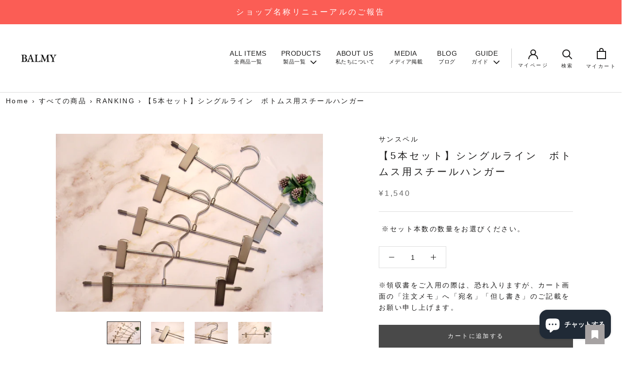

--- FILE ---
content_type: text/html; charset=utf-8
request_url: https://chana-company-shop.com/products/steel-hanger-bt
body_size: 43327
content:
<!doctype html>

    <html class="no-js" lang="ja">
      <head>
        <meta charset="utf-8"> 
        <meta http-equiv="X-UA-Compatible" content="IE=edge,chrome=1">
        <meta name="viewport" content="width=device-width, initial-scale=1.0, height=device-height, minimum-scale=1.0, maximum-scale=1.0">
        <meta name="theme-color" content="">
        <meta name="facebook-domain-verification" content="r3ag7iour4nx3ctlvcabm1makojk8t" />
<!-- Meta Pixel Code -->
<script>
!function(f,b,e,v,n,t,s)
{if(f.fbq)return;n=f.fbq=function(){n.callMethod?
n.callMethod.apply(n,arguments):n.queue.push(arguments)};
if(!f._fbq)f._fbq=n;n.push=n;n.loaded=!0;n.version='2.0';
n.queue=[];t=b.createElement(e);t.async=!0;
t.src=v;s=b.getElementsByTagName(e)[0];
s.parentNode.insertBefore(t,s)}(window, document,'script',
'https://connect.facebook.net/en_US/fbevents.js');
fbq('init', '3081076298743955');
fbq('track', 'PageView');
</script>
<noscript><img height="1" width="1" style="display:none"
src="https://www.facebook.com/tr?id=3081076298743955&ev=PageView&noscript=1"
/></noscript>
<!-- End Meta Pixel Code -->
        <!-- Google Tag Manager -->
<script>(function(w,d,s,l,i){w[l]=w[l]||[];w[l].push({'gtm.start':
new Date().getTime(),event:'gtm.js'});var f=d.getElementsByTagName(s)[0],
j=d.createElement(s),dl=l!='dataLayer'?'&l='+l:'';j.async=true;j.src=
'https://www.googletagmanager.com/gtm.js?id='+i+dl;f.parentNode.insertBefore(j,f);
})(window,document,'script','dataLayer','GTM-KP66L3Z');</script>
<!-- End Google Tag Manager -->
    
        <title>
          【5本セット】シングルライン　ボトムス用スチールハンガー &ndash; BALMY officialshop
        </title><meta name="description" content="  ※こちらの商品は5本セットでの販売となります。   《製品説明》 シンプルな形のボトムスハンガーです。WNI（ホワイトニッケル＝マットシルバー）のカラーは主張がないので、空間に上手に溶け込みます。     《特徴》 シングルラインのシンプル形状 嬉しい5本セット インテリアとしても栄える、おしゃれなデザイン  《製品スペック》 サイズ W350×φ4mm 材質 スチール カラー WNI（マットシルバー）   生産国 中国製  ※画面上の色と実際の色は異なって見えることがあります。     "><link rel="canonical" href="https://chana-company-shop.com/products/steel-hanger-bt"><link rel="shortcut icon" href="//chana-company-shop.com/cdn/shop/files/favicon_96x.png?v=1650449490" type="image/png"><meta property="og:type" content="product">
  <meta property="og:title" content="【5本セット】シングルライン　ボトムス用スチールハンガー"><meta property="og:image" content="http://chana-company-shop.com/cdn/shop/products/IMG_3098.jpg?v=1656409581">
    <meta property="og:image:secure_url" content="https://chana-company-shop.com/cdn/shop/products/IMG_3098.jpg?v=1656409581">
    <meta property="og:image:width" content="1482">
    <meta property="og:image:height" content="988"><meta property="product:price:amount" content="1,540">
  <meta property="product:price:currency" content="JPY"><meta property="og:description" content="  ※こちらの商品は5本セットでの販売となります。   《製品説明》 シンプルな形のボトムスハンガーです。WNI（ホワイトニッケル＝マットシルバー）のカラーは主張がないので、空間に上手に溶け込みます。     《特徴》 シングルラインのシンプル形状 嬉しい5本セット インテリアとしても栄える、おしゃれなデザイン  《製品スペック》 サイズ W350×φ4mm 材質 スチール カラー WNI（マットシルバー）   生産国 中国製  ※画面上の色と実際の色は異なって見えることがあります。     "><meta property="og:url" content="https://chana-company-shop.com/products/steel-hanger-bt">
<meta property="og:site_name" content="BALMY officialshop"><meta name="twitter:card" content="summary"><meta name="twitter:title" content="【5本セット】シングルライン　ボトムス用スチールハンガー">
  <meta name="twitter:description" content="
 
※こちらの商品は5本セットでの販売となります。
 
《製品説明》
シンプルな形のボトムスハンガーです。WNI（ホワイトニッケル＝マットシルバー）のカラーは主張がないので、空間に上手に溶け込みます。
 
 
《特徴》

シングルラインのシンプル形状
嬉しい5本セット
インテリアとしても栄える、おしゃれなデザイン


 《製品スペック》




サイズ

W350×φ4mm


材質
スチール


カラー
WNI（マットシルバー）
 



生産国
中国製



 ※画面上の色と実際の色は異なって見えることがあります。 
 
 ">
  <meta name="twitter:image" content="https://chana-company-shop.com/cdn/shop/products/IMG_3098_600x600_crop_center.jpg?v=1656409581">
        <style>
  @font-face {
  font-family: Lato;
  font-weight: 400;
  font-style: normal;
  font-display: fallback;
  src: url("//chana-company-shop.com/cdn/fonts/lato/lato_n4.c3b93d431f0091c8be23185e15c9d1fee1e971c5.woff2") format("woff2"),
       url("//chana-company-shop.com/cdn/fonts/lato/lato_n4.d5c00c781efb195594fd2fd4ad04f7882949e327.woff") format("woff");
}

  

  
  
  

  :root {
    --heading-font-family : Lato, sans-serif;
    --heading-font-weight : 400;
    --heading-font-style  : normal;

    --text-font-family : "system_ui", -apple-system, 'Segoe UI', Roboto, 'Helvetica Neue', 'Noto Sans', 'Liberation Sans', Arial, sans-serif, 'Apple Color Emoji', 'Segoe UI Emoji', 'Segoe UI Symbol', 'Noto Color Emoji';
    --text-font-weight : 400;
    --text-font-style  : normal;

    --base-text-font-size   : 14px;
    --default-text-font-size: 14px;--background          : #ffffff;
    --background-rgb      : 255, 255, 255;
    --light-background    : #ffffff;
    --light-background-rgb: 255, 255, 255;
    --heading-color       : #1c1b1b;
    --text-color          : #1c1b1b;
    --text-color-rgb      : 28, 27, 27;
    --text-color-light    : #6a6a6a;
    --text-color-light-rgb: 106, 106, 106;
    --link-color          : #6a6a6a;
    --link-color-rgb      : 106, 106, 106;
    --border-color        : #dddddd;
    --border-color-rgb    : 221, 221, 221;

    --button-background    : #494949;
    --button-background-rgb: 73, 73, 73;
    --button-text-color    : #ffffff;

    --header-background       : #ffffff;
    --header-heading-color    : #1c1b1b;
    --header-light-text-color : #6a6a6a;
    --header-border-color     : #dddddd;

    --footer-background    : #ffffff;
    --footer-text-color    : #494949;
    --footer-heading-color : #494949;
    --footer-border-color  : #e4e4e4;

    --navigation-background      : #a6a2a2;
    --navigation-background-rgb  : 166, 162, 162;
    --navigation-text-color      : #ffffff;
    --navigation-text-color-light: rgba(255, 255, 255, 0.5);
    --navigation-border-color    : rgba(255, 255, 255, 0.25);

    --newsletter-popup-background     : #6a6a6a;
    --newsletter-popup-text-color     : #ffffff;
    --newsletter-popup-text-color-rgb : 255, 255, 255;

    --secondary-elements-background       : #ffffff;
    --secondary-elements-background-rgb   : 255, 255, 255;
    --secondary-elements-text-color       : #1c1b1b;
    --secondary-elements-text-color-light : rgba(28, 27, 27, 0.5);
    --secondary-elements-border-color     : rgba(28, 27, 27, 0.25);

    --product-sale-price-color    : #f94c43;
    --product-sale-price-color-rgb: 249, 76, 67;
    --product-star-rating: #f6a429;

    --add-product-sale-price-color    : #f94c43;
    --add-product_sold_out_color    : #514940;

    /* Shopify related variables */
    --payment-terms-background-color: #ffffff;

    /* Products */

    --horizontal-spacing-four-products-per-row: 60px;
        --horizontal-spacing-two-products-per-row : 60px;

    --vertical-spacing-four-products-per-row: 60px;
        --vertical-spacing-two-products-per-row : 75px;

    /* Animation */
    --drawer-transition-timing: cubic-bezier(0.645, 0.045, 0.355, 1);
    --header-base-height: 80px; /* We set a default for browsers that do not support CSS variables */

    /* Cursors */
    --cursor-zoom-in-svg    : url(//chana-company-shop.com/cdn/shop/t/9/assets/cursor-zoom-in.svg?v=170532930330058140181655776321);
    --cursor-zoom-in-2x-svg : url(//chana-company-shop.com/cdn/shop/t/9/assets/cursor-zoom-in-2x.svg?v=56685658183649387561655776321);
  }
</style>

<script>
  // IE11 does not have support for CSS variables, so we have to polyfill them
  if (!(((window || {}).CSS || {}).supports && window.CSS.supports('(--a: 0)'))) {
    const script = document.createElement('script');
    script.type = 'text/javascript';
    script.src = 'https://cdn.jsdelivr.net/npm/css-vars-ponyfill@2';
    script.onload = function() {
      cssVars({});
    };

    document.getElementsByTagName('head')[0].appendChild(script);
  }
</script>
    
        <script>window.performance && window.performance.mark && window.performance.mark('shopify.content_for_header.start');</script><meta name="facebook-domain-verification" content="auknzxljik8gq49m7emlqcbv5eirg8">
<meta name="facebook-domain-verification" content="5kgt4n3h9frdbjxaaapqh3idmlo2d1">
<meta name="google-site-verification" content="hif3UCC-oRA1d6YFYkomKehV0a3eO2b4WHUXfnh8Zyw">
<meta id="shopify-digital-wallet" name="shopify-digital-wallet" content="/56744673339/digital_wallets/dialog">
<meta name="shopify-checkout-api-token" content="447c893fa0719d7670a7945242583dc8">
<link rel="alternate" type="application/json+oembed" href="https://chana-company-shop.com/products/steel-hanger-bt.oembed">
<script async="async" src="/checkouts/internal/preloads.js?locale=ja-JP"></script>
<link rel="preconnect" href="https://shop.app" crossorigin="anonymous">
<script async="async" src="https://shop.app/checkouts/internal/preloads.js?locale=ja-JP&shop_id=56744673339" crossorigin="anonymous"></script>
<script id="apple-pay-shop-capabilities" type="application/json">{"shopId":56744673339,"countryCode":"JP","currencyCode":"JPY","merchantCapabilities":["supports3DS"],"merchantId":"gid:\/\/shopify\/Shop\/56744673339","merchantName":"BALMY officialshop","requiredBillingContactFields":["postalAddress","email","phone"],"requiredShippingContactFields":["postalAddress","email","phone"],"shippingType":"shipping","supportedNetworks":["visa","masterCard","amex","jcb","discover"],"total":{"type":"pending","label":"BALMY officialshop","amount":"1.00"},"shopifyPaymentsEnabled":true,"supportsSubscriptions":true}</script>
<script id="shopify-features" type="application/json">{"accessToken":"447c893fa0719d7670a7945242583dc8","betas":["rich-media-storefront-analytics"],"domain":"chana-company-shop.com","predictiveSearch":false,"shopId":56744673339,"locale":"ja"}</script>
<script>var Shopify = Shopify || {};
Shopify.shop = "chana-company-shop.myshopify.com";
Shopify.locale = "ja";
Shopify.currency = {"active":"JPY","rate":"1.0"};
Shopify.country = "JP";
Shopify.theme = {"name":"20220630","id":124672868411,"schema_name":"Prestige","schema_version":"5.6.2","theme_store_id":855,"role":"main"};
Shopify.theme.handle = "null";
Shopify.theme.style = {"id":null,"handle":null};
Shopify.cdnHost = "chana-company-shop.com/cdn";
Shopify.routes = Shopify.routes || {};
Shopify.routes.root = "/";</script>
<script type="module">!function(o){(o.Shopify=o.Shopify||{}).modules=!0}(window);</script>
<script>!function(o){function n(){var o=[];function n(){o.push(Array.prototype.slice.apply(arguments))}return n.q=o,n}var t=o.Shopify=o.Shopify||{};t.loadFeatures=n(),t.autoloadFeatures=n()}(window);</script>
<script>
  window.ShopifyPay = window.ShopifyPay || {};
  window.ShopifyPay.apiHost = "shop.app\/pay";
  window.ShopifyPay.redirectState = null;
</script>
<script id="shop-js-analytics" type="application/json">{"pageType":"product"}</script>
<script defer="defer" async type="module" src="//chana-company-shop.com/cdn/shopifycloud/shop-js/modules/v2/client.init-shop-cart-sync_Cun6Ba8E.ja.esm.js"></script>
<script defer="defer" async type="module" src="//chana-company-shop.com/cdn/shopifycloud/shop-js/modules/v2/chunk.common_DGWubyOB.esm.js"></script>
<script type="module">
  await import("//chana-company-shop.com/cdn/shopifycloud/shop-js/modules/v2/client.init-shop-cart-sync_Cun6Ba8E.ja.esm.js");
await import("//chana-company-shop.com/cdn/shopifycloud/shop-js/modules/v2/chunk.common_DGWubyOB.esm.js");

  window.Shopify.SignInWithShop?.initShopCartSync?.({"fedCMEnabled":true,"windoidEnabled":true});

</script>
<script>
  window.Shopify = window.Shopify || {};
  if (!window.Shopify.featureAssets) window.Shopify.featureAssets = {};
  window.Shopify.featureAssets['shop-js'] = {"shop-cart-sync":["modules/v2/client.shop-cart-sync_kpadWrR6.ja.esm.js","modules/v2/chunk.common_DGWubyOB.esm.js"],"init-fed-cm":["modules/v2/client.init-fed-cm_deEwcgdG.ja.esm.js","modules/v2/chunk.common_DGWubyOB.esm.js"],"shop-button":["modules/v2/client.shop-button_Bgl7Akkx.ja.esm.js","modules/v2/chunk.common_DGWubyOB.esm.js"],"shop-cash-offers":["modules/v2/client.shop-cash-offers_CGfJizyJ.ja.esm.js","modules/v2/chunk.common_DGWubyOB.esm.js","modules/v2/chunk.modal_Ba7vk6QP.esm.js"],"init-windoid":["modules/v2/client.init-windoid_DLaIoEuB.ja.esm.js","modules/v2/chunk.common_DGWubyOB.esm.js"],"shop-toast-manager":["modules/v2/client.shop-toast-manager_BZdAlEPY.ja.esm.js","modules/v2/chunk.common_DGWubyOB.esm.js"],"init-shop-email-lookup-coordinator":["modules/v2/client.init-shop-email-lookup-coordinator_BxGPdBrh.ja.esm.js","modules/v2/chunk.common_DGWubyOB.esm.js"],"init-shop-cart-sync":["modules/v2/client.init-shop-cart-sync_Cun6Ba8E.ja.esm.js","modules/v2/chunk.common_DGWubyOB.esm.js"],"avatar":["modules/v2/client.avatar_BTnouDA3.ja.esm.js"],"pay-button":["modules/v2/client.pay-button_iRJggQYg.ja.esm.js","modules/v2/chunk.common_DGWubyOB.esm.js"],"init-customer-accounts":["modules/v2/client.init-customer-accounts_BbQrQ-BF.ja.esm.js","modules/v2/client.shop-login-button_CXxZBmJa.ja.esm.js","modules/v2/chunk.common_DGWubyOB.esm.js","modules/v2/chunk.modal_Ba7vk6QP.esm.js"],"init-shop-for-new-customer-accounts":["modules/v2/client.init-shop-for-new-customer-accounts_48e-446J.ja.esm.js","modules/v2/client.shop-login-button_CXxZBmJa.ja.esm.js","modules/v2/chunk.common_DGWubyOB.esm.js","modules/v2/chunk.modal_Ba7vk6QP.esm.js"],"shop-login-button":["modules/v2/client.shop-login-button_CXxZBmJa.ja.esm.js","modules/v2/chunk.common_DGWubyOB.esm.js","modules/v2/chunk.modal_Ba7vk6QP.esm.js"],"init-customer-accounts-sign-up":["modules/v2/client.init-customer-accounts-sign-up_Bb65hYMR.ja.esm.js","modules/v2/client.shop-login-button_CXxZBmJa.ja.esm.js","modules/v2/chunk.common_DGWubyOB.esm.js","modules/v2/chunk.modal_Ba7vk6QP.esm.js"],"shop-follow-button":["modules/v2/client.shop-follow-button_BO2OQvUT.ja.esm.js","modules/v2/chunk.common_DGWubyOB.esm.js","modules/v2/chunk.modal_Ba7vk6QP.esm.js"],"checkout-modal":["modules/v2/client.checkout-modal__QRFVvMA.ja.esm.js","modules/v2/chunk.common_DGWubyOB.esm.js","modules/v2/chunk.modal_Ba7vk6QP.esm.js"],"lead-capture":["modules/v2/client.lead-capture_Be4qr8sG.ja.esm.js","modules/v2/chunk.common_DGWubyOB.esm.js","modules/v2/chunk.modal_Ba7vk6QP.esm.js"],"shop-login":["modules/v2/client.shop-login_BCaq99Td.ja.esm.js","modules/v2/chunk.common_DGWubyOB.esm.js","modules/v2/chunk.modal_Ba7vk6QP.esm.js"],"payment-terms":["modules/v2/client.payment-terms_C-1Cu6jg.ja.esm.js","modules/v2/chunk.common_DGWubyOB.esm.js","modules/v2/chunk.modal_Ba7vk6QP.esm.js"]};
</script>
<script>(function() {
  var isLoaded = false;
  function asyncLoad() {
    if (isLoaded) return;
    isLoaded = true;
    var urls = ["https:\/\/wishlisthero-assets.revampco.com\/store-front\/bundle2.js?shop=chana-company-shop.myshopify.com","https:\/\/delivery-date-and-time-picker.amp.tokyo\/script_tags\/cart_attributes.js?shop=chana-company-shop.myshopify.com","https:\/\/cdn.nfcube.com\/instafeed-b9eacf0e5aeee0de016d16cd73738306.js?shop=chana-company-shop.myshopify.com","https:\/\/wishlisthero-assets.revampco.com\/store-front\/bundle2.js?shop=chana-company-shop.myshopify.com","https:\/\/wishlisthero-assets.revampco.com\/store-front\/bundle2.js?shop=chana-company-shop.myshopify.com"];
    for (var i = 0; i < urls.length; i++) {
      var s = document.createElement('script');
      s.type = 'text/javascript';
      s.async = true;
      s.src = urls[i];
      var x = document.getElementsByTagName('script')[0];
      x.parentNode.insertBefore(s, x);
    }
  };
  if(window.attachEvent) {
    window.attachEvent('onload', asyncLoad);
  } else {
    window.addEventListener('load', asyncLoad, false);
  }
})();</script>
<script id="__st">var __st={"a":56744673339,"offset":32400,"reqid":"375a4be8-e653-4ff8-914a-36db99408e22-1768671701","pageurl":"chana-company-shop.com\/products\/steel-hanger-bt","u":"8870e5468e96","p":"product","rtyp":"product","rid":6899524730939};</script>
<script>window.ShopifyPaypalV4VisibilityTracking = true;</script>
<script id="captcha-bootstrap">!function(){'use strict';const t='contact',e='account',n='new_comment',o=[[t,t],['blogs',n],['comments',n],[t,'customer']],c=[[e,'customer_login'],[e,'guest_login'],[e,'recover_customer_password'],[e,'create_customer']],r=t=>t.map((([t,e])=>`form[action*='/${t}']:not([data-nocaptcha='true']) input[name='form_type'][value='${e}']`)).join(','),a=t=>()=>t?[...document.querySelectorAll(t)].map((t=>t.form)):[];function s(){const t=[...o],e=r(t);return a(e)}const i='password',u='form_key',d=['recaptcha-v3-token','g-recaptcha-response','h-captcha-response',i],f=()=>{try{return window.sessionStorage}catch{return}},m='__shopify_v',_=t=>t.elements[u];function p(t,e,n=!1){try{const o=window.sessionStorage,c=JSON.parse(o.getItem(e)),{data:r}=function(t){const{data:e,action:n}=t;return t[m]||n?{data:e,action:n}:{data:t,action:n}}(c);for(const[e,n]of Object.entries(r))t.elements[e]&&(t.elements[e].value=n);n&&o.removeItem(e)}catch(o){console.error('form repopulation failed',{error:o})}}const l='form_type',E='cptcha';function T(t){t.dataset[E]=!0}const w=window,h=w.document,L='Shopify',v='ce_forms',y='captcha';let A=!1;((t,e)=>{const n=(g='f06e6c50-85a8-45c8-87d0-21a2b65856fe',I='https://cdn.shopify.com/shopifycloud/storefront-forms-hcaptcha/ce_storefront_forms_captcha_hcaptcha.v1.5.2.iife.js',D={infoText:'hCaptchaによる保護',privacyText:'プライバシー',termsText:'利用規約'},(t,e,n)=>{const o=w[L][v],c=o.bindForm;if(c)return c(t,g,e,D).then(n);var r;o.q.push([[t,g,e,D],n]),r=I,A||(h.body.append(Object.assign(h.createElement('script'),{id:'captcha-provider',async:!0,src:r})),A=!0)});var g,I,D;w[L]=w[L]||{},w[L][v]=w[L][v]||{},w[L][v].q=[],w[L][y]=w[L][y]||{},w[L][y].protect=function(t,e){n(t,void 0,e),T(t)},Object.freeze(w[L][y]),function(t,e,n,w,h,L){const[v,y,A,g]=function(t,e,n){const i=e?o:[],u=t?c:[],d=[...i,...u],f=r(d),m=r(i),_=r(d.filter((([t,e])=>n.includes(e))));return[a(f),a(m),a(_),s()]}(w,h,L),I=t=>{const e=t.target;return e instanceof HTMLFormElement?e:e&&e.form},D=t=>v().includes(t);t.addEventListener('submit',(t=>{const e=I(t);if(!e)return;const n=D(e)&&!e.dataset.hcaptchaBound&&!e.dataset.recaptchaBound,o=_(e),c=g().includes(e)&&(!o||!o.value);(n||c)&&t.preventDefault(),c&&!n&&(function(t){try{if(!f())return;!function(t){const e=f();if(!e)return;const n=_(t);if(!n)return;const o=n.value;o&&e.removeItem(o)}(t);const e=Array.from(Array(32),(()=>Math.random().toString(36)[2])).join('');!function(t,e){_(t)||t.append(Object.assign(document.createElement('input'),{type:'hidden',name:u})),t.elements[u].value=e}(t,e),function(t,e){const n=f();if(!n)return;const o=[...t.querySelectorAll(`input[type='${i}']`)].map((({name:t})=>t)),c=[...d,...o],r={};for(const[a,s]of new FormData(t).entries())c.includes(a)||(r[a]=s);n.setItem(e,JSON.stringify({[m]:1,action:t.action,data:r}))}(t,e)}catch(e){console.error('failed to persist form',e)}}(e),e.submit())}));const S=(t,e)=>{t&&!t.dataset[E]&&(n(t,e.some((e=>e===t))),T(t))};for(const o of['focusin','change'])t.addEventListener(o,(t=>{const e=I(t);D(e)&&S(e,y())}));const B=e.get('form_key'),M=e.get(l),P=B&&M;t.addEventListener('DOMContentLoaded',(()=>{const t=y();if(P)for(const e of t)e.elements[l].value===M&&p(e,B);[...new Set([...A(),...v().filter((t=>'true'===t.dataset.shopifyCaptcha))])].forEach((e=>S(e,t)))}))}(h,new URLSearchParams(w.location.search),n,t,e,['guest_login'])})(!0,!0)}();</script>
<script integrity="sha256-4kQ18oKyAcykRKYeNunJcIwy7WH5gtpwJnB7kiuLZ1E=" data-source-attribution="shopify.loadfeatures" defer="defer" src="//chana-company-shop.com/cdn/shopifycloud/storefront/assets/storefront/load_feature-a0a9edcb.js" crossorigin="anonymous"></script>
<script crossorigin="anonymous" defer="defer" src="//chana-company-shop.com/cdn/shopifycloud/storefront/assets/shopify_pay/storefront-65b4c6d7.js?v=20250812"></script>
<script data-source-attribution="shopify.dynamic_checkout.dynamic.init">var Shopify=Shopify||{};Shopify.PaymentButton=Shopify.PaymentButton||{isStorefrontPortableWallets:!0,init:function(){window.Shopify.PaymentButton.init=function(){};var t=document.createElement("script");t.src="https://chana-company-shop.com/cdn/shopifycloud/portable-wallets/latest/portable-wallets.ja.js",t.type="module",document.head.appendChild(t)}};
</script>
<script data-source-attribution="shopify.dynamic_checkout.buyer_consent">
  function portableWalletsHideBuyerConsent(e){var t=document.getElementById("shopify-buyer-consent"),n=document.getElementById("shopify-subscription-policy-button");t&&n&&(t.classList.add("hidden"),t.setAttribute("aria-hidden","true"),n.removeEventListener("click",e))}function portableWalletsShowBuyerConsent(e){var t=document.getElementById("shopify-buyer-consent"),n=document.getElementById("shopify-subscription-policy-button");t&&n&&(t.classList.remove("hidden"),t.removeAttribute("aria-hidden"),n.addEventListener("click",e))}window.Shopify?.PaymentButton&&(window.Shopify.PaymentButton.hideBuyerConsent=portableWalletsHideBuyerConsent,window.Shopify.PaymentButton.showBuyerConsent=portableWalletsShowBuyerConsent);
</script>
<script data-source-attribution="shopify.dynamic_checkout.cart.bootstrap">document.addEventListener("DOMContentLoaded",(function(){function t(){return document.querySelector("shopify-accelerated-checkout-cart, shopify-accelerated-checkout")}if(t())Shopify.PaymentButton.init();else{new MutationObserver((function(e,n){t()&&(Shopify.PaymentButton.init(),n.disconnect())})).observe(document.body,{childList:!0,subtree:!0})}}));
</script>
<link id="shopify-accelerated-checkout-styles" rel="stylesheet" media="screen" href="https://chana-company-shop.com/cdn/shopifycloud/portable-wallets/latest/accelerated-checkout-backwards-compat.css" crossorigin="anonymous">
<style id="shopify-accelerated-checkout-cart">
        #shopify-buyer-consent {
  margin-top: 1em;
  display: inline-block;
  width: 100%;
}

#shopify-buyer-consent.hidden {
  display: none;
}

#shopify-subscription-policy-button {
  background: none;
  border: none;
  padding: 0;
  text-decoration: underline;
  font-size: inherit;
  cursor: pointer;
}

#shopify-subscription-policy-button::before {
  box-shadow: none;
}

      </style>
<script id="sections-script" data-sections="header" defer="defer" src="//chana-company-shop.com/cdn/shop/t/9/compiled_assets/scripts.js?2862"></script>
<script>window.performance && window.performance.mark && window.performance.mark('shopify.content_for_header.end');</script>
 <meta name="google-site-verification" content="rMx9j5-lcpuI852xcCBanoq7xeXXkoVMrhRcDlVXom4" />   
        <link rel="stylesheet" href="//chana-company-shop.com/cdn/shop/t/9/assets/theme.css?v=131771605326344728991656320972">
        <link rel="stylesheet" href="//chana-company-shop.com/cdn/shop/t/9/assets/add.css?v=88324006942359691061655777183">
        <link rel="stylesheet" href="//chana-company-shop.com/cdn/shop/t/9/assets/custom.css?v=126398466551996131581656638895">
        <link rel="stylesheet" href="https://cdnjs.cloudflare.com/ajax/libs/font-awesome/6.1.1/css/all.min.css" integrity="sha512-KfkfwYDsLkIlwQp6LFnl8zNdLGxu9YAA1QvwINks4PhcElQSvqcyVLLD9aMhXd13uQjoXtEKNosOWaZqXgel0g==" crossorigin="anonymous" referrerpolicy="no-referrer" />

        <style>
            /* 配送日時アプリ調整用スタイル */
            #shopify-section-template--14871455399995__1656583850d44c7819 .Container{
                padding: 0;
            }
            #shopify-section-template--14871455399995__1656583850d44c7819 {
                display: none;
            }

            #shopify-section-template--14871455399995__1656583850d44c7819.is-active{
                display: block!important;
            }
        </style>
    
        <script src="https://ajax.googleapis.com/ajax/libs/jquery/3.6.0/jquery.min.js"></script>
        <script>// This allows to expose several variables to the global scope, to be used in scripts
          window.theme = {
            pageType: "product",
            moneyFormat: "¥{{amount_no_decimals}}",
            moneyWithCurrencyFormat: "¥{{amount_no_decimals}}",
            currencyCodeEnabled: false,
            productImageSize: "natural",
            searchMode: "product",
            showPageTransition: true,
            showElementStaggering: true,
            showImageZooming: true
          };
    
          window.routes = {
            rootUrl: "\/",
            rootUrlWithoutSlash: '',
            cartUrl: "\/cart",
            cartAddUrl: "\/cart\/add",
            cartChangeUrl: "\/cart\/change",
            searchUrl: "\/search",
            productRecommendationsUrl: "\/recommendations\/products"
          };
    
          window.languages = {
            cartAddNote: "注文メモを追加",
            cartEditNote: "注文メモを変更",
            productImageLoadingError: "この画像を読み込めませんでした。 ページをリロードしてください。",
            productFormAddToCart: "カートに追加する",
            productFormUnavailable: "お取り扱いできません",
            productFormSoldOut: "SOLD OUT",
            shippingEstimatorOneResult: "1つのオプションが利用可能：",
            shippingEstimatorMoreResults: "{{count}}つのオプションが利用可能：",
            shippingEstimatorNoResults: "配送が見つかりませんでした"
          };
    
          window.lazySizesConfig = {
            loadHidden: false,
            hFac: 0.5,
            expFactor: 2,
            ricTimeout: 150,
            lazyClass: 'Image--lazyLoad',
            loadingClass: 'Image--lazyLoading',
            loadedClass: 'Image--lazyLoaded'
          };
    
          document.documentElement.className = document.documentElement.className.replace('no-js', 'js');
          document.documentElement.style.setProperty('--window-height', window.innerHeight + 'px');
    
          // We do a quick detection of some features (we could use Modernizr but for so little...)
          (function() {
            document.documentElement.className += ((window.CSS && window.CSS.supports('(position: sticky) or (position: -webkit-sticky)')) ? ' supports-sticky' : ' no-supports-sticky');
            document.documentElement.className += (window.matchMedia('(-moz-touch-enabled: 1), (hover: none)')).matches ? ' no-supports-hover' : ' supports-hover';
          }());
    
          
        </script>
    
        <script src="//chana-company-shop.com/cdn/shop/t/9/assets/lazysizes.min.js?v=174358363404432586981655776307" async></script><script src="//chana-company-shop.com/cdn/shop/t/9/assets/libs.min.js?v=26178543184394469741655776307" defer></script>
        <script src="//chana-company-shop.com/cdn/shop/t/9/assets/theme.js?v=116291210821653663351655776309" defer></script>
        <script src="//chana-company-shop.com/cdn/shop/t/9/assets/custom.js?v=183944157590872491501655776306" defer></script>
    
        <script>
          (function () {
            window.onpageshow = function() {
              if (window.theme.showPageTransition) {
                var pageTransition = document.querySelector('.PageTransition');
    
                if (pageTransition) {
                  pageTransition.style.visibility = 'visible';
                  pageTransition.style.opacity = '0';
                }
              }
    
              // When the page is loaded from the cache, we have to reload the cart content
              document.documentElement.dispatchEvent(new CustomEvent('cart:refresh', {
                bubbles: true
              }));
            };
          })();
        </script>
        <script>
          $(function () {
        $('.site-nav--has-dropdown').hover(function() {
        $(this).addClass('nav-hover');
      }, function() {
        $(this).removeClass('nav-hover');
      });
    });
         </script>
    
        
  <script type="application/ld+json">
  {
    "@context": "http://schema.org",
    "@type": "Product",
    "offers": [{
          "@type": "Offer",
          "name": "Default Title",
          "availability":"https://schema.org/InStock",
          "price": 1540.0,
          "priceCurrency": "JPY",
          "priceValidUntil": "2026-01-28","url": "/products/steel-hanger-bt?variant=40500957773883"
        }
],
    "brand": {
      "name": "chanacompany officialshop"
    },
    "name": "【5本セット】シングルライン　ボトムス用スチールハンガー",
    "description": "\n \n※こちらの商品は5本セットでの販売となります。\n \n《製品説明》\nシンプルな形のボトムスハンガーです。WNI（ホワイトニッケル＝マットシルバー）のカラーは主張がないので、空間に上手に溶け込みます。\n \n \n《特徴》\n\nシングルラインのシンプル形状\n嬉しい5本セット\nインテリアとしても栄える、おしゃれなデザイン\n\n\n 《製品スペック》\n\n\n\n\nサイズ\n\nW350×φ4mm\n\n\n材質\nスチール\n\n\nカラー\nWNI（マットシルバー）\n \n\n\n\n生産国\n中国製\n\n\n\n ※画面上の色と実際の色は異なって見えることがあります。 \n \n ",
    "category": "",
    "url": "/products/steel-hanger-bt",
    "sku": "",
    "image": {
      "@type": "ImageObject",
      "url": "https://chana-company-shop.com/cdn/shop/products/IMG_3098_1024x.jpg?v=1656409581",
      "image": "https://chana-company-shop.com/cdn/shop/products/IMG_3098_1024x.jpg?v=1656409581",
      "name": "【5本セット】シングルライン　ボトムス用スチールハンガー",
      "width": "1024",
      "height": "1024"
    }
  }
  </script>



  <script type="application/ld+json">
  {
    "@context": "http://schema.org",
    "@type": "BreadcrumbList",
  "itemListElement": [{
      "@type": "ListItem",
      "position": 1,
      "name": "ホームページ",
      "item": "https://chana-company-shop.com"
    },{
          "@type": "ListItem",
          "position": 2,
          "name": "【5本セット】シングルライン　ボトムス用スチールハンガー",
          "item": "https://chana-company-shop.com/products/steel-hanger-bt"
        }]
  }
  </script>

      
<!-- Font icon for header icons -->
<link href="https://wishlisthero-assets.revampco.com/safe-icons/css/wishlisthero-icons.css" rel="stylesheet"/>
<!-- Style for floating buttons and others -->
<style type="text/css">
@media screen and (max-width: 641px){

.Header__Icon+.Header__Icon {
margin-left: 10px;
}
}
@media screen and (min-width: 641px){
.Header__Icon+.Header__Icon.Wlh-Header__Icon {
margin-left: 20px;
}
}.wishlisthero-floating {
        position: absolute;
          right:5px;
        top: 5px;
        z-index: 23;
        border-radius: 100%;
    }
.wishlisthero-floating svg {
font-size:23px;
margin-top:1px;
}
    .wishlisthero-floating:hover {
        background-color: rgba(0, 0, 0, 0.05);
    }

    .wishlisthero-floating button {
        font-size: 20px !important;
        width: 40px !important;
        padding: 0.125em 0 0 !important;
    }
.MuiTypography-body2 ,.MuiTypography-body1 ,.MuiTypography-caption ,.MuiTypography-button ,.MuiTypography-h1 ,.MuiTypography-h2 ,.MuiTypography-h3 ,.MuiTypography-h4 ,.MuiTypography-h5 ,.MuiTypography-h6 ,.MuiTypography-subtitle1 ,.MuiTypography-subtitle2 ,.MuiTypography-overline , MuiButton-root{
     font-family: inherit !important; /*Roboto, Helvetica, Arial, sans-serif;*/
}
.MuiTypography-h1 , .MuiTypography-h2 , .MuiTypography-h3 , .MuiTypography-h4 , .MuiTypography-h5 , .MuiTypography-h6 , .MuiButton-root, .MuiCardHeader-title a{
     font-family: Lato, sans-serif !important;
}

    /****************************************************************************************/
    /* For some theme shared view need some spacing */
#wishlisthero-product-page-button-container{
  margin-top: 20px;
}    /*
    #wishlist-hero-shared-list-view {
  margin-top: 15px;
  margin-bottom: 15px;
}
#wishlist-hero-shared-list-view h1 {
  padding-left: 5px;
}

#wishlisthero-product-page-button-container{
  padding-top: 15px;
}
*/
    /****************************************************************************************/
    /* #wishlisthero-product-page-button-container button {
  padding-left: 1px !important;
} */
    /****************************************************************************************/
    /* Customize the indicator when wishlist has items AND the normal indicator not working */
    span.wishlist-hero-items-count {
       right: -4px;
       margin-top: 2px;
   }

   @media(min-width:760px){
    span.wishlist-hero-items-count {
       margin-top: 0px;
   }
   }
/*span.wishlist-hero-items-count {
  position: absolute;
  top: 2px;
  right: -2px;
  width: 10px;
  height: 10px;
  background-color: #eee; 
  background-color: #1c1b1b;
    border-radius: 100%;
    border: 1px solid white;
    box-sizing: border-box;
} */
.MuiCardMedia-root{
padding-top:120% !important; 
}
</style>
<script>window.wishlisthero_cartDotClasses=['Header__CartDot', 'is-visible'];</script>
<script>window.wishlisthero_buttonProdPageClasses=['Button','Button--secondary','Button--full'];</script>
<script>window.wishlisthero_buttonProdPageFontSize='auto';</script>
 <script type='text/javascript'>try{
   window.WishListHero_setting = {"ButtonColor":"#A6A2A2","IconColor":"rgba(255, 255, 255, 1)","IconType":"Bookmark","ButtonTextBeforeAdding":"お気に入り","ButtonTextAfterAdding":"お気に入りに追加する","AnimationAfterAddition":"None","ButtonTextAddToCart":"カートに追加","ButtonTextOutOfStock":"売り切れ","ButtonTextAddAllToCart":"すべてカートに追加","ButtonTextRemoveAllToCart":"削除","AddedProductNotificationText":"商品がお気に入りに追加されました","AddedProductToCartNotificationText":"カートに追加済み","ViewCartLinkText":"カートを見る","SharePopup_TitleText":"SNSでシェア","SharePopup_shareBtnText":"シェアする","SharePopup_shareHederText":"SNSで共有","SharePopup_shareCopyText":"コピーして共有","SharePopup_shareCancelBtnText":"キャンセル","SharePopup_shareCopyBtnText":"コピー","SendEMailPopup_BtnText":"メールで送る","SendEMailPopup_FromText":"名前","SendEMailPopup_ToText":"To メールアドレス","SendEMailPopup_BodyText":"内容","SendEMailPopup_SendBtnText":"送信する","SendEMailPopup_TitleText":"お気に入りリストをメールで送る","AddProductMessageText":"すべてのアイテムをカートに追加してもよろしいですか？","RemoveProductMessageText":"このアイテムをお気に入りリストから削除してもよろしいですか？","RemoveAllProductMessageText":"本当に商品を削除してもよろしいですか？","RemovedProductNotificationText":"商品を削除しました。","AddAllOutOfStockProductNotificationText":"カートに商品を追加する際に問題が発生したようです。しばらくしてからもう一度お試しください","RemovePopupOkText":"保存","RemovePopup_HeaderText":"本当に削除してよろしいですか","ViewWishlistText":"リストを見る","EmptyWishlistText":"このお気に入りリストには商品がありません","BuyNowButtonText":"今すぐ購入する","BuyNowButtonColor":"rgb(144, 86, 162)","BuyNowTextButtonColor":"rgb(255, 255, 255)","Wishlist_Title":"お気に入りリスト","WishlistHeaderTitleAlignment":"Left","WishlistProductImageSize":"Normal","PriceColor":"rgba(6, 6, 6, 6)","HeaderFontSize":"30","PriceFontSize":"18","ProductNameFontSize":"16","LaunchPointType":"floating_point","DisplayWishlistAs":"popup_window","DisplayButtonAs":"button_with_icon","PopupSize":"md","HideAddToCartButton":false,"NoRedirectAfterAddToCart":false,"DisableGuestCustomer":false,"LoginPopupContent":"ログインして、デバイス間でお気に入りリストを保存してください。","LoginPopupLoginBtnText":"ログイン","LoginPopupContentFontSize":"20","NotificationPopupPosition":"right","WishlistButtonTextColor":"rgba(255, 255, 255, 1)","EnableRemoveFromWishlistAfterAddButtonText":"お気に入りから外す","_id":"62587eb9c2a0e71f8fcff1f3","EnableCollection":false,"EnableShare":true,"RemovePowerBy":false,"EnableFBPixel":false,"DisapleApp":false,"FloatPointPossition":"bottom_right","HeartStateToggle":true,"HeaderMenuItemsIndicator":true,"EnableRemoveFromWishlistAfterAdd":true,"Shop":"chana-company-shop.myshopify.com","shop":"chana-company-shop.myshopify.com","Status":"Active","Plan":"FREE"};  
  }catch(e){ console.error('Error loading config',e); } </script>
    <script async src="https://zen.one/analytics.js"></script>
  <!-- BEGIN app block: shopify://apps/wishlist-hero/blocks/app-embed/a9a5079b-59e8-47cb-b659-ecf1c60b9b72 -->


  <script type="application/json" id="WH-ProductJson-product-template">
    {"id":6899524730939,"title":"【5本セット】シングルライン　ボトムス用スチールハンガー","handle":"steel-hanger-bt","description":"\u003cp class=\"item-detail_description_f7fcddbf\" data-mce-fragment=\"1\"\u003e\u003cimg alt=\"\" src=\"https:\/\/cdn.shopify.com\/s\/files\/1\/0567\/4467\/3339\/files\/bnr01_480x480.png?v=1649834494\" data-mce-fragment=\"1\" data-mce-src=\"https:\/\/cdn.shopify.com\/s\/files\/1\/0567\/4467\/3339\/files\/bnr01_480x480.png?v=1649834494\"\u003e\u003c\/p\u003e\n\u003cp data-mce-fragment=\"1\"\u003e \u003c\/p\u003e\n\u003cp data-mce-fragment=\"1\"\u003e※こちらの商品は5本セットでの販売となります。\u003c\/p\u003e\n\u003cp data-mce-fragment=\"1\"\u003e \u003c\/p\u003e\n\u003ch3 data-mce-fragment=\"1\"\u003e《製品説明》\u003c\/h3\u003e\n\u003cp\u003eシンプルな形のボトムスハンガーです。\u003cbr\u003eWNI（ホワイトニッケル＝マットシルバー）のカラーは主張がないので、\u003cbr\u003e空間に上手に溶け込みます。\u003c\/p\u003e\n\u003cp\u003e \u003c\/p\u003e\n\u003cp data-mce-fragment=\"1\"\u003e \u003c\/p\u003e\n\u003ch3 data-mce-fragment=\"1\"\u003e《特徴》\u003c\/h3\u003e\n\u003col data-mce-fragment=\"1\"\u003e\n\u003cli data-mce-fragment=\"1\"\u003eシングルラインのシンプル形状\u003c\/li\u003e\n\u003cli data-mce-fragment=\"1\"\u003e嬉しい5本セット\u003c\/li\u003e\n\u003cli data-mce-fragment=\"1\"\u003eインテリアとしても栄える、おしゃれなデザイン\u003c\/li\u003e\n\u003c\/ol\u003e\n\u003cp data-mce-fragment=\"1\"\u003e\u003cbr data-mce-fragment=\"1\"\u003e\u003c\/p\u003e\n\u003ch3 data-mce-fragment=\"1\"\u003e 《製品スペック》\u003c\/h3\u003e\n\u003ctable width=\"308\" height=\"88\" data-mce-fragment=\"1\"\u003e\n\u003ctbody data-mce-fragment=\"1\"\u003e\n\u003ctr data-mce-fragment=\"1\"\u003e\n\u003ctd style=\"text-align: center;\" data-mce-fragment=\"1\" data-mce-style=\"text-align: center;\"\u003e\n\u003cp data-mce-fragment=\"1\"\u003eサイズ\u003c\/p\u003e\n\u003c\/td\u003e\n\u003ctd style=\"text-align: center;\" data-mce-fragment=\"1\" data-mce-style=\"text-align: center;\"\u003e\u003cspan data-mce-fragment=\"1\"\u003eW350×φ4mm\u003c\/span\u003e\u003c\/td\u003e\n\u003c\/tr\u003e\n\u003ctr data-mce-fragment=\"1\"\u003e\n\u003ctd style=\"text-align: center;\" data-mce-fragment=\"1\" data-mce-style=\"text-align: center;\"\u003e材質\u003c\/td\u003e\n\u003ctd style=\"text-align: center;\" data-mce-fragment=\"1\" data-mce-style=\"text-align: center;\"\u003e\u003cspan data-mce-fragment=\"1\"\u003eスチール\u003c\/span\u003e\u003c\/td\u003e\n\u003c\/tr\u003e\n\u003ctr data-mce-fragment=\"1\"\u003e\n\u003ctd style=\"text-align: center;\" data-mce-fragment=\"1\" data-mce-style=\"text-align: center;\"\u003eカラー\u003c\/td\u003e\n\u003ctd style=\"text-align: center;\" data-mce-fragment=\"1\" data-mce-style=\"text-align: center;\"\u003eWNI（マットシルバー）\n\u003cp data-mce-fragment=\"1\"\u003e \u003c\/p\u003e\n\u003c\/td\u003e\n\u003c\/tr\u003e\n\u003ctr data-mce-fragment=\"1\"\u003e\n\u003ctd style=\"text-align: center;\" data-mce-fragment=\"1\" data-mce-style=\"text-align: center;\"\u003e生産国\u003c\/td\u003e\n\u003ctd style=\"text-align: center;\" data-mce-fragment=\"1\" data-mce-style=\"text-align: center;\"\u003e中国製\u003c\/td\u003e\n\u003c\/tr\u003e\n\u003c\/tbody\u003e\n\u003c\/table\u003e\n\u003cp class=\"item-detail_description_f7fcddbf\" data-mce-fragment=\"1\"\u003e \u003cspan data-mce-fragment=\"1\"\u003e※画面上の色と実際の色は異なって見えることがあります。\u003c\/span\u003e \u003c\/p\u003e\n\u003cp class=\"item-detail_description_f7fcddbf\" data-mce-fragment=\"1\"\u003e \u003c\/p\u003e\n\u003cp class=\"item-detail_description_f7fcddbf\" data-mce-fragment=\"1\"\u003e \u003ca href=\"https:\/\/chana-company-shop.myshopify.com\/pages\/contact\" data-mce-fragment=\"1\" data-mce-href=\"https:\/\/chana-company-shop.myshopify.com\/pages\/contact\"\u003e\u003cimg src=\"https:\/\/cdn.shopify.com\/s\/files\/1\/0567\/4467\/3339\/files\/bnr02_480x480.png?v=1649834506\" alt=\"\" data-mce-fragment=\"1\" data-mce-src=\"https:\/\/cdn.shopify.com\/s\/files\/1\/0567\/4467\/3339\/files\/bnr02_480x480.png?v=1649834506\"\u003e\u003c\/a\u003e\u003c\/p\u003e","published_at":"2022-06-28T18:46:20+09:00","created_at":"2022-06-28T18:46:19+09:00","vendor":"chanacompany officialshop","type":"","tags":["クローゼット","シンプル","スカート","スチール製","パンツ","ラグジュアリー","店舗"],"price":154000,"price_min":154000,"price_max":154000,"available":true,"price_varies":false,"compare_at_price":null,"compare_at_price_min":0,"compare_at_price_max":0,"compare_at_price_varies":false,"variants":[{"id":40500957773883,"title":"Default Title","option1":"Default Title","option2":null,"option3":null,"sku":"","requires_shipping":true,"taxable":true,"featured_image":null,"available":true,"name":"【5本セット】シングルライン　ボトムス用スチールハンガー","public_title":null,"options":["Default Title"],"price":154000,"weight":0,"compare_at_price":null,"inventory_management":"shopify","barcode":"","requires_selling_plan":false,"selling_plan_allocations":[]}],"images":["\/\/chana-company-shop.com\/cdn\/shop\/products\/IMG_3098.jpg?v=1656409581","\/\/chana-company-shop.com\/cdn\/shop\/products\/IMG_3099.jpg?v=1656409581","\/\/chana-company-shop.com\/cdn\/shop\/products\/IMG_3100.jpg?v=1656409581","\/\/chana-company-shop.com\/cdn\/shop\/products\/IMG_3101.jpg?v=1656409581"],"featured_image":"\/\/chana-company-shop.com\/cdn\/shop\/products\/IMG_3098.jpg?v=1656409581","options":["Title"],"media":[{"alt":null,"id":22287633121339,"position":1,"preview_image":{"aspect_ratio":1.5,"height":988,"width":1482,"src":"\/\/chana-company-shop.com\/cdn\/shop\/products\/IMG_3098.jpg?v=1656409581"},"aspect_ratio":1.5,"height":988,"media_type":"image","src":"\/\/chana-company-shop.com\/cdn\/shop\/products\/IMG_3098.jpg?v=1656409581","width":1482},{"alt":null,"id":22287633154107,"position":2,"preview_image":{"aspect_ratio":1.5,"height":1080,"width":1620,"src":"\/\/chana-company-shop.com\/cdn\/shop\/products\/IMG_3099.jpg?v=1656409581"},"aspect_ratio":1.5,"height":1080,"media_type":"image","src":"\/\/chana-company-shop.com\/cdn\/shop\/products\/IMG_3099.jpg?v=1656409581","width":1620},{"alt":null,"id":22287633186875,"position":3,"preview_image":{"aspect_ratio":1.5,"height":1080,"width":1620,"src":"\/\/chana-company-shop.com\/cdn\/shop\/products\/IMG_3100.jpg?v=1656409581"},"aspect_ratio":1.5,"height":1080,"media_type":"image","src":"\/\/chana-company-shop.com\/cdn\/shop\/products\/IMG_3100.jpg?v=1656409581","width":1620},{"alt":null,"id":22287633219643,"position":4,"preview_image":{"aspect_ratio":1.5,"height":872,"width":1308,"src":"\/\/chana-company-shop.com\/cdn\/shop\/products\/IMG_3101.jpg?v=1656409581"},"aspect_ratio":1.5,"height":872,"media_type":"image","src":"\/\/chana-company-shop.com\/cdn\/shop\/products\/IMG_3101.jpg?v=1656409581","width":1308}],"requires_selling_plan":false,"selling_plan_groups":[],"content":"\u003cp class=\"item-detail_description_f7fcddbf\" data-mce-fragment=\"1\"\u003e\u003cimg alt=\"\" src=\"https:\/\/cdn.shopify.com\/s\/files\/1\/0567\/4467\/3339\/files\/bnr01_480x480.png?v=1649834494\" data-mce-fragment=\"1\" data-mce-src=\"https:\/\/cdn.shopify.com\/s\/files\/1\/0567\/4467\/3339\/files\/bnr01_480x480.png?v=1649834494\"\u003e\u003c\/p\u003e\n\u003cp data-mce-fragment=\"1\"\u003e \u003c\/p\u003e\n\u003cp data-mce-fragment=\"1\"\u003e※こちらの商品は5本セットでの販売となります。\u003c\/p\u003e\n\u003cp data-mce-fragment=\"1\"\u003e \u003c\/p\u003e\n\u003ch3 data-mce-fragment=\"1\"\u003e《製品説明》\u003c\/h3\u003e\n\u003cp\u003eシンプルな形のボトムスハンガーです。\u003cbr\u003eWNI（ホワイトニッケル＝マットシルバー）のカラーは主張がないので、\u003cbr\u003e空間に上手に溶け込みます。\u003c\/p\u003e\n\u003cp\u003e \u003c\/p\u003e\n\u003cp data-mce-fragment=\"1\"\u003e \u003c\/p\u003e\n\u003ch3 data-mce-fragment=\"1\"\u003e《特徴》\u003c\/h3\u003e\n\u003col data-mce-fragment=\"1\"\u003e\n\u003cli data-mce-fragment=\"1\"\u003eシングルラインのシンプル形状\u003c\/li\u003e\n\u003cli data-mce-fragment=\"1\"\u003e嬉しい5本セット\u003c\/li\u003e\n\u003cli data-mce-fragment=\"1\"\u003eインテリアとしても栄える、おしゃれなデザイン\u003c\/li\u003e\n\u003c\/ol\u003e\n\u003cp data-mce-fragment=\"1\"\u003e\u003cbr data-mce-fragment=\"1\"\u003e\u003c\/p\u003e\n\u003ch3 data-mce-fragment=\"1\"\u003e 《製品スペック》\u003c\/h3\u003e\n\u003ctable width=\"308\" height=\"88\" data-mce-fragment=\"1\"\u003e\n\u003ctbody data-mce-fragment=\"1\"\u003e\n\u003ctr data-mce-fragment=\"1\"\u003e\n\u003ctd style=\"text-align: center;\" data-mce-fragment=\"1\" data-mce-style=\"text-align: center;\"\u003e\n\u003cp data-mce-fragment=\"1\"\u003eサイズ\u003c\/p\u003e\n\u003c\/td\u003e\n\u003ctd style=\"text-align: center;\" data-mce-fragment=\"1\" data-mce-style=\"text-align: center;\"\u003e\u003cspan data-mce-fragment=\"1\"\u003eW350×φ4mm\u003c\/span\u003e\u003c\/td\u003e\n\u003c\/tr\u003e\n\u003ctr data-mce-fragment=\"1\"\u003e\n\u003ctd style=\"text-align: center;\" data-mce-fragment=\"1\" data-mce-style=\"text-align: center;\"\u003e材質\u003c\/td\u003e\n\u003ctd style=\"text-align: center;\" data-mce-fragment=\"1\" data-mce-style=\"text-align: center;\"\u003e\u003cspan data-mce-fragment=\"1\"\u003eスチール\u003c\/span\u003e\u003c\/td\u003e\n\u003c\/tr\u003e\n\u003ctr data-mce-fragment=\"1\"\u003e\n\u003ctd style=\"text-align: center;\" data-mce-fragment=\"1\" data-mce-style=\"text-align: center;\"\u003eカラー\u003c\/td\u003e\n\u003ctd style=\"text-align: center;\" data-mce-fragment=\"1\" data-mce-style=\"text-align: center;\"\u003eWNI（マットシルバー）\n\u003cp data-mce-fragment=\"1\"\u003e \u003c\/p\u003e\n\u003c\/td\u003e\n\u003c\/tr\u003e\n\u003ctr data-mce-fragment=\"1\"\u003e\n\u003ctd style=\"text-align: center;\" data-mce-fragment=\"1\" data-mce-style=\"text-align: center;\"\u003e生産国\u003c\/td\u003e\n\u003ctd style=\"text-align: center;\" data-mce-fragment=\"1\" data-mce-style=\"text-align: center;\"\u003e中国製\u003c\/td\u003e\n\u003c\/tr\u003e\n\u003c\/tbody\u003e\n\u003c\/table\u003e\n\u003cp class=\"item-detail_description_f7fcddbf\" data-mce-fragment=\"1\"\u003e \u003cspan data-mce-fragment=\"1\"\u003e※画面上の色と実際の色は異なって見えることがあります。\u003c\/span\u003e \u003c\/p\u003e\n\u003cp class=\"item-detail_description_f7fcddbf\" data-mce-fragment=\"1\"\u003e \u003c\/p\u003e\n\u003cp class=\"item-detail_description_f7fcddbf\" data-mce-fragment=\"1\"\u003e \u003ca href=\"https:\/\/chana-company-shop.myshopify.com\/pages\/contact\" data-mce-fragment=\"1\" data-mce-href=\"https:\/\/chana-company-shop.myshopify.com\/pages\/contact\"\u003e\u003cimg src=\"https:\/\/cdn.shopify.com\/s\/files\/1\/0567\/4467\/3339\/files\/bnr02_480x480.png?v=1649834506\" alt=\"\" data-mce-fragment=\"1\" data-mce-src=\"https:\/\/cdn.shopify.com\/s\/files\/1\/0567\/4467\/3339\/files\/bnr02_480x480.png?v=1649834506\"\u003e\u003c\/a\u003e\u003c\/p\u003e"}
  </script>

<script type="text/javascript">
  
    window.wishlisthero_buttonProdPageClasses = [];
  
  
    window.wishlisthero_cartDotClasses = [];
  
</script>
<!-- BEGIN app snippet: extraStyles -->

<style>
  .wishlisthero-floating {
    position: absolute;
    top: 5px;
    z-index: 21;
    border-radius: 100%;
    width: fit-content;
    right: 5px;
    left: auto;
    &.wlh-left-btn {
      left: 5px !important;
      right: auto !important;
    }
    &.wlh-right-btn {
      right: 5px !important;
      left: auto !important;
    }
    
  }
  @media(min-width:1300px) {
    .product-item__link.product-item__image--margins .wishlisthero-floating, {
      
        left: 50% !important;
        margin-left: -295px;
      
    }
  }
  .MuiTypography-h1,.MuiTypography-h2,.MuiTypography-h3,.MuiTypography-h4,.MuiTypography-h5,.MuiTypography-h6,.MuiButton-root,.MuiCardHeader-title a {
    font-family: ,  !important;
  }
</style>






<!-- END app snippet -->
<!-- BEGIN app snippet: renderAssets -->

  <link rel="preload" href="https://cdn.shopify.com/extensions/019badc7-12fe-783e-9dfe-907190f91114/wishlist-hero-81/assets/default.css" as="style" onload="this.onload=null;this.rel='stylesheet'">
  <noscript><link href="//cdn.shopify.com/extensions/019badc7-12fe-783e-9dfe-907190f91114/wishlist-hero-81/assets/default.css" rel="stylesheet" type="text/css" media="all" /></noscript>
  <script defer src="https://cdn.shopify.com/extensions/019badc7-12fe-783e-9dfe-907190f91114/wishlist-hero-81/assets/default.js"></script>
<!-- END app snippet -->


<script type="text/javascript">
  try{
  
    var scr_bdl_path = "https://cdn.shopify.com/extensions/019badc7-12fe-783e-9dfe-907190f91114/wishlist-hero-81/assets/bundle2.js";
    window._wh_asset_path = scr_bdl_path.substring(0,scr_bdl_path.lastIndexOf("/")) + "/";
  

  }catch(e){ console.log(e)}
  try{

  
    window.WishListHero_setting = {"ButtonColor":"#A6A2A2","IconColor":"rgba(255, 255, 255, 1)","IconType":"Bookmark","ButtonTextBeforeAdding":"お気に入り","ButtonTextAfterAdding":"お気に入りに追加する","AnimationAfterAddition":"None","ButtonTextAddToCart":"カートに追加","ButtonTextOutOfStock":"売り切れ","ButtonTextAddAllToCart":"すべてカートに追加","ButtonTextRemoveAllToCart":"削除","AddedProductNotificationText":"商品がお気に入りに追加されました","AddedProductToCartNotificationText":"カートに追加済み","ViewCartLinkText":"カートを見る","SharePopup_TitleText":"SNSでシェア","SharePopup_shareBtnText":"シェアする","SharePopup_shareHederText":"SNSで共有","SharePopup_shareCopyText":"コピーして共有","SharePopup_shareCancelBtnText":"キャンセル","SharePopup_shareCopyBtnText":"コピー","SendEMailPopup_BtnText":"メールで送る","SendEMailPopup_FromText":"名前","SendEMailPopup_ToText":"To メールアドレス","SendEMailPopup_BodyText":"内容","SendEMailPopup_SendBtnText":"送信する","SendEMailPopup_TitleText":"お気に入りリストをメールで送る","AddProductMessageText":"すべてのアイテムをカートに追加してもよろしいですか？","RemoveProductMessageText":"このアイテムをお気に入りリストから削除してもよろしいですか？","RemoveAllProductMessageText":"本当に商品を削除してもよろしいですか？","RemovedProductNotificationText":"商品を削除しました。","AddAllOutOfStockProductNotificationText":"カートに商品を追加する際に問題が発生したようです。しばらくしてからもう一度お試しください","RemovePopupOkText":"保存","RemovePopup_HeaderText":"本当に削除してよろしいですか","ViewWishlistText":"リストを見る","EmptyWishlistText":"このお気に入りリストには商品がありません","BuyNowButtonText":"今すぐ購入する","BuyNowButtonColor":"rgb(144, 86, 162)","BuyNowTextButtonColor":"rgb(255, 255, 255)","Wishlist_Title":"お気に入りリスト","WishlistHeaderTitleAlignment":"Left","WishlistProductImageSize":"Normal","PriceColor":"rgba(6, 6, 6, 6)","HeaderFontSize":"30","PriceFontSize":"18","ProductNameFontSize":"16","LaunchPointType":"floating_point","DisplayWishlistAs":"popup_window","DisplayButtonAs":"button_with_icon","PopupSize":"md","HideAddToCartButton":false,"NoRedirectAfterAddToCart":false,"DisableGuestCustomer":false,"LoginPopupContent":"ログインして、デバイス間でお気に入りリストを保存してください。","LoginPopupLoginBtnText":"ログイン","LoginPopupContentFontSize":"20","NotificationPopupPosition":"right","WishlistButtonTextColor":"rgba(255, 255, 255, 1)","EnableRemoveFromWishlistAfterAddButtonText":"お気に入りから外す","_id":"62587eb9c2a0e71f8fcff1f3","EnableCollection":false,"EnableShare":true,"RemovePowerBy":false,"EnableFBPixel":false,"DisapleApp":false,"FloatPointPossition":"bottom_right","HeartStateToggle":true,"HeaderMenuItemsIndicator":true,"EnableRemoveFromWishlistAfterAdd":true,"Shop":"chana-company-shop.myshopify.com","shop":"chana-company-shop.myshopify.com","Status":"Active","Plan":"FREE"};
    if(typeof(window.WishListHero_setting_theme_override) != "undefined"){
                                                                                window.WishListHero_setting = {
                                                                                    ...window.WishListHero_setting,
                                                                                    ...window.WishListHero_setting_theme_override
                                                                                };
                                                                            }
                                                                            // Done

  

  }catch(e){ console.error('Error loading config',e); }
</script>


  <script src="https://cdn.shopify.com/extensions/019badc7-12fe-783e-9dfe-907190f91114/wishlist-hero-81/assets/bundle2.js" defer></script>



<script type="text/javascript">
  if (!window.__wishlistHeroArriveScriptLoaded) {
    window.__wishlistHeroArriveScriptLoaded = true;
    function wh_loadScript(scriptUrl) {
      const script = document.createElement('script'); script.src = scriptUrl;
      document.body.appendChild(script);
      return new Promise((res, rej) => { script.onload = function () { res(); }; script.onerror = function () { rej(); } });
    }
  }
  document.addEventListener("DOMContentLoaded", () => {
      wh_loadScript('https://cdn.shopify.com/extensions/019badc7-12fe-783e-9dfe-907190f91114/wishlist-hero-81/assets/arrive.min.js').then(function () {
          document.arrive('.wishlist-hero-custom-button', function (wishlistButton) {
              var ev = new
                  CustomEvent('wishlist-hero-add-to-custom-element', { detail: wishlistButton }); document.dispatchEvent(ev);
          });
      });
  });
</script>


<!-- BEGIN app snippet: TransArray -->
<script>
  window.WLH_reload_translations = function() {
    let _wlh_res = {};
    if (window.WishListHero_setting && window.WishListHero_setting['ThrdParty_Trans_active']) {

      
        

        window.WishListHero_setting["ButtonTextBeforeAdding"] = "";
        _wlh_res["ButtonTextBeforeAdding"] = "";
        

        window.WishListHero_setting["ButtonTextAfterAdding"] = "";
        _wlh_res["ButtonTextAfterAdding"] = "";
        

        window.WishListHero_setting["ButtonTextAddToCart"] = "";
        _wlh_res["ButtonTextAddToCart"] = "";
        

        window.WishListHero_setting["ButtonTextOutOfStock"] = "";
        _wlh_res["ButtonTextOutOfStock"] = "";
        

        window.WishListHero_setting["ButtonTextAddAllToCart"] = "";
        _wlh_res["ButtonTextAddAllToCart"] = "";
        

        window.WishListHero_setting["ButtonTextRemoveAllToCart"] = "";
        _wlh_res["ButtonTextRemoveAllToCart"] = "";
        

        window.WishListHero_setting["AddedProductNotificationText"] = "";
        _wlh_res["AddedProductNotificationText"] = "";
        

        window.WishListHero_setting["AddedProductToCartNotificationText"] = "";
        _wlh_res["AddedProductToCartNotificationText"] = "";
        

        window.WishListHero_setting["ViewCartLinkText"] = "";
        _wlh_res["ViewCartLinkText"] = "";
        

        window.WishListHero_setting["SharePopup_TitleText"] = "";
        _wlh_res["SharePopup_TitleText"] = "";
        

        window.WishListHero_setting["SharePopup_shareBtnText"] = "";
        _wlh_res["SharePopup_shareBtnText"] = "";
        

        window.WishListHero_setting["SharePopup_shareHederText"] = "";
        _wlh_res["SharePopup_shareHederText"] = "";
        

        window.WishListHero_setting["SharePopup_shareCopyText"] = "";
        _wlh_res["SharePopup_shareCopyText"] = "";
        

        window.WishListHero_setting["SharePopup_shareCancelBtnText"] = "";
        _wlh_res["SharePopup_shareCancelBtnText"] = "";
        

        window.WishListHero_setting["SharePopup_shareCopyBtnText"] = "";
        _wlh_res["SharePopup_shareCopyBtnText"] = "";
        

        window.WishListHero_setting["SendEMailPopup_BtnText"] = "";
        _wlh_res["SendEMailPopup_BtnText"] = "";
        

        window.WishListHero_setting["SendEMailPopup_FromText"] = "";
        _wlh_res["SendEMailPopup_FromText"] = "";
        

        window.WishListHero_setting["SendEMailPopup_ToText"] = "";
        _wlh_res["SendEMailPopup_ToText"] = "";
        

        window.WishListHero_setting["SendEMailPopup_BodyText"] = "";
        _wlh_res["SendEMailPopup_BodyText"] = "";
        

        window.WishListHero_setting["SendEMailPopup_SendBtnText"] = "";
        _wlh_res["SendEMailPopup_SendBtnText"] = "";
        

        window.WishListHero_setting["SendEMailPopup_SendNotificationText"] = "";
        _wlh_res["SendEMailPopup_SendNotificationText"] = "";
        

        window.WishListHero_setting["SendEMailPopup_TitleText"] = "";
        _wlh_res["SendEMailPopup_TitleText"] = "";
        

        window.WishListHero_setting["AddProductMessageText"] = "";
        _wlh_res["AddProductMessageText"] = "";
        

        window.WishListHero_setting["RemoveProductMessageText"] = "";
        _wlh_res["RemoveProductMessageText"] = "";
        

        window.WishListHero_setting["RemoveAllProductMessageText"] = "";
        _wlh_res["RemoveAllProductMessageText"] = "";
        

        window.WishListHero_setting["RemovedProductNotificationText"] = "";
        _wlh_res["RemovedProductNotificationText"] = "";
        

        window.WishListHero_setting["AddAllOutOfStockProductNotificationText"] = "";
        _wlh_res["AddAllOutOfStockProductNotificationText"] = "";
        

        window.WishListHero_setting["RemovePopupOkText"] = "";
        _wlh_res["RemovePopupOkText"] = "";
        

        window.WishListHero_setting["RemovePopup_HeaderText"] = "";
        _wlh_res["RemovePopup_HeaderText"] = "";
        

        window.WishListHero_setting["ViewWishlistText"] = "";
        _wlh_res["ViewWishlistText"] = "";
        

        window.WishListHero_setting["EmptyWishlistText"] = "";
        _wlh_res["EmptyWishlistText"] = "";
        

        window.WishListHero_setting["BuyNowButtonText"] = "";
        _wlh_res["BuyNowButtonText"] = "";
        

        window.WishListHero_setting["Wishlist_Title"] = "";
        _wlh_res["Wishlist_Title"] = "";
        

        window.WishListHero_setting["LoginPopupContent"] = "";
        _wlh_res["LoginPopupContent"] = "";
        

        window.WishListHero_setting["LoginPopupLoginBtnText"] = "";
        _wlh_res["LoginPopupLoginBtnText"] = "";
        

        window.WishListHero_setting["EnableRemoveFromWishlistAfterAddButtonText"] = "";
        _wlh_res["EnableRemoveFromWishlistAfterAddButtonText"] = "";
        

        window.WishListHero_setting["LowStockEmailSubject"] = "";
        _wlh_res["LowStockEmailSubject"] = "";
        

        window.WishListHero_setting["OnSaleEmailSubject"] = "";
        _wlh_res["OnSaleEmailSubject"] = "";
        

        window.WishListHero_setting["SharePopup_shareCopiedText"] = "";
        _wlh_res["SharePopup_shareCopiedText"] = "";
    }
    return _wlh_res;
  }
  window.WLH_reload_translations();
</script><!-- END app snippet -->

<!-- END app block --><!-- BEGIN app block: shopify://apps/anygift/blocks/app-embed/3155ad86-5ab9-4640-9764-ae5500262016 --><script async src="https://d1jf9jg4xqwtsf.cloudfront.net/online-store.js"></script>


<!-- END app block --><!-- BEGIN app block: shopify://apps/judge-me-reviews/blocks/judgeme_core/61ccd3b1-a9f2-4160-9fe9-4fec8413e5d8 --><!-- Start of Judge.me Core -->






<link rel="dns-prefetch" href="https://cdnwidget.judge.me">
<link rel="dns-prefetch" href="https://cdn.judge.me">
<link rel="dns-prefetch" href="https://cdn1.judge.me">
<link rel="dns-prefetch" href="https://api.judge.me">

<script data-cfasync='false' class='jdgm-settings-script'>window.jdgmSettings={"pagination":5,"disable_web_reviews":false,"badge_no_review_text":"レビューなし","badge_n_reviews_text":"{{ n }}件のレビュー","hide_badge_preview_if_no_reviews":true,"badge_hide_text":false,"enforce_center_preview_badge":false,"widget_title":"カスタマーレビュー","widget_open_form_text":"レビューを書く","widget_close_form_text":"レビューをキャンセル","widget_refresh_page_text":"ページを更新","widget_summary_text":"{{ number_of_reviews }}件のレビューに基づく","widget_no_review_text":"最初のレビューを書きましょう","widget_name_field_text":"表示名","widget_verified_name_field_text":"認証された名前（公開）","widget_name_placeholder_text":"表示名","widget_required_field_error_text":"このフィールドは必須です。","widget_email_field_text":"メールアドレス","widget_verified_email_field_text":"認証されたメール（非公開、編集不可）","widget_email_placeholder_text":"あなたのメールアドレス（非公開）","widget_email_field_error_text":"有効なメールアドレスを入力してください。","widget_rating_field_text":"評価","widget_review_title_field_text":"レビュータイトル","widget_review_title_placeholder_text":"レビューにタイトルをつける","widget_review_body_field_text":"レビュー内容","widget_review_body_placeholder_text":"ここに書き始めてください...","widget_pictures_field_text":"写真/動画（任意）","widget_submit_review_text":"レビューを送信","widget_submit_verified_review_text":"認証済みレビューを送信","widget_submit_success_msg_with_auto_publish":"ありがとうございます！数分後にページを更新して、あなたのレビューを確認してください。\u003ca href='https://judge.me/login' target='_blank' rel='nofollow noopener'\u003eJudge.me\u003c/a\u003eにログインすることで、レビューの削除や編集ができます。","widget_submit_success_msg_no_auto_publish":"ありがとうございます！あなたのレビューはショップ管理者の承認を得た後に公開されます。\u003ca href='https://judge.me/login' target='_blank' rel='nofollow noopener'\u003eJudge.me\u003c/a\u003eにログインすることで、レビューの削除や編集ができます。","widget_show_default_reviews_out_of_total_text":"{{ n_reviews }}件のレビューのうち{{ n_reviews_shown }}件を表示しています。","widget_show_all_link_text":"すべて表示","widget_show_less_link_text":"表示を減らす","widget_author_said_text":"{{ reviewer_name }}の言葉：","widget_days_text":"{{ n }}日前","widget_weeks_text":"{{ n }}週間前","widget_months_text":"{{ n }}ヶ月前","widget_years_text":"{{ n }}年前","widget_yesterday_text":"昨日","widget_today_text":"今日","widget_replied_text":"\u003e\u003e {{ shop_name }}の返信：","widget_read_more_text":"続きを読む","widget_reviewer_name_as_initial":"","widget_rating_filter_color":"#fbcd0a","widget_rating_filter_see_all_text":"すべてのレビューを見る","widget_sorting_most_recent_text":"最新順","widget_sorting_highest_rating_text":"最高評価順","widget_sorting_lowest_rating_text":"最低評価順","widget_sorting_with_pictures_text":"写真付きのみ","widget_sorting_most_helpful_text":"最も役立つ順","widget_open_question_form_text":"質問する","widget_reviews_subtab_text":"レビュー","widget_questions_subtab_text":"質問","widget_question_label_text":"質問","widget_answer_label_text":"回答","widget_question_placeholder_text":"ここに質問を書いてください","widget_submit_question_text":"質問を送信","widget_question_submit_success_text":"ご質問ありがとうございます！回答があり次第ご連絡いたします。","verified_badge_text":"認証済み","verified_badge_bg_color":"","verified_badge_text_color":"","verified_badge_placement":"left-of-reviewer-name","widget_review_max_height":"","widget_hide_border":false,"widget_social_share":false,"widget_thumb":false,"widget_review_location_show":false,"widget_location_format":"","all_reviews_include_out_of_store_products":true,"all_reviews_out_of_store_text":"（ストア外）","all_reviews_pagination":100,"all_reviews_product_name_prefix_text":"について","enable_review_pictures":true,"enable_question_anwser":false,"widget_theme":"default","review_date_format":"mm/dd/yyyy","default_sort_method":"most-recent","widget_product_reviews_subtab_text":"製品レビュー","widget_shop_reviews_subtab_text":"ショップレビュー","widget_other_products_reviews_text":"他の製品のレビュー","widget_store_reviews_subtab_text":"ショップレビュー","widget_no_store_reviews_text":"この店舗はまだレビューを受け取っていません","widget_web_restriction_product_reviews_text":"この製品に対するレビューはまだありません","widget_no_items_text":"アイテムが見つかりません","widget_show_more_text":"もっと見る","widget_write_a_store_review_text":"ストアレビューを書く","widget_other_languages_heading":"他の言語のレビュー","widget_translate_review_text":"レビューを{{ language }}に翻訳","widget_translating_review_text":"翻訳中...","widget_show_original_translation_text":"原文を表示 ({{ language }})","widget_translate_review_failed_text":"レビューを翻訳できませんでした。","widget_translate_review_retry_text":"再試行","widget_translate_review_try_again_later_text":"後でもう一度お試しください","show_product_url_for_grouped_product":false,"widget_sorting_pictures_first_text":"写真を最初に","show_pictures_on_all_rev_page_mobile":false,"show_pictures_on_all_rev_page_desktop":false,"floating_tab_hide_mobile_install_preference":false,"floating_tab_button_name":"★ レビュー","floating_tab_title":"お客様の声","floating_tab_button_color":"","floating_tab_button_background_color":"","floating_tab_url":"","floating_tab_url_enabled":false,"floating_tab_tab_style":"text","all_reviews_text_badge_text":"お客様は当店を{{ shop.metafields.judgeme.all_reviews_count }}件のレビューに基づいて{{ shop.metafields.judgeme.all_reviews_rating | round: 1 }}/5と評価しています。","all_reviews_text_badge_text_branded_style":"{{ shop.metafields.judgeme.all_reviews_count }}件のレビューに基づいて5つ星中{{ shop.metafields.judgeme.all_reviews_rating | round: 1 }}つ星","is_all_reviews_text_badge_a_link":false,"show_stars_for_all_reviews_text_badge":false,"all_reviews_text_badge_url":"","all_reviews_text_style":"branded","all_reviews_text_color_style":"judgeme_brand_color","all_reviews_text_color":"#108474","all_reviews_text_show_jm_brand":false,"featured_carousel_show_header":true,"featured_carousel_title":"お客様の声","testimonials_carousel_title":"お客様の声","videos_carousel_title":"お客様の声","cards_carousel_title":"お客様の声","featured_carousel_count_text":"{{ n }}件のレビューから","featured_carousel_add_link_to_all_reviews_page":false,"featured_carousel_url":"","featured_carousel_show_images":true,"featured_carousel_autoslide_interval":5,"featured_carousel_arrows_on_the_sides":false,"featured_carousel_height":250,"featured_carousel_width":80,"featured_carousel_image_size":0,"featured_carousel_image_height":250,"featured_carousel_arrow_color":"#eeeeee","verified_count_badge_style":"branded","verified_count_badge_orientation":"horizontal","verified_count_badge_color_style":"judgeme_brand_color","verified_count_badge_color":"#108474","is_verified_count_badge_a_link":false,"verified_count_badge_url":"","verified_count_badge_show_jm_brand":true,"widget_rating_preset_default":5,"widget_first_sub_tab":"product-reviews","widget_show_histogram":true,"widget_histogram_use_custom_color":false,"widget_pagination_use_custom_color":false,"widget_star_use_custom_color":false,"widget_verified_badge_use_custom_color":false,"widget_write_review_use_custom_color":false,"picture_reminder_submit_button":"Upload Pictures","enable_review_videos":false,"mute_video_by_default":false,"widget_sorting_videos_first_text":"動画を最初に","widget_review_pending_text":"保留中","featured_carousel_items_for_large_screen":3,"social_share_options_order":"Facebook,Twitter","remove_microdata_snippet":true,"disable_json_ld":false,"enable_json_ld_products":false,"preview_badge_show_question_text":false,"preview_badge_no_question_text":"質問なし","preview_badge_n_question_text":"{{ number_of_questions }}件の質問","qa_badge_show_icon":false,"qa_badge_position":"same-row","remove_judgeme_branding":false,"widget_add_search_bar":false,"widget_search_bar_placeholder":"検索","widget_sorting_verified_only_text":"認証済みのみ","featured_carousel_theme":"default","featured_carousel_show_rating":true,"featured_carousel_show_title":true,"featured_carousel_show_body":true,"featured_carousel_show_date":false,"featured_carousel_show_reviewer":true,"featured_carousel_show_product":false,"featured_carousel_header_background_color":"#108474","featured_carousel_header_text_color":"#ffffff","featured_carousel_name_product_separator":"reviewed","featured_carousel_full_star_background":"#108474","featured_carousel_empty_star_background":"#dadada","featured_carousel_vertical_theme_background":"#f9fafb","featured_carousel_verified_badge_enable":true,"featured_carousel_verified_badge_color":"#108474","featured_carousel_border_style":"round","featured_carousel_review_line_length_limit":3,"featured_carousel_more_reviews_button_text":"さらにレビューを読む","featured_carousel_view_product_button_text":"製品を見る","all_reviews_page_load_reviews_on":"scroll","all_reviews_page_load_more_text":"さらにレビューを読み込む","disable_fb_tab_reviews":false,"enable_ajax_cdn_cache":false,"widget_advanced_speed_features":5,"widget_public_name_text":"のように公開表示","default_reviewer_name":"John Smith","default_reviewer_name_has_non_latin":true,"widget_reviewer_anonymous":"匿名","medals_widget_title":"Judge.me レビューメダル","medals_widget_background_color":"#f9fafb","medals_widget_position":"footer_all_pages","medals_widget_border_color":"#f9fafb","medals_widget_verified_text_position":"left","medals_widget_use_monochromatic_version":false,"medals_widget_elements_color":"#108474","show_reviewer_avatar":true,"widget_invalid_yt_video_url_error_text":"YouTubeビデオURLではありません","widget_max_length_field_error_text":"{0}文字以内で入力してください。","widget_show_country_flag":false,"widget_show_collected_via_shop_app":true,"widget_verified_by_shop_badge_style":"light","widget_verified_by_shop_text":"ショップによって認証","widget_show_photo_gallery":false,"widget_load_with_code_splitting":true,"widget_ugc_install_preference":false,"widget_ugc_title":"私たちが作り、あなたが共有","widget_ugc_subtitle":"タグ付けすると、あなたの写真が私たちのページで特集されます","widget_ugc_arrows_color":"#ffffff","widget_ugc_primary_button_text":"今すぐ購入","widget_ugc_primary_button_background_color":"#108474","widget_ugc_primary_button_text_color":"#ffffff","widget_ugc_primary_button_border_width":"0","widget_ugc_primary_button_border_style":"none","widget_ugc_primary_button_border_color":"#108474","widget_ugc_primary_button_border_radius":"25","widget_ugc_secondary_button_text":"さらに読み込む","widget_ugc_secondary_button_background_color":"#ffffff","widget_ugc_secondary_button_text_color":"#108474","widget_ugc_secondary_button_border_width":"2","widget_ugc_secondary_button_border_style":"solid","widget_ugc_secondary_button_border_color":"#108474","widget_ugc_secondary_button_border_radius":"25","widget_ugc_reviews_button_text":"レビューを見る","widget_ugc_reviews_button_background_color":"#ffffff","widget_ugc_reviews_button_text_color":"#108474","widget_ugc_reviews_button_border_width":"2","widget_ugc_reviews_button_border_style":"solid","widget_ugc_reviews_button_border_color":"#108474","widget_ugc_reviews_button_border_radius":"25","widget_ugc_reviews_button_link_to":"judgeme-reviews-page","widget_ugc_show_post_date":true,"widget_ugc_max_width":"800","widget_rating_metafield_value_type":true,"widget_primary_color":"#108474","widget_enable_secondary_color":false,"widget_secondary_color":"#edf5f5","widget_summary_average_rating_text":"5つ星中{{ average_rating }}つ星","widget_media_grid_title":"お客様の写真と動画","widget_media_grid_see_more_text":"もっと見る","widget_round_style":false,"widget_show_product_medals":true,"widget_verified_by_judgeme_text":"Judge.meによって認証","widget_show_store_medals":true,"widget_verified_by_judgeme_text_in_store_medals":"Judge.meによって認証","widget_media_field_exceed_quantity_message":"申し訳ありませんが、1つのレビューにつき{{ max_media }}つまでしか受け付けられません。","widget_media_field_exceed_limit_message":"{{ file_name }}が大きすぎます。{{ size_limit }}MB未満の{{ media_type }}を選択してください。","widget_review_submitted_text":"レビューが送信されました！","widget_question_submitted_text":"質問が送信されました！","widget_close_form_text_question":"キャンセル","widget_write_your_answer_here_text":"ここに回答を書いてください","widget_enabled_branded_link":true,"widget_show_collected_by_judgeme":false,"widget_reviewer_name_color":"","widget_write_review_text_color":"","widget_write_review_bg_color":"","widget_collected_by_judgeme_text":"Judge.meによって収集","widget_pagination_type":"standard","widget_load_more_text":"さらに読み込む","widget_load_more_color":"#108474","widget_full_review_text":"完全なレビュー","widget_read_more_reviews_text":"さらにレビューを読む","widget_read_questions_text":"質問を読む","widget_questions_and_answers_text":"質問と回答","widget_verified_by_text":"認証元","widget_verified_text":"認証済み","widget_number_of_reviews_text":"{{ number_of_reviews }}件のレビュー","widget_back_button_text":"戻る","widget_next_button_text":"次へ","widget_custom_forms_filter_button":"フィルター","custom_forms_style":"horizontal","widget_show_review_information":false,"how_reviews_are_collected":"レビューの収集方法は？","widget_show_review_keywords":false,"widget_gdpr_statement":"あなたのデータの使用方法：あなたが残したレビューについてのみ、必要な場合にのみご連絡いたします。レビューを送信することで、Judge.meの\u003ca href='https://judge.me/terms' target='_blank' rel='nofollow noopener'\u003e利用規約\u003c/a\u003e、\u003ca href='https://judge.me/privacy' target='_blank' rel='nofollow noopener'\u003eプライバシーポリシー\u003c/a\u003e、\u003ca href='https://judge.me/content-policy' target='_blank' rel='nofollow noopener'\u003eコンテンツポリシー\u003c/a\u003eに同意したことになります。","widget_multilingual_sorting_enabled":false,"widget_translate_review_content_enabled":false,"widget_translate_review_content_method":"manual","popup_widget_review_selection":"automatically_with_pictures","popup_widget_round_border_style":true,"popup_widget_show_title":true,"popup_widget_show_body":true,"popup_widget_show_reviewer":false,"popup_widget_show_product":true,"popup_widget_show_pictures":true,"popup_widget_use_review_picture":true,"popup_widget_show_on_home_page":true,"popup_widget_show_on_product_page":true,"popup_widget_show_on_collection_page":true,"popup_widget_show_on_cart_page":true,"popup_widget_position":"bottom_left","popup_widget_first_review_delay":5,"popup_widget_duration":5,"popup_widget_interval":5,"popup_widget_review_count":5,"popup_widget_hide_on_mobile":true,"review_snippet_widget_round_border_style":true,"review_snippet_widget_card_color":"#FFFFFF","review_snippet_widget_slider_arrows_background_color":"#FFFFFF","review_snippet_widget_slider_arrows_color":"#000000","review_snippet_widget_star_color":"#108474","show_product_variant":false,"all_reviews_product_variant_label_text":"バリエーション: ","widget_show_verified_branding":true,"widget_ai_summary_title":"お客様の声","widget_ai_summary_disclaimer":"最近のカスタマーレビューに基づくAI搭載レビュー要約","widget_show_ai_summary":false,"widget_show_ai_summary_bg":false,"widget_show_review_title_input":false,"redirect_reviewers_invited_via_email":"external_form","request_store_review_after_product_review":true,"request_review_other_products_in_order":false,"review_form_color_scheme":"default","review_form_corner_style":"square","review_form_star_color":{},"review_form_text_color":"#333333","review_form_background_color":"#ffffff","review_form_field_background_color":"#fafafa","review_form_button_color":{},"review_form_button_text_color":"#ffffff","review_form_modal_overlay_color":"#000000","review_content_screen_title_text":"この製品をどのように評価しますか？","review_content_introduction_text":"あなたの体験について少し共有していただけると嬉しいです。","store_review_form_title_text":"このストアをどのように評価しますか？","store_review_form_introduction_text":"あなたの体験について少し共有していただけると嬉しいです。","show_review_guidance_text":true,"one_star_review_guidance_text":"悪い","five_star_review_guidance_text":"素晴らしい","customer_information_screen_title_text":"あなたについて","customer_information_introduction_text":"あなたについてもっと教えてください。","custom_questions_screen_title_text":"あなたの体験について詳しく","custom_questions_introduction_text":"あなたの体験についてより詳しく理解するための質問がいくつかあります。","review_submitted_screen_title_text":"レビューありがとうございます！","review_submitted_screen_thank_you_text":"現在処理中です。まもなくストアに表示されます。","review_submitted_screen_email_verification_text":"今送信したリンクをクリックしてメールアドレスを確認してください。これにより、レビューの信頼性を保つことができます。","review_submitted_request_store_review_text":"私たちとのお買い物体験を共有していただけませんか？","review_submitted_review_other_products_text":"これらの商品をレビューしていただけませんか？","store_review_screen_title_text":"あなたの購入体験を共有しますか？","store_review_introduction_text":"あなたのフィードバックを重視し、改善に活用します。あなたの思いや提案を共有してください。","reviewer_media_screen_title_picture_text":"写真を共有","reviewer_media_introduction_picture_text":"レビューを裏付ける写真をアップロードしてください。","reviewer_media_screen_title_video_text":"ビデオを共有","reviewer_media_introduction_video_text":"レビューを裏付けるビデオをアップロードしてください。","reviewer_media_screen_title_picture_or_video_text":"写真またはビデオを共有","reviewer_media_introduction_picture_or_video_text":"レビューを裏付ける写真またはビデオをアップロードしてください。","reviewer_media_youtube_url_text":"ここにYoutubeのURLを貼り付けてください","advanced_settings_next_step_button_text":"次へ","advanced_settings_close_review_button_text":"閉じる","modal_write_review_flow":true,"write_review_flow_required_text":"必須","write_review_flow_privacy_message_text":"個人情報を厳守します。","write_review_flow_anonymous_text":"匿名レビュー","write_review_flow_visibility_text":"これは他のお客様には表示されません。","write_review_flow_multiple_selection_help_text":"お好きなだけ選択してください","write_review_flow_single_selection_help_text":"一つのオプションを選択してください","write_review_flow_required_field_error_text":"この項目は必須です","write_review_flow_invalid_email_error_text":"有効なメールアドレスを入力してください","write_review_flow_max_length_error_text":"最大{{ max_length }}文字。","write_review_flow_media_upload_text":"\u003cb\u003eクリックしてアップロード\u003c/b\u003eまたはドラッグ\u0026ドロップ","write_review_flow_gdpr_statement":"必要な場合にのみ、あなたのレビューについてご連絡いたします。レビューを送信することで、当社の\u003ca href='https://judge.me/terms' target='_blank' rel='nofollow noopener'\u003e利用規約\u003c/a\u003eおよび\u003ca href='https://judge.me/privacy' target='_blank' rel='nofollow noopener'\u003eプライバシーポリシー\u003c/a\u003eに同意したものとみなされます。","rating_only_reviews_enabled":false,"show_negative_reviews_help_screen":false,"new_review_flow_help_screen_rating_threshold":3,"negative_review_resolution_screen_title_text":"もっと教えてください","negative_review_resolution_text":"お客様の体験は私たちにとって重要です。ご購入に問題がございましたら、私たちがサポートいたします。お気軽にお問い合わせください。状況を改善する機会をいただければ幸いです。","negative_review_resolution_button_text":"お問い合わせ","negative_review_resolution_proceed_with_review_text":"レビューを残す","negative_review_resolution_subject":"{{ shop_name }}での購入に関する問題。{{ order_name }}","preview_badge_collection_page_install_status":false,"widget_review_custom_css":"","preview_badge_custom_css":"","preview_badge_stars_count":"5-stars","featured_carousel_custom_css":"","floating_tab_custom_css":"","all_reviews_widget_custom_css":"","medals_widget_custom_css":"","verified_badge_custom_css":"","all_reviews_text_custom_css":"","transparency_badges_collected_via_store_invite":false,"transparency_badges_from_another_provider":false,"transparency_badges_collected_from_store_visitor":false,"transparency_badges_collected_by_verified_review_provider":false,"transparency_badges_earned_reward":false,"transparency_badges_collected_via_store_invite_text":"ストア招待によるレビュー収集","transparency_badges_from_another_provider_text":"他のプロバイダーからのレビュー収集","transparency_badges_collected_from_store_visitor_text":"ストア訪問者からのレビュー収集","transparency_badges_written_in_google_text":"Googleで書かれたレビュー","transparency_badges_written_in_etsy_text":"Etsyで書かれたレビュー","transparency_badges_written_in_shop_app_text":"Shop Appで書かれたレビュー","transparency_badges_earned_reward_text":"将来の購入に対する報酬を獲得したレビュー","product_review_widget_per_page":10,"widget_store_review_label_text":"ストアレビュー","checkout_comment_extension_title_on_product_page":"Customer Comments","checkout_comment_extension_num_latest_comment_show":5,"checkout_comment_extension_format":"name_and_timestamp","checkout_comment_customer_name":"last_initial","checkout_comment_comment_notification":true,"preview_badge_collection_page_install_preference":false,"preview_badge_home_page_install_preference":false,"preview_badge_product_page_install_preference":false,"review_widget_install_preference":"","review_carousel_install_preference":false,"floating_reviews_tab_install_preference":"none","verified_reviews_count_badge_install_preference":false,"all_reviews_text_install_preference":false,"review_widget_best_location":false,"judgeme_medals_install_preference":false,"review_widget_revamp_enabled":false,"review_widget_qna_enabled":false,"review_widget_header_theme":"minimal","review_widget_widget_title_enabled":true,"review_widget_header_text_size":"medium","review_widget_header_text_weight":"regular","review_widget_average_rating_style":"compact","review_widget_bar_chart_enabled":true,"review_widget_bar_chart_type":"numbers","review_widget_bar_chart_style":"standard","review_widget_expanded_media_gallery_enabled":false,"review_widget_reviews_section_theme":"standard","review_widget_image_style":"thumbnails","review_widget_review_image_ratio":"square","review_widget_stars_size":"medium","review_widget_verified_badge":"standard_text","review_widget_review_title_text_size":"medium","review_widget_review_text_size":"medium","review_widget_review_text_length":"medium","review_widget_number_of_columns_desktop":3,"review_widget_carousel_transition_speed":5,"review_widget_custom_questions_answers_display":"always","review_widget_button_text_color":"#FFFFFF","review_widget_text_color":"#000000","review_widget_lighter_text_color":"#7B7B7B","review_widget_corner_styling":"soft","review_widget_review_word_singular":"レビュー","review_widget_review_word_plural":"レビュー","review_widget_voting_label":"役立つ？","review_widget_shop_reply_label":"{{ shop_name }}からの返信：","review_widget_filters_title":"フィルター","qna_widget_question_word_singular":"質問","qna_widget_question_word_plural":"質問","qna_widget_answer_reply_label":"{{ answerer_name }}からの返信：","qna_content_screen_title_text":"この商品について質問","qna_widget_question_required_field_error_text":"質問を入力してください。","qna_widget_flow_gdpr_statement":"必要な場合にのみ、あなたの質問についてご連絡いたします。質問を送信することで、当社の\u003ca href='https://judge.me/terms' target='_blank' rel='nofollow noopener'\u003e利用規約\u003c/a\u003eおよび\u003ca href='https://judge.me/privacy' target='_blank' rel='nofollow noopener'\u003eプライバシーポリシー\u003c/a\u003eに同意したものとみなされます。","qna_widget_question_submitted_text":"質問ありがとうございます！","qna_widget_close_form_text_question":"閉じる","qna_widget_question_submit_success_text":"あなたの質問に回答が届いたら、あなたにメールでお知らせします。","all_reviews_widget_v2025_enabled":false,"all_reviews_widget_v2025_header_theme":"default","all_reviews_widget_v2025_widget_title_enabled":true,"all_reviews_widget_v2025_header_text_size":"medium","all_reviews_widget_v2025_header_text_weight":"regular","all_reviews_widget_v2025_average_rating_style":"compact","all_reviews_widget_v2025_bar_chart_enabled":true,"all_reviews_widget_v2025_bar_chart_type":"numbers","all_reviews_widget_v2025_bar_chart_style":"standard","all_reviews_widget_v2025_expanded_media_gallery_enabled":false,"all_reviews_widget_v2025_show_store_medals":true,"all_reviews_widget_v2025_show_photo_gallery":true,"all_reviews_widget_v2025_show_review_keywords":false,"all_reviews_widget_v2025_show_ai_summary":false,"all_reviews_widget_v2025_show_ai_summary_bg":false,"all_reviews_widget_v2025_add_search_bar":false,"all_reviews_widget_v2025_default_sort_method":"most-recent","all_reviews_widget_v2025_reviews_per_page":10,"all_reviews_widget_v2025_reviews_section_theme":"default","all_reviews_widget_v2025_image_style":"thumbnails","all_reviews_widget_v2025_review_image_ratio":"square","all_reviews_widget_v2025_stars_size":"medium","all_reviews_widget_v2025_verified_badge":"bold_badge","all_reviews_widget_v2025_review_title_text_size":"medium","all_reviews_widget_v2025_review_text_size":"medium","all_reviews_widget_v2025_review_text_length":"medium","all_reviews_widget_v2025_number_of_columns_desktop":3,"all_reviews_widget_v2025_carousel_transition_speed":5,"all_reviews_widget_v2025_custom_questions_answers_display":"always","all_reviews_widget_v2025_show_product_variant":false,"all_reviews_widget_v2025_show_reviewer_avatar":true,"all_reviews_widget_v2025_reviewer_name_as_initial":"","all_reviews_widget_v2025_review_location_show":false,"all_reviews_widget_v2025_location_format":"","all_reviews_widget_v2025_show_country_flag":false,"all_reviews_widget_v2025_verified_by_shop_badge_style":"light","all_reviews_widget_v2025_social_share":false,"all_reviews_widget_v2025_social_share_options_order":"Facebook,Twitter,LinkedIn,Pinterest","all_reviews_widget_v2025_pagination_type":"standard","all_reviews_widget_v2025_button_text_color":"#FFFFFF","all_reviews_widget_v2025_text_color":"#000000","all_reviews_widget_v2025_lighter_text_color":"#7B7B7B","all_reviews_widget_v2025_corner_styling":"soft","all_reviews_widget_v2025_title":"カスタマーレビュー","all_reviews_widget_v2025_ai_summary_title":"お客様がこのストアについて言っていること","all_reviews_widget_v2025_no_review_text":"最初のレビューを書きましょう","platform":"shopify","branding_url":"https://app.judge.me/reviews","branding_text":"Powered by Judge.me","locale":"en","reply_name":"BALMY officialshop","widget_version":"3.0","footer":true,"autopublish":true,"review_dates":true,"enable_custom_form":false,"shop_locale":"ja","enable_multi_locales_translations":false,"show_review_title_input":false,"review_verification_email_status":"always","can_be_branded":false,"reply_name_text":"BALMY officialshop"};</script> <style class='jdgm-settings-style'>﻿.jdgm-xx{left:0}:root{--jdgm-primary-color: #108474;--jdgm-secondary-color: rgba(16,132,116,0.1);--jdgm-star-color: #108474;--jdgm-write-review-text-color: white;--jdgm-write-review-bg-color: #108474;--jdgm-paginate-color: #108474;--jdgm-border-radius: 0;--jdgm-reviewer-name-color: #108474}.jdgm-histogram__bar-content{background-color:#108474}.jdgm-rev[data-verified-buyer=true] .jdgm-rev__icon.jdgm-rev__icon:after,.jdgm-rev__buyer-badge.jdgm-rev__buyer-badge{color:white;background-color:#108474}.jdgm-review-widget--small .jdgm-gallery.jdgm-gallery .jdgm-gallery__thumbnail-link:nth-child(8) .jdgm-gallery__thumbnail-wrapper.jdgm-gallery__thumbnail-wrapper:before{content:"もっと見る"}@media only screen and (min-width: 768px){.jdgm-gallery.jdgm-gallery .jdgm-gallery__thumbnail-link:nth-child(8) .jdgm-gallery__thumbnail-wrapper.jdgm-gallery__thumbnail-wrapper:before{content:"もっと見る"}}.jdgm-prev-badge[data-average-rating='0.00']{display:none !important}.jdgm-author-all-initials{display:none !important}.jdgm-author-last-initial{display:none !important}.jdgm-rev-widg__title{visibility:hidden}.jdgm-rev-widg__summary-text{visibility:hidden}.jdgm-prev-badge__text{visibility:hidden}.jdgm-rev__prod-link-prefix:before{content:'について'}.jdgm-rev__variant-label:before{content:'バリエーション: '}.jdgm-rev__out-of-store-text:before{content:'（ストア外）'}@media only screen and (min-width: 768px){.jdgm-rev__pics .jdgm-rev_all-rev-page-picture-separator,.jdgm-rev__pics .jdgm-rev__product-picture{display:none}}@media only screen and (max-width: 768px){.jdgm-rev__pics .jdgm-rev_all-rev-page-picture-separator,.jdgm-rev__pics .jdgm-rev__product-picture{display:none}}.jdgm-preview-badge[data-template="product"]{display:none !important}.jdgm-preview-badge[data-template="collection"]{display:none !important}.jdgm-preview-badge[data-template="index"]{display:none !important}.jdgm-review-widget[data-from-snippet="true"]{display:none !important}.jdgm-verified-count-badget[data-from-snippet="true"]{display:none !important}.jdgm-carousel-wrapper[data-from-snippet="true"]{display:none !important}.jdgm-all-reviews-text[data-from-snippet="true"]{display:none !important}.jdgm-medals-section[data-from-snippet="true"]{display:none !important}.jdgm-ugc-media-wrapper[data-from-snippet="true"]{display:none !important}.jdgm-rev__transparency-badge[data-badge-type="review_collected_via_store_invitation"]{display:none !important}.jdgm-rev__transparency-badge[data-badge-type="review_collected_from_another_provider"]{display:none !important}.jdgm-rev__transparency-badge[data-badge-type="review_collected_from_store_visitor"]{display:none !important}.jdgm-rev__transparency-badge[data-badge-type="review_written_in_etsy"]{display:none !important}.jdgm-rev__transparency-badge[data-badge-type="review_written_in_google_business"]{display:none !important}.jdgm-rev__transparency-badge[data-badge-type="review_written_in_shop_app"]{display:none !important}.jdgm-rev__transparency-badge[data-badge-type="review_earned_for_future_purchase"]{display:none !important}.jdgm-review-snippet-widget .jdgm-rev-snippet-widget__cards-container .jdgm-rev-snippet-card{border-radius:8px;background:#fff}.jdgm-review-snippet-widget .jdgm-rev-snippet-widget__cards-container .jdgm-rev-snippet-card__rev-rating .jdgm-star{color:#108474}.jdgm-review-snippet-widget .jdgm-rev-snippet-widget__prev-btn,.jdgm-review-snippet-widget .jdgm-rev-snippet-widget__next-btn{border-radius:50%;background:#fff}.jdgm-review-snippet-widget .jdgm-rev-snippet-widget__prev-btn>svg,.jdgm-review-snippet-widget .jdgm-rev-snippet-widget__next-btn>svg{fill:#000}.jdgm-full-rev-modal.rev-snippet-widget .jm-mfp-container .jm-mfp-content,.jdgm-full-rev-modal.rev-snippet-widget .jm-mfp-container .jdgm-full-rev__icon,.jdgm-full-rev-modal.rev-snippet-widget .jm-mfp-container .jdgm-full-rev__pic-img,.jdgm-full-rev-modal.rev-snippet-widget .jm-mfp-container .jdgm-full-rev__reply{border-radius:8px}.jdgm-full-rev-modal.rev-snippet-widget .jm-mfp-container .jdgm-full-rev[data-verified-buyer="true"] .jdgm-full-rev__icon::after{border-radius:8px}.jdgm-full-rev-modal.rev-snippet-widget .jm-mfp-container .jdgm-full-rev .jdgm-rev__buyer-badge{border-radius:calc( 8px / 2 )}.jdgm-full-rev-modal.rev-snippet-widget .jm-mfp-container .jdgm-full-rev .jdgm-full-rev__replier::before{content:'BALMY officialshop'}.jdgm-full-rev-modal.rev-snippet-widget .jm-mfp-container .jdgm-full-rev .jdgm-full-rev__product-button{border-radius:calc( 8px * 6 )}
</style> <style class='jdgm-settings-style'></style>

  
  
  
  <style class='jdgm-miracle-styles'>
  @-webkit-keyframes jdgm-spin{0%{-webkit-transform:rotate(0deg);-ms-transform:rotate(0deg);transform:rotate(0deg)}100%{-webkit-transform:rotate(359deg);-ms-transform:rotate(359deg);transform:rotate(359deg)}}@keyframes jdgm-spin{0%{-webkit-transform:rotate(0deg);-ms-transform:rotate(0deg);transform:rotate(0deg)}100%{-webkit-transform:rotate(359deg);-ms-transform:rotate(359deg);transform:rotate(359deg)}}@font-face{font-family:'JudgemeStar';src:url("[data-uri]") format("woff");font-weight:normal;font-style:normal}.jdgm-star{font-family:'JudgemeStar';display:inline !important;text-decoration:none !important;padding:0 4px 0 0 !important;margin:0 !important;font-weight:bold;opacity:1;-webkit-font-smoothing:antialiased;-moz-osx-font-smoothing:grayscale}.jdgm-star:hover{opacity:1}.jdgm-star:last-of-type{padding:0 !important}.jdgm-star.jdgm--on:before{content:"\e000"}.jdgm-star.jdgm--off:before{content:"\e001"}.jdgm-star.jdgm--half:before{content:"\e002"}.jdgm-widget *{margin:0;line-height:1.4;-webkit-box-sizing:border-box;-moz-box-sizing:border-box;box-sizing:border-box;-webkit-overflow-scrolling:touch}.jdgm-hidden{display:none !important;visibility:hidden !important}.jdgm-temp-hidden{display:none}.jdgm-spinner{width:40px;height:40px;margin:auto;border-radius:50%;border-top:2px solid #eee;border-right:2px solid #eee;border-bottom:2px solid #eee;border-left:2px solid #ccc;-webkit-animation:jdgm-spin 0.8s infinite linear;animation:jdgm-spin 0.8s infinite linear}.jdgm-spinner:empty{display:block}.jdgm-prev-badge{display:block !important}

</style>


  
  
   


<script data-cfasync='false' class='jdgm-script'>
!function(e){window.jdgm=window.jdgm||{},jdgm.CDN_HOST="https://cdnwidget.judge.me/",jdgm.CDN_HOST_ALT="https://cdn2.judge.me/cdn/widget_frontend/",jdgm.API_HOST="https://api.judge.me/",jdgm.CDN_BASE_URL="https://cdn.shopify.com/extensions/019bc7fe-07a5-7fc5-85e3-4a4175980733/judgeme-extensions-296/assets/",
jdgm.docReady=function(d){(e.attachEvent?"complete"===e.readyState:"loading"!==e.readyState)?
setTimeout(d,0):e.addEventListener("DOMContentLoaded",d)},jdgm.loadCSS=function(d,t,o,a){
!o&&jdgm.loadCSS.requestedUrls.indexOf(d)>=0||(jdgm.loadCSS.requestedUrls.push(d),
(a=e.createElement("link")).rel="stylesheet",a.class="jdgm-stylesheet",a.media="nope!",
a.href=d,a.onload=function(){this.media="all",t&&setTimeout(t)},e.body.appendChild(a))},
jdgm.loadCSS.requestedUrls=[],jdgm.loadJS=function(e,d){var t=new XMLHttpRequest;
t.onreadystatechange=function(){4===t.readyState&&(Function(t.response)(),d&&d(t.response))},
t.open("GET",e),t.onerror=function(){if(e.indexOf(jdgm.CDN_HOST)===0&&jdgm.CDN_HOST_ALT!==jdgm.CDN_HOST){var f=e.replace(jdgm.CDN_HOST,jdgm.CDN_HOST_ALT);jdgm.loadJS(f,d)}},t.send()},jdgm.docReady((function(){(window.jdgmLoadCSS||e.querySelectorAll(
".jdgm-widget, .jdgm-all-reviews-page").length>0)&&(jdgmSettings.widget_load_with_code_splitting?
parseFloat(jdgmSettings.widget_version)>=3?jdgm.loadCSS(jdgm.CDN_HOST+"widget_v3/base.css"):
jdgm.loadCSS(jdgm.CDN_HOST+"widget/base.css"):jdgm.loadCSS(jdgm.CDN_HOST+"shopify_v2.css"),
jdgm.loadJS(jdgm.CDN_HOST+"loa"+"der.js"))}))}(document);
</script>
<noscript><link rel="stylesheet" type="text/css" media="all" href="https://cdnwidget.judge.me/shopify_v2.css"></noscript>

<!-- BEGIN app snippet: theme_fix_tags --><script>
  (function() {
    var jdgmThemeFixes = null;
    if (!jdgmThemeFixes) return;
    var thisThemeFix = jdgmThemeFixes[Shopify.theme.id];
    if (!thisThemeFix) return;

    if (thisThemeFix.html) {
      document.addEventListener("DOMContentLoaded", function() {
        var htmlDiv = document.createElement('div');
        htmlDiv.classList.add('jdgm-theme-fix-html');
        htmlDiv.innerHTML = thisThemeFix.html;
        document.body.append(htmlDiv);
      });
    };

    if (thisThemeFix.css) {
      var styleTag = document.createElement('style');
      styleTag.classList.add('jdgm-theme-fix-style');
      styleTag.innerHTML = thisThemeFix.css;
      document.head.append(styleTag);
    };

    if (thisThemeFix.js) {
      var scriptTag = document.createElement('script');
      scriptTag.classList.add('jdgm-theme-fix-script');
      scriptTag.innerHTML = thisThemeFix.js;
      document.head.append(scriptTag);
    };
  })();
</script>
<!-- END app snippet -->
<!-- End of Judge.me Core -->



<!-- END app block --><script src="https://cdn.shopify.com/extensions/019bc7fe-07a5-7fc5-85e3-4a4175980733/judgeme-extensions-296/assets/loader.js" type="text/javascript" defer="defer"></script>
<script src="https://cdn.shopify.com/extensions/7bc9bb47-adfa-4267-963e-cadee5096caf/inbox-1252/assets/inbox-chat-loader.js" type="text/javascript" defer="defer"></script>
<link href="https://monorail-edge.shopifysvc.com" rel="dns-prefetch">
<script>(function(){if ("sendBeacon" in navigator && "performance" in window) {try {var session_token_from_headers = performance.getEntriesByType('navigation')[0].serverTiming.find(x => x.name == '_s').description;} catch {var session_token_from_headers = undefined;}var session_cookie_matches = document.cookie.match(/_shopify_s=([^;]*)/);var session_token_from_cookie = session_cookie_matches && session_cookie_matches.length === 2 ? session_cookie_matches[1] : "";var session_token = session_token_from_headers || session_token_from_cookie || "";function handle_abandonment_event(e) {var entries = performance.getEntries().filter(function(entry) {return /monorail-edge.shopifysvc.com/.test(entry.name);});if (!window.abandonment_tracked && entries.length === 0) {window.abandonment_tracked = true;var currentMs = Date.now();var navigation_start = performance.timing.navigationStart;var payload = {shop_id: 56744673339,url: window.location.href,navigation_start,duration: currentMs - navigation_start,session_token,page_type: "product"};window.navigator.sendBeacon("https://monorail-edge.shopifysvc.com/v1/produce", JSON.stringify({schema_id: "online_store_buyer_site_abandonment/1.1",payload: payload,metadata: {event_created_at_ms: currentMs,event_sent_at_ms: currentMs}}));}}window.addEventListener('pagehide', handle_abandonment_event);}}());</script>
<script id="web-pixels-manager-setup">(function e(e,d,r,n,o){if(void 0===o&&(o={}),!Boolean(null===(a=null===(i=window.Shopify)||void 0===i?void 0:i.analytics)||void 0===a?void 0:a.replayQueue)){var i,a;window.Shopify=window.Shopify||{};var t=window.Shopify;t.analytics=t.analytics||{};var s=t.analytics;s.replayQueue=[],s.publish=function(e,d,r){return s.replayQueue.push([e,d,r]),!0};try{self.performance.mark("wpm:start")}catch(e){}var l=function(){var e={modern:/Edge?\/(1{2}[4-9]|1[2-9]\d|[2-9]\d{2}|\d{4,})\.\d+(\.\d+|)|Firefox\/(1{2}[4-9]|1[2-9]\d|[2-9]\d{2}|\d{4,})\.\d+(\.\d+|)|Chrom(ium|e)\/(9{2}|\d{3,})\.\d+(\.\d+|)|(Maci|X1{2}).+ Version\/(15\.\d+|(1[6-9]|[2-9]\d|\d{3,})\.\d+)([,.]\d+|)( \(\w+\)|)( Mobile\/\w+|) Safari\/|Chrome.+OPR\/(9{2}|\d{3,})\.\d+\.\d+|(CPU[ +]OS|iPhone[ +]OS|CPU[ +]iPhone|CPU IPhone OS|CPU iPad OS)[ +]+(15[._]\d+|(1[6-9]|[2-9]\d|\d{3,})[._]\d+)([._]\d+|)|Android:?[ /-](13[3-9]|1[4-9]\d|[2-9]\d{2}|\d{4,})(\.\d+|)(\.\d+|)|Android.+Firefox\/(13[5-9]|1[4-9]\d|[2-9]\d{2}|\d{4,})\.\d+(\.\d+|)|Android.+Chrom(ium|e)\/(13[3-9]|1[4-9]\d|[2-9]\d{2}|\d{4,})\.\d+(\.\d+|)|SamsungBrowser\/([2-9]\d|\d{3,})\.\d+/,legacy:/Edge?\/(1[6-9]|[2-9]\d|\d{3,})\.\d+(\.\d+|)|Firefox\/(5[4-9]|[6-9]\d|\d{3,})\.\d+(\.\d+|)|Chrom(ium|e)\/(5[1-9]|[6-9]\d|\d{3,})\.\d+(\.\d+|)([\d.]+$|.*Safari\/(?![\d.]+ Edge\/[\d.]+$))|(Maci|X1{2}).+ Version\/(10\.\d+|(1[1-9]|[2-9]\d|\d{3,})\.\d+)([,.]\d+|)( \(\w+\)|)( Mobile\/\w+|) Safari\/|Chrome.+OPR\/(3[89]|[4-9]\d|\d{3,})\.\d+\.\d+|(CPU[ +]OS|iPhone[ +]OS|CPU[ +]iPhone|CPU IPhone OS|CPU iPad OS)[ +]+(10[._]\d+|(1[1-9]|[2-9]\d|\d{3,})[._]\d+)([._]\d+|)|Android:?[ /-](13[3-9]|1[4-9]\d|[2-9]\d{2}|\d{4,})(\.\d+|)(\.\d+|)|Mobile Safari.+OPR\/([89]\d|\d{3,})\.\d+\.\d+|Android.+Firefox\/(13[5-9]|1[4-9]\d|[2-9]\d{2}|\d{4,})\.\d+(\.\d+|)|Android.+Chrom(ium|e)\/(13[3-9]|1[4-9]\d|[2-9]\d{2}|\d{4,})\.\d+(\.\d+|)|Android.+(UC? ?Browser|UCWEB|U3)[ /]?(15\.([5-9]|\d{2,})|(1[6-9]|[2-9]\d|\d{3,})\.\d+)\.\d+|SamsungBrowser\/(5\.\d+|([6-9]|\d{2,})\.\d+)|Android.+MQ{2}Browser\/(14(\.(9|\d{2,})|)|(1[5-9]|[2-9]\d|\d{3,})(\.\d+|))(\.\d+|)|K[Aa][Ii]OS\/(3\.\d+|([4-9]|\d{2,})\.\d+)(\.\d+|)/},d=e.modern,r=e.legacy,n=navigator.userAgent;return n.match(d)?"modern":n.match(r)?"legacy":"unknown"}(),u="modern"===l?"modern":"legacy",c=(null!=n?n:{modern:"",legacy:""})[u],f=function(e){return[e.baseUrl,"/wpm","/b",e.hashVersion,"modern"===e.buildTarget?"m":"l",".js"].join("")}({baseUrl:d,hashVersion:r,buildTarget:u}),m=function(e){var d=e.version,r=e.bundleTarget,n=e.surface,o=e.pageUrl,i=e.monorailEndpoint;return{emit:function(e){var a=e.status,t=e.errorMsg,s=(new Date).getTime(),l=JSON.stringify({metadata:{event_sent_at_ms:s},events:[{schema_id:"web_pixels_manager_load/3.1",payload:{version:d,bundle_target:r,page_url:o,status:a,surface:n,error_msg:t},metadata:{event_created_at_ms:s}}]});if(!i)return console&&console.warn&&console.warn("[Web Pixels Manager] No Monorail endpoint provided, skipping logging."),!1;try{return self.navigator.sendBeacon.bind(self.navigator)(i,l)}catch(e){}var u=new XMLHttpRequest;try{return u.open("POST",i,!0),u.setRequestHeader("Content-Type","text/plain"),u.send(l),!0}catch(e){return console&&console.warn&&console.warn("[Web Pixels Manager] Got an unhandled error while logging to Monorail."),!1}}}}({version:r,bundleTarget:l,surface:e.surface,pageUrl:self.location.href,monorailEndpoint:e.monorailEndpoint});try{o.browserTarget=l,function(e){var d=e.src,r=e.async,n=void 0===r||r,o=e.onload,i=e.onerror,a=e.sri,t=e.scriptDataAttributes,s=void 0===t?{}:t,l=document.createElement("script"),u=document.querySelector("head"),c=document.querySelector("body");if(l.async=n,l.src=d,a&&(l.integrity=a,l.crossOrigin="anonymous"),s)for(var f in s)if(Object.prototype.hasOwnProperty.call(s,f))try{l.dataset[f]=s[f]}catch(e){}if(o&&l.addEventListener("load",o),i&&l.addEventListener("error",i),u)u.appendChild(l);else{if(!c)throw new Error("Did not find a head or body element to append the script");c.appendChild(l)}}({src:f,async:!0,onload:function(){if(!function(){var e,d;return Boolean(null===(d=null===(e=window.Shopify)||void 0===e?void 0:e.analytics)||void 0===d?void 0:d.initialized)}()){var d=window.webPixelsManager.init(e)||void 0;if(d){var r=window.Shopify.analytics;r.replayQueue.forEach((function(e){var r=e[0],n=e[1],o=e[2];d.publishCustomEvent(r,n,o)})),r.replayQueue=[],r.publish=d.publishCustomEvent,r.visitor=d.visitor,r.initialized=!0}}},onerror:function(){return m.emit({status:"failed",errorMsg:"".concat(f," has failed to load")})},sri:function(e){var d=/^sha384-[A-Za-z0-9+/=]+$/;return"string"==typeof e&&d.test(e)}(c)?c:"",scriptDataAttributes:o}),m.emit({status:"loading"})}catch(e){m.emit({status:"failed",errorMsg:(null==e?void 0:e.message)||"Unknown error"})}}})({shopId: 56744673339,storefrontBaseUrl: "https://chana-company-shop.com",extensionsBaseUrl: "https://extensions.shopifycdn.com/cdn/shopifycloud/web-pixels-manager",monorailEndpoint: "https://monorail-edge.shopifysvc.com/unstable/produce_batch",surface: "storefront-renderer",enabledBetaFlags: ["2dca8a86"],webPixelsConfigList: [{"id":"1286864955","configuration":"{\"pixel_id\":\"3203676503207479\",\"pixel_type\":\"facebook_pixel\"}","eventPayloadVersion":"v1","runtimeContext":"OPEN","scriptVersion":"ca16bc87fe92b6042fbaa3acc2fbdaa6","type":"APP","apiClientId":2329312,"privacyPurposes":["ANALYTICS","MARKETING","SALE_OF_DATA"],"dataSharingAdjustments":{"protectedCustomerApprovalScopes":["read_customer_address","read_customer_email","read_customer_name","read_customer_personal_data","read_customer_phone"]}},{"id":"1204486203","configuration":"{\"pixelCode\":\"D4TMDGRC77UB50R0JFGG\"}","eventPayloadVersion":"v1","runtimeContext":"STRICT","scriptVersion":"22e92c2ad45662f435e4801458fb78cc","type":"APP","apiClientId":4383523,"privacyPurposes":["ANALYTICS","MARKETING","SALE_OF_DATA"],"dataSharingAdjustments":{"protectedCustomerApprovalScopes":["read_customer_address","read_customer_email","read_customer_name","read_customer_personal_data","read_customer_phone"]}},{"id":"997130299","configuration":"{\"webPixelName\":\"Judge.me\"}","eventPayloadVersion":"v1","runtimeContext":"STRICT","scriptVersion":"34ad157958823915625854214640f0bf","type":"APP","apiClientId":683015,"privacyPurposes":["ANALYTICS"],"dataSharingAdjustments":{"protectedCustomerApprovalScopes":["read_customer_email","read_customer_name","read_customer_personal_data","read_customer_phone"]}},{"id":"229507131","configuration":"{\"config\":\"{\\\"pixel_id\\\":\\\"G-3WFG91FB1P\\\",\\\"target_country\\\":\\\"JP\\\",\\\"gtag_events\\\":[{\\\"type\\\":\\\"begin_checkout\\\",\\\"action_label\\\":\\\"G-3WFG91FB1P\\\"},{\\\"type\\\":\\\"search\\\",\\\"action_label\\\":\\\"G-3WFG91FB1P\\\"},{\\\"type\\\":\\\"view_item\\\",\\\"action_label\\\":[\\\"G-3WFG91FB1P\\\",\\\"MC-628LQ5GFH7\\\"]},{\\\"type\\\":\\\"purchase\\\",\\\"action_label\\\":[\\\"G-3WFG91FB1P\\\",\\\"MC-628LQ5GFH7\\\"]},{\\\"type\\\":\\\"page_view\\\",\\\"action_label\\\":[\\\"G-3WFG91FB1P\\\",\\\"MC-628LQ5GFH7\\\"]},{\\\"type\\\":\\\"add_payment_info\\\",\\\"action_label\\\":\\\"G-3WFG91FB1P\\\"},{\\\"type\\\":\\\"add_to_cart\\\",\\\"action_label\\\":\\\"G-3WFG91FB1P\\\"}],\\\"enable_monitoring_mode\\\":false}\"}","eventPayloadVersion":"v1","runtimeContext":"OPEN","scriptVersion":"b2a88bafab3e21179ed38636efcd8a93","type":"APP","apiClientId":1780363,"privacyPurposes":[],"dataSharingAdjustments":{"protectedCustomerApprovalScopes":["read_customer_address","read_customer_email","read_customer_name","read_customer_personal_data","read_customer_phone"]}},{"id":"shopify-app-pixel","configuration":"{}","eventPayloadVersion":"v1","runtimeContext":"STRICT","scriptVersion":"0450","apiClientId":"shopify-pixel","type":"APP","privacyPurposes":["ANALYTICS","MARKETING"]},{"id":"shopify-custom-pixel","eventPayloadVersion":"v1","runtimeContext":"LAX","scriptVersion":"0450","apiClientId":"shopify-pixel","type":"CUSTOM","privacyPurposes":["ANALYTICS","MARKETING"]}],isMerchantRequest: false,initData: {"shop":{"name":"BALMY officialshop","paymentSettings":{"currencyCode":"JPY"},"myshopifyDomain":"chana-company-shop.myshopify.com","countryCode":"JP","storefrontUrl":"https:\/\/chana-company-shop.com"},"customer":null,"cart":null,"checkout":null,"productVariants":[{"price":{"amount":1540.0,"currencyCode":"JPY"},"product":{"title":"【5本セット】シングルライン　ボトムス用スチールハンガー","vendor":"chanacompany officialshop","id":"6899524730939","untranslatedTitle":"【5本セット】シングルライン　ボトムス用スチールハンガー","url":"\/products\/steel-hanger-bt","type":""},"id":"40500957773883","image":{"src":"\/\/chana-company-shop.com\/cdn\/shop\/products\/IMG_3098.jpg?v=1656409581"},"sku":"","title":"Default Title","untranslatedTitle":"Default Title"}],"purchasingCompany":null},},"https://chana-company-shop.com/cdn","fcfee988w5aeb613cpc8e4bc33m6693e112",{"modern":"","legacy":""},{"shopId":"56744673339","storefrontBaseUrl":"https:\/\/chana-company-shop.com","extensionBaseUrl":"https:\/\/extensions.shopifycdn.com\/cdn\/shopifycloud\/web-pixels-manager","surface":"storefront-renderer","enabledBetaFlags":"[\"2dca8a86\"]","isMerchantRequest":"false","hashVersion":"fcfee988w5aeb613cpc8e4bc33m6693e112","publish":"custom","events":"[[\"page_viewed\",{}],[\"product_viewed\",{\"productVariant\":{\"price\":{\"amount\":1540.0,\"currencyCode\":\"JPY\"},\"product\":{\"title\":\"【5本セット】シングルライン　ボトムス用スチールハンガー\",\"vendor\":\"chanacompany officialshop\",\"id\":\"6899524730939\",\"untranslatedTitle\":\"【5本セット】シングルライン　ボトムス用スチールハンガー\",\"url\":\"\/products\/steel-hanger-bt\",\"type\":\"\"},\"id\":\"40500957773883\",\"image\":{\"src\":\"\/\/chana-company-shop.com\/cdn\/shop\/products\/IMG_3098.jpg?v=1656409581\"},\"sku\":\"\",\"title\":\"Default Title\",\"untranslatedTitle\":\"Default Title\"}}]]"});</script><script>
  window.ShopifyAnalytics = window.ShopifyAnalytics || {};
  window.ShopifyAnalytics.meta = window.ShopifyAnalytics.meta || {};
  window.ShopifyAnalytics.meta.currency = 'JPY';
  var meta = {"product":{"id":6899524730939,"gid":"gid:\/\/shopify\/Product\/6899524730939","vendor":"chanacompany officialshop","type":"","handle":"steel-hanger-bt","variants":[{"id":40500957773883,"price":154000,"name":"【5本セット】シングルライン　ボトムス用スチールハンガー","public_title":null,"sku":""}],"remote":false},"page":{"pageType":"product","resourceType":"product","resourceId":6899524730939,"requestId":"375a4be8-e653-4ff8-914a-36db99408e22-1768671701"}};
  for (var attr in meta) {
    window.ShopifyAnalytics.meta[attr] = meta[attr];
  }
</script>
<script class="analytics">
  (function () {
    var customDocumentWrite = function(content) {
      var jquery = null;

      if (window.jQuery) {
        jquery = window.jQuery;
      } else if (window.Checkout && window.Checkout.$) {
        jquery = window.Checkout.$;
      }

      if (jquery) {
        jquery('body').append(content);
      }
    };

    var hasLoggedConversion = function(token) {
      if (token) {
        return document.cookie.indexOf('loggedConversion=' + token) !== -1;
      }
      return false;
    }

    var setCookieIfConversion = function(token) {
      if (token) {
        var twoMonthsFromNow = new Date(Date.now());
        twoMonthsFromNow.setMonth(twoMonthsFromNow.getMonth() + 2);

        document.cookie = 'loggedConversion=' + token + '; expires=' + twoMonthsFromNow;
      }
    }

    var trekkie = window.ShopifyAnalytics.lib = window.trekkie = window.trekkie || [];
    if (trekkie.integrations) {
      return;
    }
    trekkie.methods = [
      'identify',
      'page',
      'ready',
      'track',
      'trackForm',
      'trackLink'
    ];
    trekkie.factory = function(method) {
      return function() {
        var args = Array.prototype.slice.call(arguments);
        args.unshift(method);
        trekkie.push(args);
        return trekkie;
      };
    };
    for (var i = 0; i < trekkie.methods.length; i++) {
      var key = trekkie.methods[i];
      trekkie[key] = trekkie.factory(key);
    }
    trekkie.load = function(config) {
      trekkie.config = config || {};
      trekkie.config.initialDocumentCookie = document.cookie;
      var first = document.getElementsByTagName('script')[0];
      var script = document.createElement('script');
      script.type = 'text/javascript';
      script.onerror = function(e) {
        var scriptFallback = document.createElement('script');
        scriptFallback.type = 'text/javascript';
        scriptFallback.onerror = function(error) {
                var Monorail = {
      produce: function produce(monorailDomain, schemaId, payload) {
        var currentMs = new Date().getTime();
        var event = {
          schema_id: schemaId,
          payload: payload,
          metadata: {
            event_created_at_ms: currentMs,
            event_sent_at_ms: currentMs
          }
        };
        return Monorail.sendRequest("https://" + monorailDomain + "/v1/produce", JSON.stringify(event));
      },
      sendRequest: function sendRequest(endpointUrl, payload) {
        // Try the sendBeacon API
        if (window && window.navigator && typeof window.navigator.sendBeacon === 'function' && typeof window.Blob === 'function' && !Monorail.isIos12()) {
          var blobData = new window.Blob([payload], {
            type: 'text/plain'
          });

          if (window.navigator.sendBeacon(endpointUrl, blobData)) {
            return true;
          } // sendBeacon was not successful

        } // XHR beacon

        var xhr = new XMLHttpRequest();

        try {
          xhr.open('POST', endpointUrl);
          xhr.setRequestHeader('Content-Type', 'text/plain');
          xhr.send(payload);
        } catch (e) {
          console.log(e);
        }

        return false;
      },
      isIos12: function isIos12() {
        return window.navigator.userAgent.lastIndexOf('iPhone; CPU iPhone OS 12_') !== -1 || window.navigator.userAgent.lastIndexOf('iPad; CPU OS 12_') !== -1;
      }
    };
    Monorail.produce('monorail-edge.shopifysvc.com',
      'trekkie_storefront_load_errors/1.1',
      {shop_id: 56744673339,
      theme_id: 124672868411,
      app_name: "storefront",
      context_url: window.location.href,
      source_url: "//chana-company-shop.com/cdn/s/trekkie.storefront.cd680fe47e6c39ca5d5df5f0a32d569bc48c0f27.min.js"});

        };
        scriptFallback.async = true;
        scriptFallback.src = '//chana-company-shop.com/cdn/s/trekkie.storefront.cd680fe47e6c39ca5d5df5f0a32d569bc48c0f27.min.js';
        first.parentNode.insertBefore(scriptFallback, first);
      };
      script.async = true;
      script.src = '//chana-company-shop.com/cdn/s/trekkie.storefront.cd680fe47e6c39ca5d5df5f0a32d569bc48c0f27.min.js';
      first.parentNode.insertBefore(script, first);
    };
    trekkie.load(
      {"Trekkie":{"appName":"storefront","development":false,"defaultAttributes":{"shopId":56744673339,"isMerchantRequest":null,"themeId":124672868411,"themeCityHash":"5949308970158192462","contentLanguage":"ja","currency":"JPY","eventMetadataId":"adaddbad-e53e-4cd0-9583-11742534d1bc"},"isServerSideCookieWritingEnabled":true,"monorailRegion":"shop_domain","enabledBetaFlags":["65f19447"]},"Session Attribution":{},"S2S":{"facebookCapiEnabled":true,"source":"trekkie-storefront-renderer","apiClientId":580111}}
    );

    var loaded = false;
    trekkie.ready(function() {
      if (loaded) return;
      loaded = true;

      window.ShopifyAnalytics.lib = window.trekkie;

      var originalDocumentWrite = document.write;
      document.write = customDocumentWrite;
      try { window.ShopifyAnalytics.merchantGoogleAnalytics.call(this); } catch(error) {};
      document.write = originalDocumentWrite;

      window.ShopifyAnalytics.lib.page(null,{"pageType":"product","resourceType":"product","resourceId":6899524730939,"requestId":"375a4be8-e653-4ff8-914a-36db99408e22-1768671701","shopifyEmitted":true});

      var match = window.location.pathname.match(/checkouts\/(.+)\/(thank_you|post_purchase)/)
      var token = match? match[1]: undefined;
      if (!hasLoggedConversion(token)) {
        setCookieIfConversion(token);
        window.ShopifyAnalytics.lib.track("Viewed Product",{"currency":"JPY","variantId":40500957773883,"productId":6899524730939,"productGid":"gid:\/\/shopify\/Product\/6899524730939","name":"【5本セット】シングルライン　ボトムス用スチールハンガー","price":"1540","sku":"","brand":"chanacompany officialshop","variant":null,"category":"","nonInteraction":true,"remote":false},undefined,undefined,{"shopifyEmitted":true});
      window.ShopifyAnalytics.lib.track("monorail:\/\/trekkie_storefront_viewed_product\/1.1",{"currency":"JPY","variantId":40500957773883,"productId":6899524730939,"productGid":"gid:\/\/shopify\/Product\/6899524730939","name":"【5本セット】シングルライン　ボトムス用スチールハンガー","price":"1540","sku":"","brand":"chanacompany officialshop","variant":null,"category":"","nonInteraction":true,"remote":false,"referer":"https:\/\/chana-company-shop.com\/products\/steel-hanger-bt"});
      }
    });


        var eventsListenerScript = document.createElement('script');
        eventsListenerScript.async = true;
        eventsListenerScript.src = "//chana-company-shop.com/cdn/shopifycloud/storefront/assets/shop_events_listener-3da45d37.js";
        document.getElementsByTagName('head')[0].appendChild(eventsListenerScript);

})();</script>
  <script>
  if (!window.ga || (window.ga && typeof window.ga !== 'function')) {
    window.ga = function ga() {
      (window.ga.q = window.ga.q || []).push(arguments);
      if (window.Shopify && window.Shopify.analytics && typeof window.Shopify.analytics.publish === 'function') {
        window.Shopify.analytics.publish("ga_stub_called", {}, {sendTo: "google_osp_migration"});
      }
      console.error("Shopify's Google Analytics stub called with:", Array.from(arguments), "\nSee https://help.shopify.com/manual/promoting-marketing/pixels/pixel-migration#google for more information.");
    };
    if (window.Shopify && window.Shopify.analytics && typeof window.Shopify.analytics.publish === 'function') {
      window.Shopify.analytics.publish("ga_stub_initialized", {}, {sendTo: "google_osp_migration"});
    }
  }
</script>
<script
  defer
  src="https://chana-company-shop.com/cdn/shopifycloud/perf-kit/shopify-perf-kit-3.0.4.min.js"
  data-application="storefront-renderer"
  data-shop-id="56744673339"
  data-render-region="gcp-us-central1"
  data-page-type="product"
  data-theme-instance-id="124672868411"
  data-theme-name="Prestige"
  data-theme-version="5.6.2"
  data-monorail-region="shop_domain"
  data-resource-timing-sampling-rate="10"
  data-shs="true"
  data-shs-beacon="true"
  data-shs-export-with-fetch="true"
  data-shs-logs-sample-rate="1"
  data-shs-beacon-endpoint="https://chana-company-shop.com/api/collect"
></script>
</head><body class="prestige--v4 features--heading-small features--heading-uppercase features--show-page-transition features--show-button-transition features--show-image-zooming features--show-element-staggering  template-product">
        
        <!-- Google Tag Manager (noscript) -->
<noscript><iframe src="https://www.googletagmanager.com/ns.html?id=GTM-KP66L3Z"
height="0" width="0" style="display:none;visibility:hidden"></iframe></noscript>
<!-- End Google Tag Manager (noscript) -->

        <script type="text/javascript">
    (function(c,l,a,r,i,t,y){
        c[a]=c[a]||function(){(c[a].q=c[a].q||[]).push(arguments)};
        t=l.createElement(r);t.async=1;t.src="https://www.clarity.ms/tag/"+i;
        y=l.getElementsByTagName(r)[0];y.parentNode.insertBefore(t,y);
    })(window, document, "clarity", "script", "g8elt3ukj8");
</script><svg class="u-visually-hidden">
          <linearGradient id="rating-star-gradient-half">
            <stop offset="50%" stop-color="var(--product-star-rating)" />
            <stop offset="50%" stop-color="var(--text-color-light)" />
          </linearGradient>
        </svg>
    
        <a class="PageSkipLink u-visually-hidden" href="#main">スキップしてコンテンツに移動する</a>
        <span class="LoadingBar"></span>
        <div class="PageOverlay"></div><div class="PageTransition"></div><div id="shopify-section-popup" class="shopify-section"></div>
        <div id="shopify-section-sidebar-menu" class="shopify-section"><section id="sidebar-menu" class="SidebarMenu Drawer Drawer--small Drawer--fromLeft" aria-hidden="true" data-section-id="sidebar-menu" data-section-type="sidebar-menu">
    <header class="Drawer__Header" data-drawer-animated-left>
      <button class="Drawer__Close Icon-Wrapper--clickable" data-action="close-drawer" data-drawer-id="sidebar-menu" aria-label="メニューをを閉じる"><svg class="Icon Icon--close " role="presentation" viewBox="0 0 16 14">
      <path d="M15 0L1 14m14 0L1 0" stroke="currentColor" fill="none" fill-rule="evenodd"></path>
    </svg></button>
    </header>

    <div class="Drawer__Content">
      <div class="Drawer__Main" data-drawer-animated-left data-scrollable>
        <div class="Drawer__Container">
          <nav class="SidebarMenu__Nav SidebarMenu__Nav--primary" aria-label="サイドメニュー"><div class="Collapsible"><a href="/" class="Collapsible__Button Heading Link Link--primary u-h6">HOME-ホーム</a></div><div class="Collapsible"><button class="Collapsible__Button Heading u-h6" data-action="toggle-collapsible" aria-expanded="false">ALL  ITEMS-すべての商品<span class="Collapsible__Plus"></span>
                  </button>

                  <div class="Collapsible__Inner">
                    <div class="Collapsible__Content"><div class="Collapsible"><a href="/collections/hanger" class="Collapsible__Button Heading Text--subdued Link Link--primary u-h7">ハンガー</a></div><div class="Collapsible"><a href="/collections/mannequin-torso-furniture" class="Collapsible__Button Heading Text--subdued Link Link--primary u-h7">マネキン・トルソ・什器</a></div><div class="Collapsible"><a href="/collections/furniture-generalmerchandise" class="Collapsible__Button Heading Text--subdued Link Link--primary u-h7">家具・雑貨</a></div><div class="Collapsible"><a href="/collections/apparel" class="Collapsible__Button Heading Text--subdued Link Link--primary u-h7">アパレル</a></div></div>
                  </div></div><div class="Collapsible"><a href="/pages/aboutus" class="Collapsible__Button Heading Link Link--primary u-h6">ABOUT US-私たちについて</a></div><div class="Collapsible"><a href="/pages/balmy-cafe" class="Collapsible__Button Heading Link Link--primary u-h6">Golf Land Balmy（ゴルフブランドバルミー）</a></div><div class="Collapsible"><button class="Collapsible__Button Heading u-h6" data-action="toggle-collapsible" aria-expanded="false">会社概要・利用規約<span class="Collapsible__Plus"></span>
                  </button>

                  <div class="Collapsible__Inner">
                    <div class="Collapsible__Content"><div class="Collapsible"><a href="https://chana-company.com/" class="Collapsible__Button Heading Text--subdued Link Link--primary u-h7">COMPANY-会社概要</a></div><div class="Collapsible"><a href="/policies/terms-of-service" class="Collapsible__Button Heading Text--subdued Link Link--primary u-h7">GUIDE-利用規約</a></div><div class="Collapsible"><a href="/policies/legal-notice" class="Collapsible__Button Heading Text--subdued Link Link--primary u-h7">TERMS AND CONDITIONS-特定商取引法に基づく表記</a></div></div>
                  </div></div><div class="Collapsible"><a href="/pages/faq" class="Collapsible__Button Heading Link Link--primary u-h6">FAQ-よくあるご質問</a></div><div class="Collapsible"><a href="/pages/contact" class="Collapsible__Button Heading Link Link--primary u-h6">CONTACT-お問い合わせ</a></div></nav><nav class="SidebarMenu__Nav SidebarMenu__Nav--secondary">
            <ul class="Linklist Linklist--spacingLoose"><li class="Linklist__Item">
                  <a href="/account" class="Text--subdued Link Link--primary">ログイン</a>
                </li>
                  <li class="Linklist__Item">              
                  <a href="/account/register" class="Text--subdued Link Link--primary">会員登録</a>
                  </li></ul>
          </nav>
        </div>
      </div><aside class="Drawer__Footer" data-drawer-animated-bottom><ul class="SidebarMenu__Social HorizontalList HorizontalList--spacingFill">
    <li class="HorizontalList__Item">
      <a href="https://www.facebook.com/chanacompany331" class="Link Link--primary" target="_blank" rel="noopener" aria-label="Facebook">
        <span class="Icon-Wrapper--clickable"><svg class="Icon Icon--facebook " viewBox="0 0 9 17">
      <path d="M5.842 17V9.246h2.653l.398-3.023h-3.05v-1.93c0-.874.246-1.47 1.526-1.47H9V.118C8.718.082 7.75 0 6.623 0 4.27 0 2.66 1.408 2.66 3.994v2.23H0v3.022h2.66V17h3.182z"></path>
    </svg></span>
      </a>
    </li>

    
<li class="HorizontalList__Item">
      <a href="https://www.instagram.com/balmy_hanger/" class="Link Link--primary" target="_blank" rel="noopener" aria-label="Instagram">
        <span class="Icon-Wrapper--clickable"><svg class="Icon Icon--instagram " role="presentation" viewBox="0 0 32 32">
      <path d="M15.994 2.886c4.273 0 4.775.019 6.464.095 1.562.07 2.406.33 2.971.552.749.292 1.283.635 1.841 1.194s.908 1.092 1.194 1.841c.216.565.483 1.41.552 2.971.076 1.689.095 2.19.095 6.464s-.019 4.775-.095 6.464c-.07 1.562-.33 2.406-.552 2.971-.292.749-.635 1.283-1.194 1.841s-1.092.908-1.841 1.194c-.565.216-1.41.483-2.971.552-1.689.076-2.19.095-6.464.095s-4.775-.019-6.464-.095c-1.562-.07-2.406-.33-2.971-.552-.749-.292-1.283-.635-1.841-1.194s-.908-1.092-1.194-1.841c-.216-.565-.483-1.41-.552-2.971-.076-1.689-.095-2.19-.095-6.464s.019-4.775.095-6.464c.07-1.562.33-2.406.552-2.971.292-.749.635-1.283 1.194-1.841s1.092-.908 1.841-1.194c.565-.216 1.41-.483 2.971-.552 1.689-.083 2.19-.095 6.464-.095zm0-2.883c-4.343 0-4.889.019-6.597.095-1.702.076-2.864.349-3.879.743-1.054.406-1.943.959-2.832 1.848S1.251 4.473.838 5.521C.444 6.537.171 7.699.095 9.407.019 11.109 0 11.655 0 15.997s.019 4.889.095 6.597c.076 1.702.349 2.864.743 3.886.406 1.054.959 1.943 1.848 2.832s1.784 1.435 2.832 1.848c1.016.394 2.178.667 3.886.743s2.248.095 6.597.095 4.889-.019 6.597-.095c1.702-.076 2.864-.349 3.886-.743 1.054-.406 1.943-.959 2.832-1.848s1.435-1.784 1.848-2.832c.394-1.016.667-2.178.743-3.886s.095-2.248.095-6.597-.019-4.889-.095-6.597c-.076-1.702-.349-2.864-.743-3.886-.406-1.054-.959-1.943-1.848-2.832S27.532 1.247 26.484.834C25.468.44 24.306.167 22.598.091c-1.714-.07-2.26-.089-6.603-.089zm0 7.778c-4.533 0-8.216 3.676-8.216 8.216s3.683 8.216 8.216 8.216 8.216-3.683 8.216-8.216-3.683-8.216-8.216-8.216zm0 13.549c-2.946 0-5.333-2.387-5.333-5.333s2.387-5.333 5.333-5.333 5.333 2.387 5.333 5.333-2.387 5.333-5.333 5.333zM26.451 7.457c0 1.059-.858 1.917-1.917 1.917s-1.917-.858-1.917-1.917c0-1.059.858-1.917 1.917-1.917s1.917.858 1.917 1.917z"></path>
    </svg></span>
      </a>
    </li>

    

  </ul>

</aside></div>
</section>

</div>
<div id="sidebar-cart" class="Drawer Drawer--fromRight" aria-hidden="true" data-section-id="cart" data-section-type="cart" data-section-settings='{
  "type": "page",
  "itemCount": 0,
  "drawer": true,
  "hasShippingEstimator": false
}'>
  <div class="Drawer__Header Drawer__Header--bordered Drawer__Container">
      <span class="Drawer__Title Heading u-h4">カート</span>

      <button class="Drawer__Close Icon-Wrapper--clickable" data-action="close-drawer" data-drawer-id="sidebar-cart" aria-label="カートを閉じる"><svg class="Icon Icon--close " role="presentation" viewBox="0 0 16 14">
      <path d="M15 0L1 14m14 0L1 0" stroke="currentColor" fill="none" fill-rule="evenodd"></path>
    </svg></button>
  </div>

  <form class="Cart Drawer__Content" action="/cart" method="POST" novalidate>
    <div class="Drawer__Main" data-scrollable><p class="Cart__Empty Heading u-h5">カート内に商品がありません。</p></div></form>
</div>
<div class="PageContainer">
          <div id="shopify-section-announcement" class="shopify-section"><section id="section-announcement" data-section-id="announcement" data-section-type="announcement-bar">
      <div class="AnnouncementBar">
        <div class="AnnouncementBar__Wrapper">
          <p class="AnnouncementBar__Content Heading"><a href="/blogs/information/%E3%82%B7%E3%83%A7%E3%83%83%E3%83%97%E5%90%8D%E7%A7%B0%E3%83%AA%E3%83%8B%E3%83%A5%E3%83%BC%E3%82%A2%E3%83%AB%E3%81%AE%E3%81%94%E5%A0%B1%E5%91%8A">ショップ名称リニューアルのご報告</a></p>
        </div>
      </div>
    </section>

    <style>
      #section-announcement {
        background: #fb5d55;
        color: #ffffff;
      }
    </style>

    <script>
      document.documentElement.style.setProperty('--announcement-bar-height', document.getElementById('shopify-section-announcement').offsetHeight + 'px');
    </script></div>
          <div id="shopify-section-header" class="shopify-section shopify-section--header"><div id="Search" class="Search" aria-hidden="true">
  <div class="Search__Inner">
    <div class="Search__SearchBar">
      <form action="/search" name="GET" role="search" class="Search__Form">
        <div class="Search__InputIconWrapper">
          <span class="hidden-tablet-and-up"><svg class="Icon Icon-- " role="presentation" viewBox="0 0 18 17">
      <g transform="translate(1 1)" stroke="currentColor" fill="none" fill-rule="evenodd" stroke-linecap="square">
        <path d="M16 16l-5.0752-5.0752"></path>
        <circle cx="6.4" cy="6.4" r="6.4"></circle>
      </g>
    </svg></span>
          <span class="hidden-phone"><svg class="Icon Icon-- " role="presentation" viewBox="0 0 21 21">
      <g transform="translate(1 1)" stroke="currentColor" stroke-width="2" fill="none" fill-rule="evenodd" stroke-linecap="square">
        <path d="M18 18l-5.7096-5.7096"></path>
        <circle cx="7.2" cy="7.2" r="7.2"></circle>
      </g>
    </svg></span>
        </div>

        <input type="search" class="Search__Input Heading" name="q" autocomplete="off" autocorrect="off" autocapitalize="off" aria-label="検索する" placeholder="検索する" autofocus>
        <input type="hidden" name="type" value="product">
      </form>

      <button class="Search__Close Link Link--primary" data-action="close-search" aria-label="検索を閉じる"><svg class="Icon Icon-- " role="presentation" viewBox="0 0 16 14">
      <path d="M15 0L1 14m14 0L1 0" stroke="currentColor" fill="none" fill-rule="evenodd"></path>
    </svg></button>
    </div>

    <div class="Search__Results" aria-hidden="true"></div>
  </div>
</div><!-- PC用 -->
<header class="site-header medium--hide small--hide overlay-logo hidden-pocket">
	<div class="site-header__wrapper site-header__wrapper--logo-left site-header__wrapper--with-menu">
		<div class="site-header__wrapper__left">
			<div class="site-header__logowrapper">
				<div class="site-header__logo h1 site-title" itemscope="" itemtype="http://schema.org/Organization">
					<a href="/" itemprop="url" class="site-header__logo-image">
						<span class="icon"> 
            <img class="Header__LogoImage Header__LogoImage--primary" src="//cdn.shopify.com/s/files/1/0567/4467/3339/files/balmylogo_fix_1000.png?v=1762426098" srcset="//cdn.shopify.com/s/files/1/0567/4467/3339/files/balmylogo_fix_1000.png?v=1762426098" width="100" height="35" alt="chanacompany officialshop">
						</span>
					</a>
				</div>
			</div>
		</div>

		<div class="site-header__wrapper__center">
		</div>

		<div class="site-header__wrapper__right top-links">
			<div class="site-header__nav top-links" id="top_links_wrapper">
				<ul class="site-nav mega-menu-wrapper js" id="AccessibleNav" role="navigation">
          <li>
						<a href="/collections/all" class="site-nav__link">
							<span>ALL ITEMS</span>
							<small>全商品一覧</small>
						</a>
					</li>
					<li class="site-nav--has-dropdown" aria-haspopup="true">
						<a href="/collections/all" class="site-nav__link">
							<div class="site-nav--link-wrapper">
								<span class="site-nav--link-text">
									<span>PRODUCTS</span>
									<small>
										製品一覧
										<span class="icon-dropdown">
											<svg xmlns="http://www.w3.org/2000/svg" width="21.0" height="21.0" viewBox="0 0 24 24" fill="none" stroke="currentColor" stroke-width="2" stroke-linecap="round" stroke-linejoin="round" class="feather feather-chevron-down"><polyline points="6 9 12 15 18 9"></polyline></svg>
										</span>
									</small>
								</span>
							</div>
						</a>
						<ul class="
						site-nav__dropdown
						site-nav__dropdown_1
						standard-dropdown
						">
							<li class="site-nav__li_collection_body">
								<a href="/collections/all" class="site-nav__link"><img src="https://cdn.shopify.com/s/files/1/0567/4467/3339/products/maroyaka_sand_setup2048.png?v=1690522958" alt="すべての商品">すべての商品</a>
							</li>
              <li class="site-nav__li_collection_body">
								<a href="/collections/hanger" class="site-nav__link"><img src="https://cdn.shopify.com/s/files/1/0567/4467/3339/products/db_e529bbcd-69da-4ee5-826f-6b749055c8aa.png?v=1666175848" alt="すべてのハンガー">すべてのハンガー</a>
							</li>
              <li class="site-nav__li_collection_body">
								<a href="/collections/mannequin-torso-furniture" class="site-nav__link"><img src="https://cdn.shopify.com/s/files/1/0567/4467/3339/files/P048-01_TRK31B-A16B-S36BH_1af89dbf-59e8-4503-bce4-d936cd47cd55.jpg?v=1690276141" alt="マネキン・トルソ">マネキン<br></br>トルソ</a>
							</li>
              <li class="site-nav__li_collection_body">
								<a href="/collections/furniture-generalmerchandise
                  " class="site-nav__link"><img src="https://cdn.shopify.com/s/files/1/0567/4467/3339/products/EST-111GY_1.jpg?v=1669343471" alt="家具・雑貨">家具<br>雑貨</a>
							</li>
              <li class="site-nav__li_collection_body">
								<a href="/collections/small-articles" class="site-nav__link"><img src="https://cdn.shopify.com/s/files/1/0567/4467/3339/products/6f3ad8b415befbde3b688dc458fb381c.png?v=1656484640" alt="小物什器">小物什器</a>
							</li>
              <li class="site-nav__li_collection_body">
								<a href="/collections/apparel" class="site-nav__link"><img src="https://cdn.shopify.com/s/files/1/0567/4467/3339/files/Girl_Dog.jpg?v=1657244193" alt="アパレル">アパレル</a>
							</li>
              <li class="site-nav__li_collection_body">
								<a href="/collections/for-knit" class="site-nav__link"><img src="https://cdn.shopify.com/s/files/1/0567/4467/3339/products/maroyaka_dg2048_a17385df-7cb3-4a78-b3e1-7f7c76bc6c0d.png?v=1690522932" alt="型崩れ防止ハンガー">型崩れ防止<br>ハンガー</a>
							</li>
              <li class="site-nav__li_collection_body">
								<a href="/collections/non-slip" class="site-nav__link"><img src="https://cdn.shopify.com/s/files/1/0567/4467/3339/products/4570005132540_01.jpg?v=1690522746" alt="スーツ用ハンガー">滑りにくい<br>ボトムスハンガー</a>
							</li>
              <li class="site-nav__li_collection_body">
								<a href="/collections/for-shooting" class="site-nav__link"><img src="https://cdn.shopify.com/s/files/1/0567/4467/3339/files/JK.png?v=1724905913" alt="衣類撮影用ハンガー">衣類撮影用<br></br>ハンガー</a>
							</li>
              <li class="site-nav__li_collection_body">
								<a href="/collections/balmy" class="site-nav__link"><img src="https://cdn.shopify.com/s/files/1/0567/4467/3339/products/4570005130348_01.jpg?v=1670409998" alt="balmy">balmy</a>
							</li>
              <li class="site-nav__li_collection_body">
								<a href="/collections/eco" class="site-nav__link"><img src="https://cdn.shopify.com/s/files/1/0567/4467/3339/files/4570005133882-01.png?v=1718357873" alt="サステナブル">サステナブル</a>
							</li>
              <li class="site-nav__li_collection_body">
								<a href="/collections/shops" class="site-nav__link"><img src="https://cdn.shopify.com/s/files/1/0567/4467/3339/products/beige_a057906c-9c99-49fb-913a-aa2ebecace8b.png?v=1666175926" alt="店舗向け商品">店舗向け商品</a>
							</li>
                          
						</ul>
					</li>
          <li>
						<a href="/pages/aboutus" class="site-nav__link">
							<span>ABOUT US</span>
							<small>私たちについて</small>
						</a>
					</li>
					<li>
						<a href="/blogs/media" class="site-nav__link">
							<span>MEDIA</span>
							<small>メディア掲載</small>
						</a>
					</li>
          <li>
						<a href="/blogs/blog" class="site-nav__link">
							<span>BLOG</span>
							<small>ブログ</small>
						</a>
					</li>
					<li class="site-nav--has-dropdown" aria-haspopup="true">
						<a href="/pages/contact" class="site-nav__link">
							<div class="site-nav--link-wrapper">
								<span class="site-nav--link-text">
									<span>GUIDE</span>
									<small>
										ガイド
										<span class="icon-dropdown">
											<svg xmlns="http://www.w3.org/2000/svg" width="21.0" height="21.0" viewBox="0 0 24 24" fill="none" stroke="currentColor" stroke-width="2" stroke-linecap="round" stroke-linejoin="round" class="feather feather-chevron-down"><polyline points="6 9 12 15 18 9"></polyline></svg>
										</span>
									</small>
								</span>
							</div>
						</a>
						<ul class="
						site-nav__dropdown
						site-nav__dropdown_5
						standard-dropdown
						">
                <li class="site-nav__li_page_faqs">
                  <a href="/pages/contact" class="site-nav__link">お問い合わせ</a>
                </li>
                <li class="site-nav__li_page_contact">
                  <a href="/pages/faq" class="site-nav__link">よくあるご質問</a>
                </li>
              </ul>
					</li>
                  
					<li class="site-nav_separatorLeft"></li>
				</ul>
			</div>

			<form method="post" action="/localization" id="localization_form" accept-charset="UTF-8" class="localization-selector-form localization-selector-form-autosubmit" enctype="multipart/form-data"><input type="hidden" name="form_type" value="localization"><input type="hidden" name="utf8" value="✓"><input type="hidden" name="_method" value="put"><input type="hidden" name="return_to" value="/collections/body"></form>

			<ul class="site-header__links top-links--icon-links">
				<li>
					<a href="/account" class="Header__Icon Icon-Wrapper Icon-Wrapper--clickable hidden-phone">
						<svg class="Icon Icon--account " role="presentation" viewBox="0 0 20 20">
							<g transform="translate(1 1)" stroke="currentColor" stroke-width="2" fill="none" fill-rule="evenodd" stroke-linecap="square">
								<path d="M0 18c0-4.5188182 3.663-8.18181818 8.18181818-8.18181818h1.63636364C14.337 9.81818182 18 13.4811818 18 18"></path>
								<circle cx="9" cy="4.90909091" r="4.90909091"></circle>
							</g>
						</svg>
						<span class="icon_withtxt">マイページ</span>
					</a>
				</li>
				<li>
					<a href="/search" class="Header__Icon Icon-Wrapper Icon-Wrapper--clickable " data-action="toggle-search" aria-label="検索">
						<span class="hidden-tablet-and-up">
							<svg class="Icon Icon--search " role="presentation" viewBox="0 0 18 17">
								<g transform="translate(1 1)" stroke="currentColor" fill="none" fill-rule="evenodd" stroke-linecap="square">
									<path d="M16 16l-5.0752-5.0752"></path>
									<circle cx="6.4" cy="6.4" r="6.4"></circle>
								</g>
							</svg>
						</span>
						<span class="hidden-phone">
							<svg class="Icon Icon--search-desktop " role="presentation" viewBox="0 0 21 21">
								<g transform="translate(1 1)" stroke="currentColor" stroke-width="2" fill="none" fill-rule="evenodd" stroke-linecap="square">
									<path d="M18 18l-5.7096-5.7096"></path>
									<circle cx="7.2" cy="7.2" r="7.2"></circle>
								</g>
							</svg>
							<span class="icon_withtxt">検索</span>
						</span>
					</a>
				</li>
				<li>
					<a href="/cart" class="Header__Icon Icon-Wrapper Icon-Wrapper--clickable " data-action="open-drawer" data-drawer-id="sidebar-cart" aria-expanded="false" aria-label="カートを開く">
						<span class="hidden-tablet-and-up">
							<svg class="Icon Icon--cart " role="presentation" viewBox="0 0 17 20">
								<path d="M0 20V4.995l1 .006v.015l4-.002V4c0-2.484 1.274-4 3.5-4C10.518 0 12 1.48 12 4v1.012l5-.003v.985H1V19h15V6.005h1V20H0zM11 4.49C11 2.267 10.507 1 8.5 1 6.5 1 6 2.27 6 4.49V5l5-.002V4.49z" fill="currentColor"></path>
							</svg>
						</span>
						<span class="hidden-phone">
							<svg class="Icon Icon--cart-desktop " role="presentation" viewBox="0 0 19 23">
								<path d="M0 22.985V5.995L2 6v.03l17-.014v16.968H0zm17-15H2v13h15v-13zm-5-2.882c0-2.04-.493-3.203-2.5-3.203-2 0-2.5 1.164-2.5 3.203v.912H5V4.647C5 1.19 7.274 0 9.5 0 11.517 0 14 1.354 14 4.647v1.368h-2v-.912z" fill="currentColor"></path>
							</svg>
							<span class="icon_withtxt">マイカート</span>
						</span>
						<span class="Header__CartDot"></span>
					</a>
				</li>
			</ul>
		</div>
	</div>
</header>

<header id="section-header"
        class="Header hidden-lap-and-up Header--sidebar Header--initialized  Header--withIcons"
        data-section-id="header"
        data-section-type="header"
        data-section-settings='{
  "navigationStyle": "sidebar",
  "hasTransparentHeader": false,
  "isSticky": true
}'
        role="banner">
  <div class="Header__Wrapper">
    <div class="Header__FlexItem Header__FlexItem--fill">
      <button class="Header__Icon Icon-Wrapper Icon-Wrapper--clickable " aria-expanded="false" data-action="open-drawer" data-drawer-id="sidebar-menu" aria-label="メニューを開く">
        <span class="hidden-tablet-and-up"><svg class="Icon Icon-- " role="presentation" viewBox="0 0 20 14">
      <path d="M0 14v-1h20v1H0zm0-7.5h20v1H0v-1zM0 0h20v1H0V0z" fill="currentColor"></path>
    </svg></span>
        <span class="hidden-phone"><svg class="Icon Icon-- " role="presentation" viewBox="0 0 24 16">
      <path d="M0 15.985v-2h24v2H0zm0-9h24v2H0v-2zm0-7h24v2H0v-2z" fill="currentColor"></path>
    </svg></span>
      </button></div><div class="Header__FlexItem Header__FlexItem--logo"><div class="Header__Logo"><a href="/" class="Header__LogoLink"><img class="Header__LogoImage Header__LogoImage--primary"
               src="//chana-company-shop.com/cdn/shop/files/balmylogo_fix_1000_200x.png?v=1762426098"
               srcset="//chana-company-shop.com/cdn/shop/files/balmylogo_fix_1000_200x.png?v=1762426098 1x, //chana-company-shop.com/cdn/shop/files/balmylogo_fix_1000_200x@2x.png?v=1762426098 2x"
               width="1000"
               height="1000"
               alt="BALMY officialshop"></a></div></div>

    <div class="Header__FlexItem Header__FlexItem--fill"><a href="/account" class="Header__Icon Icon-Wrapper Icon-Wrapper--clickable hidden-phone"><svg class="Icon Icon-- " role="presentation" viewBox="0 0 20 20">
      <g transform="translate(1 1)" stroke="currentColor" stroke-width="2" fill="none" fill-rule="evenodd" stroke-linecap="square">
        <path d="M0 18c0-4.5188182 3.663-8.18181818 8.18181818-8.18181818h1.63636364C14.337 9.81818182 18 13.4811818 18 18"></path>
        <circle cx="9" cy="4.90909091" r="4.90909091"></circle>
      </g>
    </svg></a><a href="/search" class="Header__Icon Icon-Wrapper Icon-Wrapper--clickable " data-action="toggle-search" aria-label="検索">
        <span class="hidden-tablet-and-up"><svg class="Icon Icon-- " role="presentation" viewBox="0 0 18 17">
      <g transform="translate(1 1)" stroke="currentColor" fill="none" fill-rule="evenodd" stroke-linecap="square">
        <path d="M16 16l-5.0752-5.0752"></path>
        <circle cx="6.4" cy="6.4" r="6.4"></circle>
      </g>
    </svg></span>
        <span class="hidden-phone"><svg class="Icon Icon-- " role="presentation" viewBox="0 0 21 21">
      <g transform="translate(1 1)" stroke="currentColor" stroke-width="2" fill="none" fill-rule="evenodd" stroke-linecap="square">
        <path d="M18 18l-5.7096-5.7096"></path>
        <circle cx="7.2" cy="7.2" r="7.2"></circle>
      </g>
    </svg></span>
      </a>

      <a href="/cart" class="Header__Icon Icon-Wrapper Icon-Wrapper--clickable " >
        <span class="hidden-tablet-and-up"><svg class="Icon Icon-- " role="presentation" viewBox="0 0 17 20">
      <path d="M0 20V4.995l1 .006v.015l4-.002V4c0-2.484 1.274-4 3.5-4C10.518 0 12 1.48 12 4v1.012l5-.003v.985H1V19h15V6.005h1V20H0zM11 4.49C11 2.267 10.507 1 8.5 1 6.5 1 6 2.27 6 4.49V5l5-.002V4.49z" fill="currentColor"></path>
    </svg></span>
        <span class="hidden-phone"><svg class="Icon Icon-- " role="presentation" viewBox="0 0 19 23">
      <path d="M0 22.985V5.995L2 6v.03l17-.014v16.968H0zm17-15H2v13h15v-13zm-5-2.882c0-2.04-.493-3.203-2.5-3.203-2 0-2.5 1.164-2.5 3.203v.912H5V4.647C5 1.19 7.274 0 9.5 0 11.517 0 14 1.354 14 4.647v1.368h-2v-.912z" fill="currentColor"></path>
    </svg></span>
        <span class="Header__CartDot "></span>
      </a>
    </div>
  </div>


</header>

<style>:root {
      --use-sticky-header: 1;
      --use-unsticky-header: 0;
    }

    .shopify-section--header {
      position: -webkit-sticky;
      position: sticky;
    }.Header__LogoImage {
      max-width: 200px;
    }

    @media screen and (max-width: 640px) {
      .Header__LogoImage {
        max-width: 60px;
      }
    }:root {
      --header-is-not-transparent: 1;
      --header-is-transparent: 0;
    }</style>

<script>
  document.documentElement.style.setProperty('--header-height', document.getElementById('shopify-section-header').offsetHeight + 'px');
</script>



</div>
    
          <main id="main" role="main">
            <div id="shopify-section-template--14871456940091__main" class="shopify-section shopify-section--bordered"><script>
  // To power the recently viewed products section, we save the ID of the product inside the local storage
  (() => {
    let items = JSON.parse(localStorage.getItem('recentlyViewedProducts') || '[]');

    // We check if the current product already exists, and if it does not, we add it at the start
    if (!items.includes(6899524730939)) {
      items.unshift(6899524730939);
    }

    // Then, we save the current product into the local storage, by keeping only the 8 most recent
    try {
      localStorage.setItem('recentlyViewedProducts', JSON.stringify(items.slice(0, 8)));
    } catch (error) {
      // Do nothing, this may happen in Safari in incognito mode
    }
  })();
</script>


<nav class="breadcrumb" role="navigation" aria-label="breadcrumbs">
  <a href="/" title="Home">Home</a>

  
  <span aria-hidden="true">&rsaquo;</span>
  <a href="/collections/all" title="">すべての商品</a>
  
    <span aria-hidden="true">&rsaquo;</span>
    <a href="/collections/ranking" title="">RANKING</a>
  
  <span aria-hidden="true">&rsaquo;</span>
  <span>【5本セット】シングルライン　ボトムス用スチールハンガー</span>

  
</nav>

<section class="Product Product--medium" data-section-id="template--14871456940091__main" data-section-type="product" data-section-settings='{
  "enableHistoryState": true,
  "templateSuffix": "",
  "showInventoryQuantity": false,
  "showSku": false,
  "stackProductImages": false,
  "showThumbnails": true,
  "enableVideoLooping": true,
  "inventoryQuantityThreshold": 0,
  "showPriceInButton": false,
  "enableImageZoom": false,
  "showPaymentButton": false,
  "useAjaxCart": false
}'>
  <div class="Product__Wrapper"><div class="Product__Gallery  Product__Gallery--withThumbnails">
        <span id="ProductGallery" class="Anchor"></span><div class="Product__ActionList hidden-lap-and-up ">
            <div class="Product__ActionItem hidden-lap-and-up">
          <button class="RoundButton RoundButton--small RoundButton--flat" data-action="toggle-social-share" data-animate-bottom aria-expanded="false">
            <span class="RoundButton__PrimaryState"><svg class="Icon Icon--share " role="presentation" viewBox="0 0 24 24">
      <g stroke="currentColor" fill="none" fill-rule="evenodd" stroke-width="1.5">
        <path d="M8.6,10.2 L15.4,6.8"></path>
        <path d="M8.6,13.7 L15.4,17.1"></path>
        <circle stroke-linecap="square" cx="5" cy="12" r="4"></circle>
        <circle stroke-linecap="square" cx="19" cy="5" r="4"></circle>
        <circle stroke-linecap="square" cx="19" cy="19" r="4"></circle>
      </g>
    </svg></span>
            <span class="RoundButton__SecondaryState"><svg class="Icon Icon--close " role="presentation" viewBox="0 0 16 14">
      <path d="M15 0L1 14m14 0L1 0" stroke="currentColor" fill="none" fill-rule="evenodd"></path>
    </svg></span>
          </button><div class="Product__ShareList" aria-hidden="true">
            <a class="Product__ShareItem" href="https://www.facebook.com/sharer.php?u=https://chana-company-shop.com/products/steel-hanger-bt" target="_blank" rel="noopener"><svg class="Icon Icon--facebook " viewBox="0 0 9 17">
      <path d="M5.842 17V9.246h2.653l.398-3.023h-3.05v-1.93c0-.874.246-1.47 1.526-1.47H9V.118C8.718.082 7.75 0 6.623 0 4.27 0 2.66 1.408 2.66 3.994v2.23H0v3.022h2.66V17h3.182z"></path>
    </svg>Facebook</a>
            <a class="Product__ShareItem" href="https://pinterest.com/pin/create/button/?url=https://chana-company-shop.com/products/steel-hanger-bt&media=https://chana-company-shop.com/cdn/shop/products/IMG_3098_1024x.jpg?v=1656409581&description=%C2%A0%20%E2%80%BB%E3%81%93%E3%81%A1%E3%82%89%E3%81%AE%E5%95%86%E5%93%81%E3%81%AF5%E6%9C%AC%E3%82%BB%E3%83%83%E3%83%88%E3%81%A7%E3%81%AE%E8%B2%A9%E5%A3%B2%E3%81%A8%E3%81%AA%E3%82%8A%E3%81%BE%E3%81%99%E3%80%82%20%C2%A0%20%E3%80%8A%E8%A3%BD%E5%93%81%E8%AA%AC%E6%98%8E%E3%80%8B%20%E3%82%B7%E3%83%B3%E3%83%97%E3%83%AB%E3%81%AA%E5%BD%A2%E3%81%AE%E3%83%9C%E3%83%88%E3%83%A0%E3%82%B9%E3%83%8F%E3%83%B3%E3%82%AC%E3%83%BC%E3%81%A7%E3%81%99%E3%80%82WNI%EF%BC%88%E3%83%9B%E3%83%AF%E3%82%A4%E3%83%88%E3%83%8B%E3%83%83%E3%82%B1%E3%83%AB%EF%BC%9D%E3%83%9E%E3%83%83%E3%83%88%E3%82%B7%E3%83%AB%E3%83%90%E3%83%BC%EF%BC%89%E3%81%AE%E3%82%AB%E3%83%A9%E3%83%BC%E3%81%AF%E4%B8%BB%E5%BC%B5%E3%81%8C%E3%81%AA%E3%81%84%E3%81%AE%E3%81%A7%E3%80%81%E7%A9%BA%E9%96%93%E3%81%AB%E4%B8%8A%E6%89%8B%E3%81%AB%E6%BA%B6%E3%81%91%E8%BE%BC%E3%81%BF%E3%81%BE%E3%81%99%E3%80%82%20%C2%A0%20%C2%A0%20%E3%80%8A%E7%89%B9%E5%BE%B4%E3%80%8B%20%E3%82%B7%E3%83%B3%E3%82%B0%E3%83%AB%E3%83%A9%E3%82%A4%E3%83%B3%E3%81%AE%E3%82%B7%E3%83%B3%E3%83%97%E3%83%AB%E5%BD%A2%E7%8A%B6%20%E5%AC%89%E3%81%97%E3%81%845%E6%9C%AC%E3%82%BB%E3%83%83%E3%83%88%20%E3%82%A4%E3%83%B3%E3%83%86%E3%83%AA%E3%82%A2%E3%81%A8%E3%81%97%E3%81%A6%E3%82%82%E6%A0%84%E3%81%88%E3%82%8B%E3%80%81%E3%81%8A%E3%81%97%E3%82%83%E3%82%8C%E3%81%AA%E3%83%87%E3%82%B6%E3%82%A4%E3%83%B3%20%C2%A0%E3%80%8A%E8%A3%BD%E5%93%81%E3%82%B9%E3%83%9A%E3%83%83%E3%82%AF%E3%80%8B%20%E3%82%B5%E3%82%A4%E3%82%BA%20W350%C3%97%CF%864mm%20%E6%9D%90%E8%B3%AA..." target="_blank" rel="noopener"><svg class="Icon Icon--pinterest " role="presentation" viewBox="0 0 32 32">
      <path d="M16 0q3.25 0 6.208 1.271t5.104 3.417 3.417 5.104T32 16q0 4.333-2.146 8.021t-5.833 5.833T16 32q-2.375 0-4.542-.625 1.208-1.958 1.625-3.458l1.125-4.375q.417.792 1.542 1.396t2.375.604q2.5 0 4.479-1.438t3.063-3.937 1.083-5.625q0-3.708-2.854-6.437t-7.271-2.729q-2.708 0-4.958.917T8.042 8.689t-2.104 3.208-.729 3.479q0 2.167.812 3.792t2.438 2.292q.292.125.5.021t.292-.396q.292-1.042.333-1.292.167-.458-.208-.875-1.083-1.208-1.083-3.125 0-3.167 2.188-5.437t5.729-2.271q3.125 0 4.875 1.708t1.75 4.458q0 2.292-.625 4.229t-1.792 3.104-2.667 1.167q-1.25 0-2.042-.917t-.5-2.167q.167-.583.438-1.5t.458-1.563.354-1.396.167-1.25q0-1.042-.542-1.708t-1.583-.667q-1.292 0-2.167 1.188t-.875 2.979q0 .667.104 1.292t.229.917l.125.292q-1.708 7.417-2.083 8.708-.333 1.583-.25 3.708-4.292-1.917-6.938-5.875T0 16Q0 9.375 4.687 4.688T15.999.001z"></path>
    </svg>Pinterest</a>
            <a class="Product__ShareItem" href="https://twitter.com/share?text=【5本セット】シングルライン　ボトムス用スチールハンガー&url=https://chana-company-shop.com/products/steel-hanger-bt" target="_blank" rel="noopener"><svg class="Icon Icon--twitter " role="presentation" viewBox="0 0 32 26">
      <path d="M32 3.077c-1.1748.525-2.4433.8748-3.768 1.031 1.356-.8123 2.3932-2.0995 2.887-3.6305-1.2686.7498-2.6746 1.2997-4.168 1.5934C25.751.796 24.045.0025 22.158.0025c-3.6242 0-6.561 2.937-6.561 6.5612 0 .5124.0562 1.0123.1686 1.4935C10.3104 7.7822 5.474 5.1702 2.237 1.196c-.5624.9687-.8873 2.0997-.8873 3.2994 0 2.2746 1.156 4.2867 2.9182 5.4615-1.075-.0314-2.0872-.3313-2.9745-.8187v.0812c0 3.1806 2.262 5.8363 5.2677 6.4362-.55.15-1.131.2312-1.731.2312-.4248 0-.831-.0438-1.2372-.1188.8374 2.6057 3.262 4.5054 6.13 4.5616-2.2495 1.7622-5.074 2.812-8.1546 2.812-.531 0-1.0498-.0313-1.5684-.0938 2.912 1.8684 6.3613 2.9494 10.0668 2.9494 12.0726 0 18.6776-10.0043 18.6776-18.6776 0-.2874-.0063-.5686-.0188-.8498C30.0066 5.5514 31.119 4.3954 32 3.077z"></path>
    </svg>Twitter</a>
          </div>
        </div>
          </div><div class="Product__Slideshow  Carousel" data-flickity-config='{
          "prevNextButtons": false,
          "pageDots": false,
          "adaptiveHeight": true,
          "watchCSS": true,
          "dragThreshold": 8,
          "initialIndex": 0,
          "arrowShape": {"x0": 20, "x1": 60, "y1": 40, "x2": 60, "y2": 35, "x3": 25}
        }'>
          <div id="Media22287633121339" tabindex="0" class="Product__SlideItem Product__SlideItem--image Carousel__Cell is-selected" data-media-type="image" data-media-id="22287633121339" data-media-position="1" data-image-media-position="0">
              <div class="AspectRatio AspectRatio--withFallback" style="padding-bottom: 66.66666666666667%; --aspect-ratio: 1.5;">
                

                <img class="Image--lazyLoad Image--fadeIn" data-src="//chana-company-shop.com/cdn/shop/products/IMG_3098_{width}x.jpg?v=1656409581" data-widths="[200,400,600,700,800,900,1000,1200,1400]" data-sizes="auto" data-expand="-100" alt="【5本セット】シングルライン　ボトムス用スチールハンガー" data-max-width="1482" data-max-height="988" data-original-src="//chana-company-shop.com/cdn/shop/products/IMG_3098.jpg?v=1656409581">
                <span class="Image__Loader"></span>

                <noscript>
                  <img src="//chana-company-shop.com/cdn/shop/products/IMG_3098_800x.jpg?v=1656409581" alt="【5本セット】シングルライン　ボトムス用スチールハンガー">
                </noscript>
              </div>
            </div><div id="Media22287633154107" tabindex="0" class="Product__SlideItem Product__SlideItem--image Carousel__Cell " data-media-type="image" data-media-id="22287633154107" data-media-position="2" data-image-media-position="1">
              <div class="AspectRatio AspectRatio--withFallback" style="padding-bottom: 66.66666666666667%; --aspect-ratio: 1.5;">
                

                <img class="Image--lazyLoad Image--fadeIn" data-src="//chana-company-shop.com/cdn/shop/products/IMG_3099_{width}x.jpg?v=1656409581" data-widths="[200,400,600,700,800,900,1000,1200,1400,1600]" data-sizes="auto" data-expand="-100" alt="【5本セット】シングルライン　ボトムス用スチールハンガー" data-max-width="1620" data-max-height="1080" data-original-src="//chana-company-shop.com/cdn/shop/products/IMG_3099.jpg?v=1656409581">
                <span class="Image__Loader"></span>

                <noscript>
                  <img src="//chana-company-shop.com/cdn/shop/products/IMG_3099_800x.jpg?v=1656409581" alt="【5本セット】シングルライン　ボトムス用スチールハンガー">
                </noscript>
              </div>
            </div><div id="Media22287633186875" tabindex="0" class="Product__SlideItem Product__SlideItem--image Carousel__Cell " data-media-type="image" data-media-id="22287633186875" data-media-position="3" data-image-media-position="2">
              <div class="AspectRatio AspectRatio--withFallback" style="padding-bottom: 66.66666666666667%; --aspect-ratio: 1.5;">
                

                <img class="Image--lazyLoad Image--fadeIn" data-src="//chana-company-shop.com/cdn/shop/products/IMG_3100_{width}x.jpg?v=1656409581" data-widths="[200,400,600,700,800,900,1000,1200,1400,1600]" data-sizes="auto" data-expand="-100" alt="【5本セット】シングルライン　ボトムス用スチールハンガー" data-max-width="1620" data-max-height="1080" data-original-src="//chana-company-shop.com/cdn/shop/products/IMG_3100.jpg?v=1656409581">
                <span class="Image__Loader"></span>

                <noscript>
                  <img src="//chana-company-shop.com/cdn/shop/products/IMG_3100_800x.jpg?v=1656409581" alt="【5本セット】シングルライン　ボトムス用スチールハンガー">
                </noscript>
              </div>
            </div><div id="Media22287633219643" tabindex="0" class="Product__SlideItem Product__SlideItem--image Carousel__Cell " data-media-type="image" data-media-id="22287633219643" data-media-position="4" data-image-media-position="3">
              <div class="AspectRatio AspectRatio--withFallback" style="padding-bottom: 66.66666666666667%; --aspect-ratio: 1.5;">
                

                <img class="Image--lazyLoad Image--fadeIn" data-src="//chana-company-shop.com/cdn/shop/products/IMG_3101_{width}x.jpg?v=1656409581" data-widths="[200,400,600,700,800,900,1000,1200]" data-sizes="auto" data-expand="-100" alt="【5本セット】シングルライン　ボトムス用スチールハンガー" data-max-width="1308" data-max-height="872" data-original-src="//chana-company-shop.com/cdn/shop/products/IMG_3101.jpg?v=1656409581">
                <span class="Image__Loader"></span>

                <noscript>
                  <img src="//chana-company-shop.com/cdn/shop/products/IMG_3101_800x.jpg?v=1656409581" alt="【5本セット】シングルライン　ボトムス用スチールハンガー">
                </noscript>
              </div>
            </div>
        </div><div class="Product__SlideshowMobileNav hidden-lap-and-up">
            <button class="Product__SlideshowNavArrow Product__SlideshowNavArrow--previous" type="button" data-direction="previous" aria-label="前へ">
              <svg class="Icon Icon--media-arrow-left " role="presentation" viewBox="0 0 6 9">
      <path d="M5 8.5l-4-4 4-4" stroke="currentColor" fill="none" fill-rule="evenodd" stroke-linecap="square"></path>
    </svg>
            </button>

            <div class="flickity-page-dots"><button type="button" aria-label="1画像へ" class="dot is-selected" data-index="0"></button><button type="button" aria-label="2画像へ" class="dot " data-index="1"></button><button type="button" aria-label="3画像へ" class="dot " data-index="2"></button><button type="button" aria-label="4画像へ" class="dot " data-index="3"></button></div>

            <button class="Product__SlideshowNavArrow Product__SlideshowNavArrow--next" type="button" data-direction="next" aria-label="次へ">
              <svg class="Icon Icon--media-arrow-right " role="presentation" viewBox="0 0 6 9">
      <path d="M1 8.5l4-4-4-4" stroke="currentColor" fill="none" fill-rule="evenodd" stroke-linecap="square"></path>
    </svg>
            </button>
          </div><div class="Product__SlideshowNav Product__SlideshowNav--thumbnails">
                <div class="Product__SlideshowNavScroller"><a href="//chana-company-shop.com/cdn/shop/products/IMG_3098_1024x.jpg?v=1656409581" data-media-id="22287633121339" class="Product__SlideshowNavImage AspectRatio is-selected" style="--aspect-ratio: 1.5">
                        <img src="//chana-company-shop.com/cdn/shop/products/IMG_3098_160x.jpg?v=1656409581" alt="【5本セット】シングルライン　ボトムス用スチールハンガー"></a><a href="//chana-company-shop.com/cdn/shop/products/IMG_3099_1024x.jpg?v=1656409581" data-media-id="22287633154107" class="Product__SlideshowNavImage AspectRatio " style="--aspect-ratio: 1.5">
                        <img src="//chana-company-shop.com/cdn/shop/products/IMG_3099_160x.jpg?v=1656409581" alt="【5本セット】シングルライン　ボトムス用スチールハンガー"></a><a href="//chana-company-shop.com/cdn/shop/products/IMG_3100_1024x.jpg?v=1656409581" data-media-id="22287633186875" class="Product__SlideshowNavImage AspectRatio " style="--aspect-ratio: 1.5">
                        <img src="//chana-company-shop.com/cdn/shop/products/IMG_3100_160x.jpg?v=1656409581" alt="【5本セット】シングルライン　ボトムス用スチールハンガー"></a><a href="//chana-company-shop.com/cdn/shop/products/IMG_3101_1024x.jpg?v=1656409581" data-media-id="22287633219643" class="Product__SlideshowNavImage AspectRatio " style="--aspect-ratio: 1.5">
                        <img src="//chana-company-shop.com/cdn/shop/products/IMG_3101_160x.jpg?v=1656409581" alt="【5本セット】シングルライン　ボトムス用スチールハンガー"></a></div>
              </div></div><div class="Product__InfoWrapper">
      <div class="Product__Info ">
        <div class="Container"><form method="post" action="/cart/add" id="product_form_6899524730939" accept-charset="UTF-8" class="ProductForm" enctype="multipart/form-data"><input type="hidden" name="form_type" value="product" /><input type="hidden" name="utf8" value="✓" />
<script type="application/json" data-product-json>
  {
    "product": {"id":6899524730939,"title":"【5本セット】シングルライン　ボトムス用スチールハンガー","handle":"steel-hanger-bt","description":"\u003cp class=\"item-detail_description_f7fcddbf\" data-mce-fragment=\"1\"\u003e\u003cimg alt=\"\" src=\"https:\/\/cdn.shopify.com\/s\/files\/1\/0567\/4467\/3339\/files\/bnr01_480x480.png?v=1649834494\" data-mce-fragment=\"1\" data-mce-src=\"https:\/\/cdn.shopify.com\/s\/files\/1\/0567\/4467\/3339\/files\/bnr01_480x480.png?v=1649834494\"\u003e\u003c\/p\u003e\n\u003cp data-mce-fragment=\"1\"\u003e \u003c\/p\u003e\n\u003cp data-mce-fragment=\"1\"\u003e※こちらの商品は5本セットでの販売となります。\u003c\/p\u003e\n\u003cp data-mce-fragment=\"1\"\u003e \u003c\/p\u003e\n\u003ch3 data-mce-fragment=\"1\"\u003e《製品説明》\u003c\/h3\u003e\n\u003cp\u003eシンプルな形のボトムスハンガーです。\u003cbr\u003eWNI（ホワイトニッケル＝マットシルバー）のカラーは主張がないので、\u003cbr\u003e空間に上手に溶け込みます。\u003c\/p\u003e\n\u003cp\u003e \u003c\/p\u003e\n\u003cp data-mce-fragment=\"1\"\u003e \u003c\/p\u003e\n\u003ch3 data-mce-fragment=\"1\"\u003e《特徴》\u003c\/h3\u003e\n\u003col data-mce-fragment=\"1\"\u003e\n\u003cli data-mce-fragment=\"1\"\u003eシングルラインのシンプル形状\u003c\/li\u003e\n\u003cli data-mce-fragment=\"1\"\u003e嬉しい5本セット\u003c\/li\u003e\n\u003cli data-mce-fragment=\"1\"\u003eインテリアとしても栄える、おしゃれなデザイン\u003c\/li\u003e\n\u003c\/ol\u003e\n\u003cp data-mce-fragment=\"1\"\u003e\u003cbr data-mce-fragment=\"1\"\u003e\u003c\/p\u003e\n\u003ch3 data-mce-fragment=\"1\"\u003e 《製品スペック》\u003c\/h3\u003e\n\u003ctable width=\"308\" height=\"88\" data-mce-fragment=\"1\"\u003e\n\u003ctbody data-mce-fragment=\"1\"\u003e\n\u003ctr data-mce-fragment=\"1\"\u003e\n\u003ctd style=\"text-align: center;\" data-mce-fragment=\"1\" data-mce-style=\"text-align: center;\"\u003e\n\u003cp data-mce-fragment=\"1\"\u003eサイズ\u003c\/p\u003e\n\u003c\/td\u003e\n\u003ctd style=\"text-align: center;\" data-mce-fragment=\"1\" data-mce-style=\"text-align: center;\"\u003e\u003cspan data-mce-fragment=\"1\"\u003eW350×φ4mm\u003c\/span\u003e\u003c\/td\u003e\n\u003c\/tr\u003e\n\u003ctr data-mce-fragment=\"1\"\u003e\n\u003ctd style=\"text-align: center;\" data-mce-fragment=\"1\" data-mce-style=\"text-align: center;\"\u003e材質\u003c\/td\u003e\n\u003ctd style=\"text-align: center;\" data-mce-fragment=\"1\" data-mce-style=\"text-align: center;\"\u003e\u003cspan data-mce-fragment=\"1\"\u003eスチール\u003c\/span\u003e\u003c\/td\u003e\n\u003c\/tr\u003e\n\u003ctr data-mce-fragment=\"1\"\u003e\n\u003ctd style=\"text-align: center;\" data-mce-fragment=\"1\" data-mce-style=\"text-align: center;\"\u003eカラー\u003c\/td\u003e\n\u003ctd style=\"text-align: center;\" data-mce-fragment=\"1\" data-mce-style=\"text-align: center;\"\u003eWNI（マットシルバー）\n\u003cp data-mce-fragment=\"1\"\u003e \u003c\/p\u003e\n\u003c\/td\u003e\n\u003c\/tr\u003e\n\u003ctr data-mce-fragment=\"1\"\u003e\n\u003ctd style=\"text-align: center;\" data-mce-fragment=\"1\" data-mce-style=\"text-align: center;\"\u003e生産国\u003c\/td\u003e\n\u003ctd style=\"text-align: center;\" data-mce-fragment=\"1\" data-mce-style=\"text-align: center;\"\u003e中国製\u003c\/td\u003e\n\u003c\/tr\u003e\n\u003c\/tbody\u003e\n\u003c\/table\u003e\n\u003cp class=\"item-detail_description_f7fcddbf\" data-mce-fragment=\"1\"\u003e \u003cspan data-mce-fragment=\"1\"\u003e※画面上の色と実際の色は異なって見えることがあります。\u003c\/span\u003e \u003c\/p\u003e\n\u003cp class=\"item-detail_description_f7fcddbf\" data-mce-fragment=\"1\"\u003e \u003c\/p\u003e\n\u003cp class=\"item-detail_description_f7fcddbf\" data-mce-fragment=\"1\"\u003e \u003ca href=\"https:\/\/chana-company-shop.myshopify.com\/pages\/contact\" data-mce-fragment=\"1\" data-mce-href=\"https:\/\/chana-company-shop.myshopify.com\/pages\/contact\"\u003e\u003cimg src=\"https:\/\/cdn.shopify.com\/s\/files\/1\/0567\/4467\/3339\/files\/bnr02_480x480.png?v=1649834506\" alt=\"\" data-mce-fragment=\"1\" data-mce-src=\"https:\/\/cdn.shopify.com\/s\/files\/1\/0567\/4467\/3339\/files\/bnr02_480x480.png?v=1649834506\"\u003e\u003c\/a\u003e\u003c\/p\u003e","published_at":"2022-06-28T18:46:20+09:00","created_at":"2022-06-28T18:46:19+09:00","vendor":"chanacompany officialshop","type":"","tags":["クローゼット","シンプル","スカート","スチール製","パンツ","ラグジュアリー","店舗"],"price":154000,"price_min":154000,"price_max":154000,"available":true,"price_varies":false,"compare_at_price":null,"compare_at_price_min":0,"compare_at_price_max":0,"compare_at_price_varies":false,"variants":[{"id":40500957773883,"title":"Default Title","option1":"Default Title","option2":null,"option3":null,"sku":"","requires_shipping":true,"taxable":true,"featured_image":null,"available":true,"name":"【5本セット】シングルライン　ボトムス用スチールハンガー","public_title":null,"options":["Default Title"],"price":154000,"weight":0,"compare_at_price":null,"inventory_management":"shopify","barcode":"","requires_selling_plan":false,"selling_plan_allocations":[]}],"images":["\/\/chana-company-shop.com\/cdn\/shop\/products\/IMG_3098.jpg?v=1656409581","\/\/chana-company-shop.com\/cdn\/shop\/products\/IMG_3099.jpg?v=1656409581","\/\/chana-company-shop.com\/cdn\/shop\/products\/IMG_3100.jpg?v=1656409581","\/\/chana-company-shop.com\/cdn\/shop\/products\/IMG_3101.jpg?v=1656409581"],"featured_image":"\/\/chana-company-shop.com\/cdn\/shop\/products\/IMG_3098.jpg?v=1656409581","options":["Title"],"media":[{"alt":null,"id":22287633121339,"position":1,"preview_image":{"aspect_ratio":1.5,"height":988,"width":1482,"src":"\/\/chana-company-shop.com\/cdn\/shop\/products\/IMG_3098.jpg?v=1656409581"},"aspect_ratio":1.5,"height":988,"media_type":"image","src":"\/\/chana-company-shop.com\/cdn\/shop\/products\/IMG_3098.jpg?v=1656409581","width":1482},{"alt":null,"id":22287633154107,"position":2,"preview_image":{"aspect_ratio":1.5,"height":1080,"width":1620,"src":"\/\/chana-company-shop.com\/cdn\/shop\/products\/IMG_3099.jpg?v=1656409581"},"aspect_ratio":1.5,"height":1080,"media_type":"image","src":"\/\/chana-company-shop.com\/cdn\/shop\/products\/IMG_3099.jpg?v=1656409581","width":1620},{"alt":null,"id":22287633186875,"position":3,"preview_image":{"aspect_ratio":1.5,"height":1080,"width":1620,"src":"\/\/chana-company-shop.com\/cdn\/shop\/products\/IMG_3100.jpg?v=1656409581"},"aspect_ratio":1.5,"height":1080,"media_type":"image","src":"\/\/chana-company-shop.com\/cdn\/shop\/products\/IMG_3100.jpg?v=1656409581","width":1620},{"alt":null,"id":22287633219643,"position":4,"preview_image":{"aspect_ratio":1.5,"height":872,"width":1308,"src":"\/\/chana-company-shop.com\/cdn\/shop\/products\/IMG_3101.jpg?v=1656409581"},"aspect_ratio":1.5,"height":872,"media_type":"image","src":"\/\/chana-company-shop.com\/cdn\/shop\/products\/IMG_3101.jpg?v=1656409581","width":1308}],"requires_selling_plan":false,"selling_plan_groups":[],"content":"\u003cp class=\"item-detail_description_f7fcddbf\" data-mce-fragment=\"1\"\u003e\u003cimg alt=\"\" src=\"https:\/\/cdn.shopify.com\/s\/files\/1\/0567\/4467\/3339\/files\/bnr01_480x480.png?v=1649834494\" data-mce-fragment=\"1\" data-mce-src=\"https:\/\/cdn.shopify.com\/s\/files\/1\/0567\/4467\/3339\/files\/bnr01_480x480.png?v=1649834494\"\u003e\u003c\/p\u003e\n\u003cp data-mce-fragment=\"1\"\u003e \u003c\/p\u003e\n\u003cp data-mce-fragment=\"1\"\u003e※こちらの商品は5本セットでの販売となります。\u003c\/p\u003e\n\u003cp data-mce-fragment=\"1\"\u003e \u003c\/p\u003e\n\u003ch3 data-mce-fragment=\"1\"\u003e《製品説明》\u003c\/h3\u003e\n\u003cp\u003eシンプルな形のボトムスハンガーです。\u003cbr\u003eWNI（ホワイトニッケル＝マットシルバー）のカラーは主張がないので、\u003cbr\u003e空間に上手に溶け込みます。\u003c\/p\u003e\n\u003cp\u003e \u003c\/p\u003e\n\u003cp data-mce-fragment=\"1\"\u003e \u003c\/p\u003e\n\u003ch3 data-mce-fragment=\"1\"\u003e《特徴》\u003c\/h3\u003e\n\u003col data-mce-fragment=\"1\"\u003e\n\u003cli data-mce-fragment=\"1\"\u003eシングルラインのシンプル形状\u003c\/li\u003e\n\u003cli data-mce-fragment=\"1\"\u003e嬉しい5本セット\u003c\/li\u003e\n\u003cli data-mce-fragment=\"1\"\u003eインテリアとしても栄える、おしゃれなデザイン\u003c\/li\u003e\n\u003c\/ol\u003e\n\u003cp data-mce-fragment=\"1\"\u003e\u003cbr data-mce-fragment=\"1\"\u003e\u003c\/p\u003e\n\u003ch3 data-mce-fragment=\"1\"\u003e 《製品スペック》\u003c\/h3\u003e\n\u003ctable width=\"308\" height=\"88\" data-mce-fragment=\"1\"\u003e\n\u003ctbody data-mce-fragment=\"1\"\u003e\n\u003ctr data-mce-fragment=\"1\"\u003e\n\u003ctd style=\"text-align: center;\" data-mce-fragment=\"1\" data-mce-style=\"text-align: center;\"\u003e\n\u003cp data-mce-fragment=\"1\"\u003eサイズ\u003c\/p\u003e\n\u003c\/td\u003e\n\u003ctd style=\"text-align: center;\" data-mce-fragment=\"1\" data-mce-style=\"text-align: center;\"\u003e\u003cspan data-mce-fragment=\"1\"\u003eW350×φ4mm\u003c\/span\u003e\u003c\/td\u003e\n\u003c\/tr\u003e\n\u003ctr data-mce-fragment=\"1\"\u003e\n\u003ctd style=\"text-align: center;\" data-mce-fragment=\"1\" data-mce-style=\"text-align: center;\"\u003e材質\u003c\/td\u003e\n\u003ctd style=\"text-align: center;\" data-mce-fragment=\"1\" data-mce-style=\"text-align: center;\"\u003e\u003cspan data-mce-fragment=\"1\"\u003eスチール\u003c\/span\u003e\u003c\/td\u003e\n\u003c\/tr\u003e\n\u003ctr data-mce-fragment=\"1\"\u003e\n\u003ctd style=\"text-align: center;\" data-mce-fragment=\"1\" data-mce-style=\"text-align: center;\"\u003eカラー\u003c\/td\u003e\n\u003ctd style=\"text-align: center;\" data-mce-fragment=\"1\" data-mce-style=\"text-align: center;\"\u003eWNI（マットシルバー）\n\u003cp data-mce-fragment=\"1\"\u003e \u003c\/p\u003e\n\u003c\/td\u003e\n\u003c\/tr\u003e\n\u003ctr data-mce-fragment=\"1\"\u003e\n\u003ctd style=\"text-align: center;\" data-mce-fragment=\"1\" data-mce-style=\"text-align: center;\"\u003e生産国\u003c\/td\u003e\n\u003ctd style=\"text-align: center;\" data-mce-fragment=\"1\" data-mce-style=\"text-align: center;\"\u003e中国製\u003c\/td\u003e\n\u003c\/tr\u003e\n\u003c\/tbody\u003e\n\u003c\/table\u003e\n\u003cp class=\"item-detail_description_f7fcddbf\" data-mce-fragment=\"1\"\u003e \u003cspan data-mce-fragment=\"1\"\u003e※画面上の色と実際の色は異なって見えることがあります。\u003c\/span\u003e \u003c\/p\u003e\n\u003cp class=\"item-detail_description_f7fcddbf\" data-mce-fragment=\"1\"\u003e \u003c\/p\u003e\n\u003cp class=\"item-detail_description_f7fcddbf\" data-mce-fragment=\"1\"\u003e \u003ca href=\"https:\/\/chana-company-shop.myshopify.com\/pages\/contact\" data-mce-fragment=\"1\" data-mce-href=\"https:\/\/chana-company-shop.myshopify.com\/pages\/contact\"\u003e\u003cimg src=\"https:\/\/cdn.shopify.com\/s\/files\/1\/0567\/4467\/3339\/files\/bnr02_480x480.png?v=1649834506\" alt=\"\" data-mce-fragment=\"1\" data-mce-src=\"https:\/\/cdn.shopify.com\/s\/files\/1\/0567\/4467\/3339\/files\/bnr02_480x480.png?v=1649834506\"\u003e\u003c\/a\u003e\u003c\/p\u003e"},
    "selected_variant_id": 40500957773883
}
</script><div class="ProductMeta" ><span class="a-onTitle">サンスペル</span>
  <h1 class="ProductMeta__Title Heading u-h2">【5本セット】シングルライン　ボトムス用スチールハンガー</h1><div class="ProductMeta__PriceList Heading"><span class="ProductMeta__Price Price Text--subdued u-h4">¥1,540</span></div>

    <div class="ProductMeta__UnitPriceMeasurement" style="display:none">
      <div class="UnitPriceMeasurement Heading u-h6 Text--subdued">
        <span class="UnitPriceMeasurement__Price"></span>
        <span class="UnitPriceMeasurement__Separator">/ </span>
        <span class="UnitPriceMeasurement__ReferenceValue" style="display: inline"></span>
        <span class="UnitPriceMeasurement__ReferenceUnit"></span>
      </div>
    </div></div><div class="ProductForm__Variants"><input type="hidden" name="id" data-sku="" value="40500957773883"></div><div class="Product__OffScreen"></div><div class="ProductMeta__Text" >﻿ ※セット本数の数量をお選びください。</div><div class="ProductForm__QuantitySelector" ><div class="QuantitySelector QuantitySelector--large"><button type="button" class="QuantitySelector__Button Link Link--secondary" data-action="decrease-quantity"><svg class="Icon Icon--minus " role="presentation" viewBox="0 0 16 2">
      <path d="M1,1 L15,1" stroke="currentColor" fill="none" fill-rule="evenodd" stroke-linecap="square"></path>
    </svg></button>
                      <input type="text" class="QuantitySelector__CurrentQuantity" pattern="[0-9]*" name="quantity" value="1" aria-label="量">
                      <button type="button" class="QuantitySelector__Button Link Link--secondary" data-action="increase-quantity"><svg class="Icon Icon--plus " role="presentation" viewBox="0 0 16 16">
      <g stroke="currentColor" fill="none" fill-rule="evenodd" stroke-linecap="square">
        <path d="M8,1 L8,15"></path>
        <path d="M1,8 L15,8"></path>
      </g>
    </svg></button>
                    </div>
                  </div><div class="ProductMeta__Text" >※領収書をご入用の際は、恐れ入りますが、カート画面の「注文メモ」へ「宛名」「但し書き」のご記載をお願い申し上げます。</div><div class="ProductForm__BuyButtons" ><button type="submit" data-use-primary-button="true" class="ProductForm__AddToCart Button Button--primary Button--full" data-action="add-to-cart"><span>カートに追加する</span></button></div><div class="ProductMeta__ShareButtons hidden-pocket" >
                    <span class="ProductMeta__ShareTitle Heading Text--subdued u-h7">シェア</span><div class="ProductMeta__ShareList Text--subdued">
                      <a class="ProductMeta__ShareItem" href="https://www.facebook.com/sharer.php?u=https://chana-company-shop.com/products/steel-hanger-bt" target="_blank" rel="noopener" aria-label="Facebook"><svg class="Icon Icon--facebook " viewBox="0 0 9 17">
      <path d="M5.842 17V9.246h2.653l.398-3.023h-3.05v-1.93c0-.874.246-1.47 1.526-1.47H9V.118C8.718.082 7.75 0 6.623 0 4.27 0 2.66 1.408 2.66 3.994v2.23H0v3.022h2.66V17h3.182z"></path>
    </svg></a>
                      <a class="ProductMeta__ShareItem" href="https://twitter.com/share?text=【5本セット】シングルライン　ボトムス用スチールハンガー&url=https://chana-company-shop.com/products/steel-hanger-bt" target="_blank" rel="noopener" aria-label="Twitter"><svg class="Icon Icon--twitter " role="presentation" viewBox="0 0 32 26">
      <path d="M32 3.077c-1.1748.525-2.4433.8748-3.768 1.031 1.356-.8123 2.3932-2.0995 2.887-3.6305-1.2686.7498-2.6746 1.2997-4.168 1.5934C25.751.796 24.045.0025 22.158.0025c-3.6242 0-6.561 2.937-6.561 6.5612 0 .5124.0562 1.0123.1686 1.4935C10.3104 7.7822 5.474 5.1702 2.237 1.196c-.5624.9687-.8873 2.0997-.8873 3.2994 0 2.2746 1.156 4.2867 2.9182 5.4615-1.075-.0314-2.0872-.3313-2.9745-.8187v.0812c0 3.1806 2.262 5.8363 5.2677 6.4362-.55.15-1.131.2312-1.731.2312-.4248 0-.831-.0438-1.2372-.1188.8374 2.6057 3.262 4.5054 6.13 4.5616-2.2495 1.7622-5.074 2.812-8.1546 2.812-.531 0-1.0498-.0313-1.5684-.0938 2.912 1.8684 6.3613 2.9494 10.0668 2.9494 12.0726 0 18.6776-10.0043 18.6776-18.6776 0-.2874-.0063-.5686-.0188-.8498C30.0066 5.5514 31.119 4.3954 32 3.077z"></path>
    </svg></a>
                      <a class="ProductMeta__ShareItem" href="https://pinterest.com/pin/create/button/?url=https://chana-company-shop.com/products/steel-hanger-bt&media=https://chana-company-shop.com/cdn/shop/products/IMG_3098_large.jpg?v=1656409581&description=%C2%A0%20%E2%80%BB%E3%81%93%E3%81%A1%E3%82%89%E3%81%AE%E5%95%86%E5%93%81%E3%81%AF5%E6%9C%AC%E3%82%BB%E3%83%83%E3%83%88%E3%81%A7%E3%81%AE%E8%B2%A9%E5%A3%B2%E3%81%A8%E3%81%AA%E3%82%8A%E3%81%BE%E3%81%99%E3%80%82%20%C2%A0%20%E3%80%8A%E8%A3%BD%E5%93%81%E8%AA%AC%E6%98%8E%E3%80%8B%20%E3%82%B7%E3%83%B3%E3%83%97%E3%83%AB%E3%81%AA%E5%BD%A2%E3%81%AE%E3%83%9C%E3%83%88%E3%83%A0%E3%82%B9%E3%83%8F%E3%83%B3%E3%82%AC%E3%83%BC%E3%81%A7%E3%81%99%E3%80%82WNI%EF%BC%88%E3%83%9B%E3%83%AF%E3%82%A4%E3%83%88%E3%83%8B%E3%83%83%E3%82%B1%E3%83%AB%EF%BC%9D%E3%83%9E%E3%83%83%E3%83%88%E3%82%B7%E3%83%AB%E3%83%90%E3%83%BC%EF%BC%89%E3%81%AE%E3%82%AB%E3%83%A9%E3%83%BC%E3%81%AF%E4%B8%BB%E5%BC%B5%E3%81%8C%E3%81%AA%E3%81%84%E3%81%AE%E3%81%A7%E3%80%81%E7%A9%BA%E9%96%93%E3%81%AB%E4%B8%8A%E6%89%8B%E3%81%AB%E6%BA%B6%E3%81%91%E8%BE%BC%E3%81%BF%E3%81%BE%E3%81%99%E3%80%82%20%C2%A0%20%C2%A0%20%E3%80%8A%E7%89%B9%E5%BE%B4%E3%80%8B%20%E3%82%B7%E3%83%B3%E3%82%B0%E3%83%AB%E3%83%A9%E3%82%A4%E3%83%B3%E3%81%AE%E3%82%B7%E3%83%B3%E3%83%97%E3%83%AB%E5%BD%A2%E7%8A%B6%20%E5%AC%89%E3%81%97%E3%81%845%E6%9C%AC%E3%82%BB%E3%83%83%E3%83%88%20%E3%82%A4%E3%83%B3%E3%83%86%E3%83%AA%E3%82%A2%E3%81%A8%E3%81%97%E3%81%A6%E3%82%82%E6%A0%84%E3%81%88%E3%82%8B%E3%80%81%E3%81%8A%E3%81%97%E3%82%83%E3%82%8C%E3%81%AA%E3%83%87%E3%82%B6%E3%82%A4%E3%83%B3%20%C2%A0%E3%80%8A%E8%A3%BD%E5%93%81%E3%82%B9%E3%83%9A%E3%83%83%E3%82%AF%E3%80%8B%20%E3%82%B5%E3%82%A4%E3%82%BA%20W350%C3%97%CF%864mm%20%E6%9D%90%E8%B3%AA..." target="_blank" rel="noopener" aria-label="Pinterest"><svg class="Icon Icon--pinterest " role="presentation" viewBox="0 0 32 32">
      <path d="M16 0q3.25 0 6.208 1.271t5.104 3.417 3.417 5.104T32 16q0 4.333-2.146 8.021t-5.833 5.833T16 32q-2.375 0-4.542-.625 1.208-1.958 1.625-3.458l1.125-4.375q.417.792 1.542 1.396t2.375.604q2.5 0 4.479-1.438t3.063-3.937 1.083-5.625q0-3.708-2.854-6.437t-7.271-2.729q-2.708 0-4.958.917T8.042 8.689t-2.104 3.208-.729 3.479q0 2.167.812 3.792t2.438 2.292q.292.125.5.021t.292-.396q.292-1.042.333-1.292.167-.458-.208-.875-1.083-1.208-1.083-3.125 0-3.167 2.188-5.437t5.729-2.271q3.125 0 4.875 1.708t1.75 4.458q0 2.292-.625 4.229t-1.792 3.104-2.667 1.167q-1.25 0-2.042-.917t-.5-2.167q.167-.583.438-1.5t.458-1.563.354-1.396.167-1.25q0-1.042-.542-1.708t-1.583-.667q-1.292 0-2.167 1.188t-.875 2.979q0 .667.104 1.292t.229.917l.125.292q-1.708 7.417-2.083 8.708-.333 1.583-.25 3.708-4.292-1.917-6.938-5.875T0 16Q0 9.375 4.687 4.688T15.999.001z"></path>
    </svg></a>
                    </div>
                  </div><div class="ProductMeta__StoreAvailabilityContainer" ></div><div id="shopify-block-AL0ZzNTd2VTBNRlg1W__judge_me_reviews_review_widget_jtGAMy" class="shopify-block shopify-app-block">


<div style='clear:both'></div>
<div id='judgeme_product_reviews'
    class='jdgm-widget jdgm-review-widget'
    data-product-title='【5本セット】シングルライン　ボトムス用スチールハンガー'
    data-id='6899524730939'
    data-product-id='6899524730939'
    data-widget="review"
    data-shop-reviews="false"
    data-shop-reviews-count="0"
    data-empty-state="empty_widget"
    data-entry-point="review_widget.js"
    data-entry-key="review-widget/main.js"
    data-block-id="AL0ZzNTd2VTBNRlg1W__judge_me_reviews_review_widget_jtGAMy"
    style='max-width: 1200px; margin: 0 auto;'>

  
    
  

  
</div>




</div><input type="hidden" name="product-id" value="6899524730939" /><input type="hidden" name="section-id" value="template--14871456940091__main" /></form></div>
      </div>
    </div></div><div class="ProductMeta__Description a-description" >
            <div class="Rte"><p class="item-detail_description_f7fcddbf" data-mce-fragment="1"><img alt="" src="https://cdn.shopify.com/s/files/1/0567/4467/3339/files/bnr01_480x480.png?v=1649834494" data-mce-fragment="1" data-mce-src="https://cdn.shopify.com/s/files/1/0567/4467/3339/files/bnr01_480x480.png?v=1649834494"></p>
<p data-mce-fragment="1"> </p>
<p data-mce-fragment="1">※こちらの商品は5本セットでの販売となります。</p>
<p data-mce-fragment="1"> </p>
<h3 data-mce-fragment="1">《製品説明》</h3>
<p>シンプルな形のボトムスハンガーです。<br>WNI（ホワイトニッケル＝マットシルバー）のカラーは主張がないので、<br>空間に上手に溶け込みます。</p>
<p> </p>
<p data-mce-fragment="1"> </p>
<h3 data-mce-fragment="1">《特徴》</h3>
<ol data-mce-fragment="1">
<li data-mce-fragment="1">シングルラインのシンプル形状</li>
<li data-mce-fragment="1">嬉しい5本セット</li>
<li data-mce-fragment="1">インテリアとしても栄える、おしゃれなデザイン</li>
</ol>
<p data-mce-fragment="1"><br data-mce-fragment="1"></p>
<h3 data-mce-fragment="1"> 《製品スペック》</h3>
<table width="308" height="88" data-mce-fragment="1">
<tbody data-mce-fragment="1">
<tr data-mce-fragment="1">
<td style="text-align: center;" data-mce-fragment="1" data-mce-style="text-align: center;">
<p data-mce-fragment="1">サイズ</p>
</td>
<td style="text-align: center;" data-mce-fragment="1" data-mce-style="text-align: center;"><span data-mce-fragment="1">W350×φ4mm</span></td>
</tr>
<tr data-mce-fragment="1">
<td style="text-align: center;" data-mce-fragment="1" data-mce-style="text-align: center;">材質</td>
<td style="text-align: center;" data-mce-fragment="1" data-mce-style="text-align: center;"><span data-mce-fragment="1">スチール</span></td>
</tr>
<tr data-mce-fragment="1">
<td style="text-align: center;" data-mce-fragment="1" data-mce-style="text-align: center;">カラー</td>
<td style="text-align: center;" data-mce-fragment="1" data-mce-style="text-align: center;">WNI（マットシルバー）
<p data-mce-fragment="1"> </p>
</td>
</tr>
<tr data-mce-fragment="1">
<td style="text-align: center;" data-mce-fragment="1" data-mce-style="text-align: center;">生産国</td>
<td style="text-align: center;" data-mce-fragment="1" data-mce-style="text-align: center;">中国製</td>
</tr>
</tbody>
</table>
<p class="item-detail_description_f7fcddbf" data-mce-fragment="1"> <span data-mce-fragment="1">※画面上の色と実際の色は異なって見えることがあります。</span> </p>
<p class="item-detail_description_f7fcddbf" data-mce-fragment="1"> </p>
<p class="item-detail_description_f7fcddbf" data-mce-fragment="1"> <a href="https://chana-company-shop.myshopify.com/pages/contact" data-mce-fragment="1" data-mce-href="https://chana-company-shop.myshopify.com/pages/contact"><img src="https://cdn.shopify.com/s/files/1/0567/4467/3339/files/bnr02_480x480.png?v=1649834506" alt="" data-mce-fragment="1" data-mce-src="https://cdn.shopify.com/s/files/1/0567/4467/3339/files/bnr02_480x480.png?v=1649834506"></a></p></div>
          </div></section><script>
  window.ShopifyXR=window.ShopifyXR||function(){(ShopifyXR.q=ShopifyXR.q||[]).push(arguments)};
  ShopifyXR('addModels', []);
</script>

</div><div id="shopify-section-template--14871456940091__product-recommendations" class="shopify-section shopify-section--bordered"><section class="Section Section--spacingNormal" data-section-id="template--14871456940091__product-recommendations" data-section-type="product-recommendations" data-section-settings='{
  "productId": 6899524730939,
  "useRecommendations": true,
  "recommendationsCount": 4
}'><header class="SectionHeader SectionHeader--center">
      <div class="Container">
        <h3 class="SectionHeader__Heading Heading u-h3">あなたにおすすめの商品</h3>
      </div>
    </header><div class="ProductRecommendations"><style>
        #shopify-section-template--14871456940091__product-recommendations {
          display: none;
        }
      </style></div>
</section>

</div><div id="shopify-section-template--14871456940091__16522298145c8ea5a1" class="shopify-section shopify-section--bordered"><section class="Section Section--spacingNormal " data-section-id="template--14871456940091__16522298145c8ea5a1" data-section-type="featured-collections" data-settings='{
  "layout": "carousel"
}' 
  style="background: #ffffff;">
  <header class="SectionHeader SectionHeader--center">
    <div class="Container"><h3 class="SectionHeader__SubHeading Heading u-h6">売れ筋商品</h3><h2 class="SectionHeader__Heading Heading u-h1">RANKING</h2></div>
  </header><div class="TabPanel" id="block-1652229814d01198be-0" aria-hidden="false" role="tabpanel" >
      <div class="ProductListWrapper"><div class="ProductList ProductList--carousel Carousel" data-flickity-config='{
    "prevNextButtons": true,
    "pageDots": false,
    "wrapAround": false,
    "contain": true,
    "cellAlign": "center",
    "watchCSS": true,
    "dragThreshold": 8,
    "groupCells": true,
    "arrowShape": {"x0": 20, "x1": 60, "y1": 40, "x2": 60, "y2": 35, "x3": 25}
  }'>
              
<div class="Carousel__Cell a-ranking"><span class="a-ranking--before" style="color:#ffffff!important">1</span><div class="ProductItem ">
  <div class="ProductItem__Wrapper"><a href="/products/maroyaka-hanger" class="ProductItem__ImageWrapper ">
      







<div data-wlh-id="6795277271099" 
 data-wlh-link="/products/maroyaka-hanger?variant=40500227440699"
data-wlh-variantid="40500227440699" 
 data-wlh-price="1890.0" 
 data-wlh-name="【型崩れ防止】肩をいためない　まろやかハンガー　" 
 data-wlh-image="//chana-company-shop.com/cdn/shop/products/maroyaka_dg2048_1024x.png?v=1744619208" 
 data-wlh-view="Collection" 
 class="wishlist-hero-custom-button wishlisthero-floating" 
 data-wlh-mode="icon_only"></div>
<div class="AspectRatio AspectRatio--withFallback" style="max-width: 1000px; padding-bottom: 100.0%; --aspect-ratio: 1.0"><img class="ProductItem__Image Image--lazyLoad Image--fadeIn" data-src="//chana-company-shop.com/cdn/shop/files/1000_1e8ed01f-09f5-4088-bd12-ed1b7a7238bd_{width}x.jpg?v=1744619208" data-widths="[200,400,600,700,800,900,1000]" data-sizes="auto" alt="【型崩れ防止】肩をいためない　まろやかハンガー　" data-media-id="25290292625467">
        <span class="Image__Loader"></span>

        <noscript>
          <img class="ProductItem__Image ProductItem__Image--alternate" src="//chana-company-shop.com/cdn/shop/files/2_1000_600x.jpg?v=1744619208" alt="【型崩れ防止】肩をいためない　まろやかハンガー　">
          <img class="ProductItem__Image" src="//chana-company-shop.com/cdn/shop/files/1000_1e8ed01f-09f5-4088-bd12-ed1b7a7238bd_600x.jpg?v=1744619208" alt="【型崩れ防止】肩をいためない　まろやかハンガー　">
        </noscript>
      </div>
    </a><div class="ProductItem__Info ProductItem__Info--center"><h2 class="ProductItem__Title Heading"><a href="/products/maroyaka-hanger">【型崩れ防止】肩をいためない　まろやかハンガー　</a>
        </h2>
        
        <div class="a-produtDescription"></div><div class="ProductItem__PriceList  Heading"><span class="ProductItem__Price Price Text--subdued">¥1,890から</span></div></div></div></div><span class="a-ranking--after" style="background-color :#c09932!important"><span></div><div class="Carousel__Cell a-ranking"><span class="a-ranking--before" style="color:#ffffff!important">2</span><div class="ProductItem ">
  <div class="ProductItem__Wrapper"><a href="/products/invisible-hanger-topslong" class="ProductItem__ImageWrapper ">
      







<div data-wlh-id="6837250457659" 
 data-wlh-link="/products/invisible-hanger-topslong?variant=40309172142139"
data-wlh-variantid="40309172142139" 
 data-wlh-price="15400.0" 
 data-wlh-name="「invisible hanger（インビジブルハンガー）」トップス用　肩パーツロングサイズ" 
 data-wlh-image="//chana-company-shop.com/cdn/shop/products/corage_1024x.jpg?v=1650534373" 
 data-wlh-view="Collection" 
 class="wishlist-hero-custom-button wishlisthero-floating" 
 data-wlh-mode="icon_only"></div>
<div class="AspectRatio AspectRatio--withFallback" style="max-width: 2401px; padding-bottom: 101.79092044981257%; --aspect-ratio: 0.9824058919803601"><img class="ProductItem__Image Image--lazyLoad Image--fadeIn" data-src="//chana-company-shop.com/cdn/shop/products/corage_{width}x.jpg?v=1650534373" data-widths="[200,400,600,700,800,900,1000,1200]" data-sizes="auto" alt="「invisible hanger（インビジブルハンガー）」トップス用　肩パーツロングサイズ" data-media-id="21969825759291">
        <span class="Image__Loader"></span>

        <noscript>
          <img class="ProductItem__Image ProductItem__Image--alternate" src="//chana-company-shop.com/cdn/shop/products/4570005130065_600x.png?v=1662110921" alt="「invisible hanger（インビジブルハンガー）」トップス用　肩パーツロングサイズ">
          <img class="ProductItem__Image" src="//chana-company-shop.com/cdn/shop/products/corage_600x.jpg?v=1650534373" alt="「invisible hanger（インビジブルハンガー）」トップス用　肩パーツロングサイズ">
        </noscript>
      </div>
    </a><div class="ProductItem__Info ProductItem__Info--center"><h2 class="ProductItem__Title Heading"><a href="/products/invisible-hanger-topslong">「invisible hanger（インビジブルハンガー）」トップス用　肩パーツロングサイズ</a>
        </h2>
        
        <div class="a-produtDescription"></div><div class="ProductItem__PriceList  Heading"><span class="ProductItem__Price Price Text--subdued">¥15,400</span></div></div></div></div><span class="a-ranking--after" style="background-color :#a6a2a2!important"><span></div><div class="Carousel__Cell a-ranking"><span class="a-ranking--before" style="color:#ffffff!important">3</span><div class="ProductItem ">
  <div class="ProductItem__Wrapper"><a href="/products/invisible-hanger-bottoms" class="ProductItem__ImageWrapper ">
      







<div data-wlh-id="6837254520891" 
 data-wlh-link="/products/invisible-hanger-bottoms?variant=40309187903547"
data-wlh-variantid="40309187903547" 
 data-wlh-price="16500.0" 
 data-wlh-name="「invisible hanger（インビジブルハンガー）」ボトムス用" 
 data-wlh-image="//chana-company-shop.com/cdn/shop/products/BT_corage_1024x.jpg?v=1650534580" 
 data-wlh-view="Collection" 
 class="wishlist-hero-custom-button wishlisthero-floating" 
 data-wlh-mode="icon_only"></div>
<div class="AspectRatio AspectRatio--withFallback" style="max-width: 2205px; padding-bottom: 110.15873015873015%; --aspect-ratio: 0.9077809798270894"><img class="ProductItem__Image Image--lazyLoad Image--fadeIn" data-src="//chana-company-shop.com/cdn/shop/products/BT_corage_{width}x.jpg?v=1650534580" data-widths="[200,400,600,700,800,900,1000,1200]" data-sizes="auto" alt="「invisible hanger（インビジブルハンガー）」ボトムス用" data-media-id="21969838833723">
        <span class="Image__Loader"></span>

        <noscript>
          <img class="ProductItem__Image ProductItem__Image--alternate" src="//chana-company-shop.com/cdn/shop/products/4570005130089_600x.png?v=1662110959" alt="「invisible hanger（インビジブルハンガー）」ボトムス用">
          <img class="ProductItem__Image" src="//chana-company-shop.com/cdn/shop/products/BT_corage_600x.jpg?v=1650534580" alt="「invisible hanger（インビジブルハンガー）」ボトムス用">
        </noscript>
      </div>
    </a><div class="ProductItem__Info ProductItem__Info--center"><h2 class="ProductItem__Title Heading"><a href="/products/invisible-hanger-bottoms">「invisible hanger（インビジブルハンガー）」ボトムス用</a>
        </h2>
        
        <div class="a-produtDescription"></div><div class="ProductItem__PriceList  Heading"><span class="ProductItem__Price Price Text--subdued">¥16,500</span></div></div></div></div><span class="a-ranking--after" style="background-color :#a47f53!important"><span></div><div class="Carousel__Cell a-ranking"><span class="a-ranking--before" style="color:#ffffff!important">4</span><div class="ProductItem ">
  <div class="ProductItem__Wrapper"><a href="/products/grip-clip-hanger-for-bottoms" class="ProductItem__ImageWrapper ">
      







<div data-wlh-id="6845900652603" 
 data-wlh-link="/products/grip-clip-hanger-for-bottoms?variant=40334999224379"
data-wlh-variantid="40334999224379" 
 data-wlh-price="1100.0" 
 data-wlh-name="【 Grip Clip 】「落ちない  パンツ用ハンガー」" 
 data-wlh-image="//chana-company-shop.com/cdn/shop/products/gpcp_dg2048_1024x.png?v=1744619166" 
 data-wlh-view="Collection" 
 class="wishlist-hero-custom-button wishlisthero-floating" 
 data-wlh-mode="icon_only"></div>
<div class="AspectRatio AspectRatio--withFallback" style="max-width: 1000px; padding-bottom: 100.0%; --aspect-ratio: 1.0"><img class="ProductItem__Image Image--lazyLoad Image--fadeIn" data-src="//chana-company-shop.com/cdn/shop/files/gpcp____1000_{width}x.jpg?v=1744619166" data-widths="[200,400,600,700,800,900,1000]" data-sizes="auto" alt="【 Grip Clip 】「落ちない  パンツ用ハンガー」" data-media-id="25290308354107">
        <span class="Image__Loader"></span>

        <noscript>
          <img class="ProductItem__Image ProductItem__Image--alternate" src="//chana-company-shop.com/cdn/shop/files/preview_images/24917c67b4c148d1bccfc1242081ba61.thumbnail.0000000000_600x.jpg?v=1686048396" alt="【 Grip Clip 】「落ちない  パンツ用ハンガー」">
          <img class="ProductItem__Image" src="//chana-company-shop.com/cdn/shop/files/gpcp____1000_600x.jpg?v=1744619166" alt="【 Grip Clip 】「落ちない  パンツ用ハンガー」">
        </noscript>
      </div>
    </a><div class="ProductItem__Info ProductItem__Info--center"><h2 class="ProductItem__Title Heading"><a href="/products/grip-clip-hanger-for-bottoms">【 Grip Clip 】「落ちない  パンツ用ハンガー」</a>
        </h2>
        
        <div class="a-produtDescription"></div><div class="ProductItem__PriceList  Heading"><span class="ProductItem__Price Price Text--subdued">¥1,100から</span></div></div></div></div><span class="a-ranking--after" style="background-color :#1c1b1b!important"><span></div><div class="Carousel__Cell a-ranking"><span class="a-ranking--before" style="color:#ffffff!important">5</span><div class="ProductItem ">
  <div class="ProductItem__Wrapper"><a href="/products/sale-%E6%B4%97%E6%BF%AF%E7%89%A9%E3%81%AB%E3%82%82%E5%AF%BE%E5%BF%9C-%E5%BC%B7%E5%8A%9B%E3%82%B0%E3%83%AA%E3%83%83%E3%83%97-%E3%82%B0%E3%83%AA%E3%83%83%E3%83%97%E3%82%AF%E3%83%AA%E3%83%83%E3%83%97%E3%83%8F%E3%83%B3%E3%82%AC%E3%83%BC" class="ProductItem__ImageWrapper ">
      







<div data-wlh-id="7315885359163" 
 data-wlh-link="/products/sale-%E6%B4%97%E6%BF%AF%E7%89%A9%E3%81%AB%E3%82%82%E5%AF%BE%E5%BF%9C-%E5%BC%B7%E5%8A%9B%E3%82%B0%E3%83%AA%E3%83%83%E3%83%97-%E3%82%B0%E3%83%AA%E3%83%83%E3%83%97%E3%82%AF%E3%83%AA%E3%83%83%E3%83%97%E3%83%8F%E3%83%B3%E3%82%AC%E3%83%BC?variant=41888002146363"
data-wlh-variantid="41888002146363" 
 data-wlh-price="515.0" 
 data-wlh-name="【Outlet SALE】【洗濯物にも対応！】強力グリップ　グリップクリップハンガー" 
 data-wlh-image="//chana-company-shop.com/cdn/shop/files/IMG_8554_1000_1024x.png?v=1698398058" 
 data-wlh-view="Collection" 
 class="wishlist-hero-custom-button wishlisthero-floating" 
 data-wlh-mode="icon_only"></div>
<div class="AspectRatio AspectRatio--withFallback" style="max-width: 1000px; padding-bottom: 100.0%; --aspect-ratio: 1.0"><img class="ProductItem__Image Image--lazyLoad Image--fadeIn" data-src="//chana-company-shop.com/cdn/shop/files/IMG_9661_1000_{width}x.jpg?v=1698398058" data-widths="[200,400,600,700,800,900,1000]" data-sizes="auto" alt="【Outlet SALE】【洗濯物にも対応！】強力グリップ　グリップクリップハンガー" data-media-id="23910042959931">
        <span class="Image__Loader"></span>

        <noscript>
          <img class="ProductItem__Image ProductItem__Image--alternate" src="//chana-company-shop.com/cdn/shop/files/IMG_9662_600x.jpg?v=1698398058" alt="【Outlet SALE】【洗濯物にも対応！】強力グリップ　グリップクリップハンガー">
          <img class="ProductItem__Image" src="//chana-company-shop.com/cdn/shop/files/IMG_9661_1000_600x.jpg?v=1698398058" alt="【Outlet SALE】【洗濯物にも対応！】強力グリップ　グリップクリップハンガー">
        </noscript>
      </div>
    </a><div class="ProductItem__LabelList">
          <span class="ProductItem__Label ProductItem__Label--onSale Heading Text--subdued">SALE</span>
        </div><div class="ProductItem__Info ProductItem__Info--center"><h2 class="ProductItem__Title Heading"><a href="/products/sale-%E6%B4%97%E6%BF%AF%E7%89%A9%E3%81%AB%E3%82%82%E5%AF%BE%E5%BF%9C-%E5%BC%B7%E5%8A%9B%E3%82%B0%E3%83%AA%E3%83%83%E3%83%97-%E3%82%B0%E3%83%AA%E3%83%83%E3%83%97%E3%82%AF%E3%83%AA%E3%83%83%E3%83%97%E3%83%8F%E3%83%B3%E3%82%AC%E3%83%BC">【Outlet SALE】【洗濯物にも対応！】強力グリップ　グリップクリップハンガー</a>
        </h2>
        
        <div class="a-produtDescription"></div><div class="ProductItem__PriceList  Heading"><span class="ProductItem__Price Price Price--highlight Text--subdued">¥515</span>
                <span class="ProductItem__Price Price Price--compareAt Text--subdued">¥1,030</span></div></div></div></div><span class="a-ranking--after" style="background-color :#1c1b1b!important"><span></div><div class="Carousel__Cell a-ranking"><span class="a-ranking--before" style="color:#ffffff!important">6</span><div class="ProductItem ">
  <div class="ProductItem__Wrapper"><a href="/products/hat-keeper" class="ProductItem__ImageWrapper ">
      







<div data-wlh-id="6898639863867" 
 data-wlh-link="/products/hat-keeper?variant=40496749477947"
data-wlh-variantid="40496749477947" 
 data-wlh-price="440.0" 
 data-wlh-name="【型崩れ防止】帽子キーパー" 
 data-wlh-image="//chana-company-shop.com/cdn/shop/products/IMG_1801_1024x.jpg?v=1668396307" 
 data-wlh-view="Collection" 
 class="wishlist-hero-custom-button wishlisthero-floating" 
 data-wlh-mode="icon_only"></div>
<div class="AspectRatio AspectRatio--withFallback" style="max-width: 2400px; padding-bottom: 66.66666666666667%; --aspect-ratio: 1.5"><img class="ProductItem__Image Image--lazyLoad Image--fadeIn" data-src="//chana-company-shop.com/cdn/shop/products/IMG_1801_{width}x.jpg?v=1668396307" data-widths="[200,400,600,700,800,900,1000,1200]" data-sizes="auto" alt="【型崩れ防止】帽子キーパー" data-media-id="22927712616507">
        <span class="Image__Loader"></span>

        <noscript>
          <img class="ProductItem__Image ProductItem__Image--alternate" src="//chana-company-shop.com/cdn/shop/products/IMG_1803_600x.jpg?v=1668396307" alt="【型崩れ防止】帽子キーパー">
          <img class="ProductItem__Image" src="//chana-company-shop.com/cdn/shop/products/IMG_1801_600x.jpg?v=1668396307" alt="【型崩れ防止】帽子キーパー">
        </noscript>
      </div>
    </a><div class="ProductItem__LabelList">
          <span class="ProductItem__Label ProductItem__Label--soldOut Heading Text--subdued">SOLD OUT</span>
        </div><div class="ProductItem__Info ProductItem__Info--center"><h2 class="ProductItem__Title Heading"><a href="/products/hat-keeper">【型崩れ防止】帽子キーパー</a>
        </h2>
        
        <div class="a-produtDescription"></div><div class="ProductItem__PriceList  Heading"><span class="ProductItem__Price Price Text--subdued">¥440</span></div></div></div></div><span class="a-ranking--after" style="background-color :#1c1b1b!important"><span></div><div class="Carousel__Cell a-ranking"><span class="a-ranking--before" style="color:#ffffff!important">7</span><div class="ProductItem ">
  <div class="ProductItem__Wrapper"><a href="/products/maroyaka-hanger-1" class="ProductItem__ImageWrapper ">
      







<div data-wlh-id="7204916527163" 
 data-wlh-link="/products/maroyaka-hanger-1?variant=41516211470395"
data-wlh-variantid="41516211470395" 
 data-wlh-price="1890.0" 
 data-wlh-name="【洗濯物にも対応！】服をいためない　まろやかハンガー" 
 data-wlh-image="//chana-company-shop.com/cdn/shop/files/IMG_8553_1000_1024x.png?v=1749107906" 
 data-wlh-view="Collection" 
 class="wishlist-hero-custom-button wishlisthero-floating" 
 data-wlh-mode="icon_only"></div>
<div class="AspectRatio AspectRatio--withFallback" style="max-width: 1000px; padding-bottom: 100.0%; --aspect-ratio: 1.0"><img class="ProductItem__Image Image--lazyLoad Image--fadeIn" data-src="//chana-company-shop.com/cdn/shop/files/IMG_9640_1000_{width}x.jpg?v=1698397681" data-widths="[200,400,600,700,800,900,1000]" data-sizes="auto" alt="【洗濯物にも対応！】服をいためない　まろやかハンガー" data-media-id="23910035849275">
        <span class="Image__Loader"></span>

        <noscript>
          <img class="ProductItem__Image ProductItem__Image--alternate" src="//chana-company-shop.com/cdn/shop/files/1_d452519a-aa96-44d4-b68d-3bc99bcbda72_600x.jpg?v=1749107906" alt="【洗濯物にも対応！】服をいためない　まろやかハンガー">
          <img class="ProductItem__Image" src="//chana-company-shop.com/cdn/shop/files/IMG_9640_1000_600x.jpg?v=1698397681" alt="【洗濯物にも対応！】服をいためない　まろやかハンガー">
        </noscript>
      </div>
    </a><div class="ProductItem__Info ProductItem__Info--center"><h2 class="ProductItem__Title Heading"><a href="/products/maroyaka-hanger-1">【洗濯物にも対応！】服をいためない　まろやかハンガー</a>
        </h2>
        
        <div class="a-produtDescription"></div><div class="ProductItem__PriceList  Heading"><span class="ProductItem__Price Price Text--subdued">¥1,890から</span></div></div></div></div><span class="a-ranking--after" style="background-color :#1c1b1b!important"><span></div><div class="Carousel__Cell a-ranking"><span class="a-ranking--before" style="color:#ffffff!important">8</span><div class="ProductItem ">
  <div class="ProductItem__Wrapper"><a href="/products/invisible-hanger-jacketlong" class="ProductItem__ImageWrapper ">
      







<div data-wlh-id="6837246492731" 
 data-wlh-link="/products/invisible-hanger-jacketlong?variant=43069508223035"
data-wlh-variantid="43069508223035" 
 data-wlh-price="18700.0" 
 data-wlh-name="「invisible hanger（インビジブルハンガー）」ジャケット用　肩パーツロングサイズ" 
 data-wlh-image="//chana-company-shop.com/cdn/shop/files/c4f4da7e9082a6b8af1b9d904efeae99_1024x.jpg?v=1724930231" 
 data-wlh-view="Collection" 
 class="wishlist-hero-custom-button wishlisthero-floating" 
 data-wlh-mode="icon_only"></div>
<div class="AspectRatio AspectRatio--withFallback" style="max-width: 1200px; padding-bottom: 104.16666666666667%; --aspect-ratio: 0.96"><img class="ProductItem__Image Image--lazyLoad Image--fadeIn" data-src="//chana-company-shop.com/cdn/shop/files/c4f4da7e9082a6b8af1b9d904efeae99_{width}x.jpg?v=1724930231" data-widths="[200,400,600,700,800,900,1000,1200]" data-sizes="auto" alt="「invisible hanger（インビジブルハンガー）」ジャケット用　肩パーツロングサイズ" data-media-id="24765518708795">
        <span class="Image__Loader"></span>

        <noscript>
          <img class="ProductItem__Image ProductItem__Image--alternate" src="//chana-company-shop.com/cdn/shop/files/JK_600x.png?v=1724905913" alt="「invisible hanger（インビジブルハンガー）」ジャケット用　肩パーツロングサイズ">
          <img class="ProductItem__Image" src="//chana-company-shop.com/cdn/shop/files/c4f4da7e9082a6b8af1b9d904efeae99_600x.jpg?v=1724930231" alt="「invisible hanger（インビジブルハンガー）」ジャケット用　肩パーツロングサイズ">
        </noscript>
      </div>
    </a><div class="ProductItem__Info ProductItem__Info--center"><h2 class="ProductItem__Title Heading"><a href="/products/invisible-hanger-jacketlong">「invisible hanger（インビジブルハンガー）」ジャケット用　肩パーツロングサイズ</a>
        </h2>
        
        <div class="a-produtDescription"></div><div class="ProductItem__PriceList  Heading"><span class="ProductItem__Price Price Text--subdued">¥18,700</span></div></div></div></div><span class="a-ranking--after" style="background-color :#1c1b1b!important"><span></div></div></div></div></section></div><div id="shopify-section-template--14871456940091__1652229891486aabb0" class="shopify-section shopify-section--bordered shopify-section--hidden"><section class="Section Section--spacingNormal" data-section-id="template--14871456940091__1652229891486aabb0" data-section-type="recently-viewed-products" data-section-settings='{
  "productId": 6899524730939
}'><header class="SectionHeader SectionHeader--center">
      <div class="Container">
        <h3 class="SectionHeader__Heading Heading u-h3">最近チェックした商品</h3>
      </div>
    </header></section>

</div><div id="shopify-section-template--14871456940091__1649963467c1aacf72" class="shopify-section"><section class="image_80width content_bt "><p>
    <picture>
      <source
      srcset="//chana-company-shop.com/cdn/shop/files/bnr01_750x.png?v=1649834494"
      alt=""
      data-src=""
      data-widths="[180, 360, 540, 720, 900, 1080, 1296, 1512, 1728, 2048]"
      data-aspectratio="3.9"
      data-sizes="auto"
      alt=""
       media="(max-width: 750px)"
       >
      <img
      src="//chana-company-shop.com/cdn/shop/files/bnr01_1920x.png?v=1649834494"
      alt=""
      data-src=""
      data-widths="[180, 360, 540, 720, 900, 1080, 1296, 1512, 1728, 2048]"
      data-aspectratio="3.9"
      data-sizes="auto"
      alt="">
    </picture>
    </p>
</section>






</div><div id="shopify-section-template--14871456940091__1760000395f2533cdd" class="shopify-section"><div class="Container"></div>


</div><div id="shopify-section-template--14871456940091__1760000610e1400e09" class="shopify-section"><div class="Container"></div>


</div><div id="shopify-section-template--14871456940091__1760083354f6989ad8" class="shopify-section"><div class="Container"><div id="shopify-block-AVXJ6emVtTE9abHh1T__instafeed_app_block_8f6Dzb" class="shopify-block shopify-app-block">



  











<style>
      div[id*="instafeed_app_block"] {
        width: 100%;
      }
      div.shopify-section:has(> [id*="instafeed_app_block"]) {
      width: 100%;
      }
      body #insta-feed {
          

          
          margin-bottom: 0px!important;
          

          

          

          
          text-align: center;
      }
      

      
      
</style>











  <div id="insta-feed"></div>
  <script>
    if (typeof instafeedLocalTitle === 'undefined') var instafeedLocalTitle = "";
    
  </script>










</div></div>


</div>
          </main>
    
          <div id="shopify-section-footer" class="shopify-section shopify-section--footer"><div class="add mod"><div class="a-onfooter">
          <div class="a-onfooter__inner"><a href="" class="a-onfooter__container u-noPointer"><div class="a-onfooter__image">
              <img src="//chana-company-shop.com/cdn/shop/files/track_1920x_2c8b0f39-7b94-4d1d-9de3-946df638829e_small.png?v=1652848662" alt="">
            </div>
            <div class="a-onfooter__text">
              <p>3,980円以上の<br>ご購入で送料無料</p>
            </div>
          </a><a href="" class="a-onfooter__container u-noPointer"><div class="a-onfooter__image">
              <img src="//chana-company-shop.com/cdn/shop/files/Group_94_1920x_e643b801-029e-4820-b6a0-b487ce2c0ad9_small.png?v=1652848665" alt="">
            </div>
            <div class="a-onfooter__text">
              <p>16時までのご注文で<br>翌日発送可能</p>
            </div>
          </a>
          </div>
          <div class="a-onfooter__inner"><a href="" class="a-onfooter__container u-noPointer"><div class="a-onfooter__image">
              <img src="//chana-company-shop.com/cdn/shop/files/hanger_small.png?v=1654838249" alt="">
            </div>
            <div class="a-onfooter__text">
              <p>バルミーハンガーは<br>特許取得済み</p>
            </div>
          </a><a href="" class="a-onfooter__container a-onfooter__container--last u-noPointer"><div class="a-onfooter__image">
              <img src="//chana-company-shop.com/cdn/shop/files/ins_1920x_abf241e9-e8f2-48b1-9ff7-b21cdee5f549_small.jpg?v=1652848664" alt="">
            </div>
            <div class="a-onfooter__text">
              <p>Instagramで<br>最新情報をお届け</p>
            </div>
          </a>
          </div>
      </div><footer id="ftr" class="ftr--typeB">
    <div class="p0">
      <div class="fNavWrap">
        <div class="fNav--typeA container">
          <!-- <div class="fNav__logoWrap--1440">
            <div class="fNav__logo">
              <img class="" src="https://cdn.shopify.com/s/files/1/0567/4467/3339/files/balmylogo_fix_1000.png?v=1762426098" alt="CHANA COMPANY" width="300" height="60">
            </div>
            <ul class="snsNav">
              <li><a href="https://www.facebook.com/chanacompany331" target="_blank"><i class="fab fa-facebook-square"></i></a></li>
              <li><a href="https://www.instagram.com/chanacompany_331/" target="_blank"><i class="fab fa-instagram"></i></a></li>
              <li><a href="https://twitter.com/balmy_tokyo" target="_blank"><i class="fab fa-twitter"></i></a></li>
              <li><a href="https://www.pinterest.jp/chanacompany/_saved/" target="_blank"><i class="fa-brands fa-pinterest-p"></i></a></li>
            </ul>
          </div> -->
            <div class="row">
        <div class="col-pc-3 col-sp-6 col-sp2-12 fNav__logoWrap" style="display: block!important;">
          <div class="fNav__logo">
            <img class="" src="https://cdn.shopify.com/s/files/1/0567/4467/3339/files/balmylogo_fix_1000.png?v=1762426098" alt="CHANA COMPANY" width="300" height="60">
          </div>
          <ul class="snsNav">
            <li><a href="https://www.facebook.com/chanacompany331" target="_blank"><i class="fab fa-facebook-square"></i></a></li>
            <li><a href="https://www.instagram.com/balmy_hanger/" target="_blank"><i class="fab fa-instagram"></i></a></li>
            <li><a href="https://twitter.com/balmy_tokyo" target="_blank"><i class="fab fa-twitter"></i></a></li>
            <li><a href="https://www.pinterest.jp/chanacompany/_saved/" target="_blank"><i class="fa-brands fa-pinterest-p"></i></a></li>
          </ul>
        </div>
        <nav class="col-pc-3 col-sp-6 col-sp2-12 fNav__list">
          <h3>HANGER-ハンガー</h3>
          <ul>
              <li><a href="/collections/for-knit">型崩れ防止ハンガー</a></li>
              <li><a href="/collections/non-slip">滑りにくいハンガー</a></li>
              <li><a href="/collections/for-jackets">ジャケット向け</a></li>
              <li><a href="/collections/for-tops">シャツ向け</a></li>
              <li><a href="/collections/for-bottoms">ズボン・スカート向け</a></li>
              <li><a href="/collections/for-shooting">衣類撮影用</a></li>
              <li><a href="/collections/kids">子供服用</a></li>
              <li><a href="/collections/for-pets">ペット向け</a></li>
              <li><a href="/collections/other-hanger">その他ハンガー</a></li>
              <li><a href="/collections/non-slip-parts">すべり止め</a></li>
              <li><a href="/collections/size-chip">サイズチップ</a></li>
              <li><a href="/collections/s-hook">S字フック</a></li>
              <li><a href="/collections/hanger-joint">ハンガージョイント</a></li>
          </ul>
        </nav>
        <nav class="col-pc-3 col-sp-6 col-sp2-12 fNav__list">
          <h3>CATEGORY-カテゴリー</h3>
          <ul>
            <li><a href="/collections/hanger">ハンガー</a></li>
            <li><a href="/collections/mannequin-torso-furniture">マネキン・トルソ・什器</a></li>
            <li><a href="/collections/furniture-generalmerchandise">家具・雑貨</a></li>
            <li><a href="/collections/apparel">アパレル</a></li>
          </ul>
        </nav>
        <nav class="col-pc-3 col-sp-6 col-sp2-12 fNav__list">
          <h3>MENU-メニュー</h3>
          <ul>
            <li><a href="/pages/aboutus">私たちについて</a></li>
            <li><a href="/blogs/media">メディア掲載事例</a></li>
            <li><a href="/blogs/blog">ブログ</a></li>
            <li><a href="/pages/balmy-cafe">シミュレーションゴルフ<br>「Golf Land Balmy（ゴルフブランドバルミー）」</a></li>
            <li><a href="/pages/contact">お問い合わせ</a></li>
            <li><a href="/pages/faq">よくあるご質問</a></li>
             <li><a href="https://chana-company.com/">会社概要</a></li>
            <li><a href="/policies/terms-of-service">ご利用規約</a></li>
            <li><a href="/policies/legal-notice">特定商取引法に基づく表記</a></li>
            <li><a href="/policies/privacy-policy">プライバシーポリシー</a></li>
          </ul>
        </nav>
        <!-- <div class="col-pc-3 col-sp-6 col-sp2-12 fNav__list">
          <h3>メールマガジンを登録する</h3>
          
<div class="a-newsletterWrap">
            <div class="a-newsletter"><form method="post" action="/contact#footer-newsletter" id="footer-newsletter" accept-charset="UTF-8" class="Footer__Newsletter Form"><input type="hidden" name="form_type" value="customer" /><input type="hidden" name="utf8" value="✓" /><input type="hidden" name="contact[tags]" value="newsletter">
                <input type="email" name="contact[email]" class="a-email Form__Input" aria-label="メールアドレスを入力してください" placeholder="メールアドレスを入力してください" required>
                <button type="submit" class="Form__Submit Button Button--primary">登録</button></form></div>
          </div></div> -->
            </div>
          </div>
      </div>
  
    </div>
    <div class="copyright copyright--typeA">
    ©2022 CHANA COMPANY all rigths reserved.
  </div>
  
  </footer>
</div>


</div>
        </div>
        <nav id="toTop" class="toTop--circle toTop--primary" style=""><a href="#"></a></nav>
<script>
// TOPに戻るボタン
$(function(){
  if($('#toTop').length){
    var topBtn = $('#toTop');
    topBtn.hide();

    //スクロールが100に達したらボタン表示
    $(window).scroll(function () {
      var w = $(window).width();
      if ($(this).scrollTop() > 800) {
        topBtn.fadeIn();
      } else {
        topBtn.fadeOut();
      }
    });

    //スムーススクロールでページトップへ
    topBtn.click(function () {
      $('body,html').animate({
        scrollTop: 0
      }, 500);
      return false;
    });
  }
});
</script>
      <div id="shopify-block-Aajk0TllTV2lJZTdoT__15683396631634586217" class="shopify-block shopify-app-block"><script
  id="chat-button-container"
  data-horizontal-position=bottom_right
  data-vertical-position=lowest
  data-icon=chat_bubble
  data-text=chat_with_us
  data-color=#202a36
  data-secondary-color=#FFFFFF
  data-ternary-color=#6A6A6A
  
    data-greeting-message=%F0%9F%91%8B%E3%81%93%E3%82%93%E3%81%AB%E3%81%A1%E3%81%AF%E3%80%81%E3%81%94%E8%B3%AA%E5%95%8F%E7%AD%89%E3%81%94%E3%81%96%E3%81%84%E3%81%BE%E3%81%97%E3%81%9F%E3%82%89%E3%80%81%E3%83%A1%E3%83%83%E3%82%BB%E3%83%BC%E3%82%B8%E3%82%92%E9%80%81%E4%BF%A1%E3%81%97%E3%81%A6%E3%81%8F%E3%81%A0%E3%81%95%E3%81%84%E3%80%82%E7%A7%81%E3%81%9F%E3%81%A1%E3%81%8C%E5%96%9C%E3%82%93%E3%81%A7%E3%82%B5%E3%83%9D%E3%83%BC%E3%83%88%E3%81%84%E3%81%9F%E3%81%97%E3%81%BE%E3%81%99%E3%80%82
  
  data-domain=chana-company-shop.com
  data-shop-domain=chana-company-shop.com
  data-external-identifier=YzSAKADth_VEPovHBgYrnobs9p2sSh20sMkiR81M5lI
  
>
</script>


</div></body>
    </html>
    

--- FILE ---
content_type: text/css
request_url: https://chana-company-shop.com/cdn/shop/t/9/assets/add.css?v=88324006942359691061655777183
body_size: 18709
content:
@charset "UTF-8";.add.mod .h1,.add.mod .h2,.add.mod .h3,.add.mod .h4,.add.mod .h5,.add.mod .h6,.add.mod h1,.add.mod h2,.add.mod h3,.add.mod h4,.add.mod h5,.add.mod h6{font-family:Noto Sans JP,\6e38\30b4\30b7\30c3\30af,YuGothic,\30d2\30e9\30ae\30ce\89d2\30b4  Pro,Hiragino Kaku Gothic Pro,\30e1\30a4\30ea\30aa,Meiryo,Osaka,\ff2d\ff33  \ff30\30b4\30b7\30c3\30af,MS PGothic,sans-serif}.add.mod .h1,.add.mod h1{font-size:24px}.add.mod .h2,.add.mod h2{font-size:20px}.add.mod .h3,.add.mod h3{font-size:16px}.add.mod figure{margin:0}.add.mod .cateList--typeC figure{max-width:100%!important}.add.mod .site-footer__newsletter{max-width:600px;margin:0 auto 20px;padding:0 15px}.add.mod .snsNav svg.icon{zoom:1.2}.add.mod .bnr,.add.mod .bnrBox img{width:100%}.add.mod section.page-width{margin-bottom:80px}@media (max-width: 767px){.add.mod section.page-width{margin-bottom:80px}}.add.mod body.template-index main#MainContent{padding-top:0}.add.mod #MainContent{margin-bottom:60px}.add.mod h1.product-single__title{font-size:2em;line-height:1.8;margin-bottom:15px}.add.mod .product-single .price-item{font-size:24px}.add.mod button.btn.product-form__cart-submit,.add.mod button.shopify-payment-button__button,.add.mod .shopify-payment-button button.shopify-payment-button__button--unbranded.shopify-payment-button__button{font-size:18px}.add.mod button.btn.product-form__cart-submit.btn--secondary-accent span,.add.mod button.btn.product-form__cart-submit.btn--secondary-accent span i{vertical-align:bottom}.add.mod .price__regular,.add.mod .price--on-sale .price__sale{margin-right:.25rem;display:-webkit-box;display:-ms-flexbox;display:flex;-webkit-box-align:baseline;-ms-flex-align:baseline;align-items:baseline}.add.mod .itemList small{margin-left:0}.add.mod .product-single__title{margin-bottom:20px}.add.mod .container .newsList li time{max-width:100px;-webkit-box-flex:0;-ms-flex:0 0 100px;flex:0 0 100px}.add.mod #container{padding-top:80px}@media (max-width: 767px){.add.mod #container{padding-top:80px}}.add.mod #container:not(.topPage){margin-bottom:80px!important}@media (max-width: 767px){.add.mod #container:not(.topPage){margin-bottom:80px!important}}.add.mod #columnTopTarget>*:last-child>section{margin-bottom:0}.add.mod .wk-image{margin-bottom:10px}.add.mod .wk-product-title{text-align:left;margin-bottom:5px}.add.mod .wk-purchase{text-align:left;font-weight:700}.add.mod .shopify-payment-button__button--hidden{height:0;margin:0!important}.add.mod .itemImg,.add.mod .itemImg img{max-width:100%!important}.add.mod button.wk-button-collection.wk-remove-product{right:15px!important}@media (max-width: 767px){.add.mod button.wk-button-collection.wk-remove-product{right:8px!important}}.add.mod .row,.add.mod .itemList{display:-webkit-box;display:-ms-flexbox;display:flex;-ms-flex-wrap:wrap;flex-wrap:wrap;-webkit-box-sizing:border-box;box-sizing:border-box;margin-right:-15px;margin-left:-15px}@media (max-width: 1200px){.add.mod .row,.add.mod .itemList{margin-right:-7.5px;margin-left:-7.5px}}.add.mod .no-gutters{margin-right:0;margin-left:0}.add.mod .no-gutters>.col,.add.mod .no-gutters>[class*=col-]{padding-right:0;padding-left:0}.add.mod .col-1,.add.mod .col-2,.add.mod .col-1_5,.add.mod .col-3,.add.mod .col-4,.add.mod .col-5,.add.mod .col-6,.add.mod .col-7,.add.mod .col-8,.add.mod .col-9,.add.mod .col-10,.add.mod .col-11,.add.mod .col-12,.add.mod .col,.add.mod .col-auto,.add.mod .col-sp2-1,.add.mod .col-sp2-2,.add.mod .col-sp2-3,.add.mod .col-sp2-4,.add.mod .col-sp2-5,.add.mod .col-sp2-6,.add.mod .col-sp2-7,.add.mod .col-sp2-8,.add.mod .col-sp2-9,.add.mod .col-sp2-10,.add.mod .col-sp2-11,.add.mod .col-sp2-12,.add.mod .col-sp2,.add.mod .col-sp2-auto,.add.mod .col-sp-1,.add.mod .col-sp-2,.add.mod .col-sp-1_5,.add.mod .col-sp-3,.add.mod .col-sp-4,.add.mod .col-sp-5,.add.mod .col-sp-6,.add.mod .col-sp-7,.add.mod .col-sp-8,.add.mod .col-sp-9,.add.mod .col-sp-10,.add.mod .col-sp-11,.add.mod .col-sp-12,.add.mod .col-sp,.add.mod .col-sp-auto,.add.mod .col-tab-1,.add.mod .col-tab-2,.add.mod .col-tab-1_5,.add.mod .col-tab-3,.add.mod .col-tab-4,.add.mod .col-tab-5,.add.mod .col-tab-6,.add.mod .col-tab-7,.add.mod .col-tab-8,.add.mod .col-tab-9,.add.mod .col-tab-10,.add.mod .col-tab-11,.add.mod .col-tab-12,.add.mod .col-tab,.add.mod .col-tab-auto,.add.mod .col-pc-1,.add.mod .col-pc-2,.add.mod .col-pc-1_5,.add.mod .col-pc-3,.add.mod .col-pc-4,.add.mod .col-pc-5,.add.mod .col-pc-6,.add.mod .col-pc-7,.add.mod .col-pc-8,.add.mod .col-pc-9,.add.mod .col-pc-10,.add.mod .col-pc-11,.add.mod .col-pc-12,.add.mod .col-pc,.add.mod .col-pc-auto,.add.mod .itemList__unit{position:relative;width:100%;min-height:1px;padding-right:15px;padding-left:15px;margin-bottom:30px;list-style:none}@media (max-width: 1200px){.add.mod .col-1,.add.mod .col-2,.add.mod .col-1_5,.add.mod .col-3,.add.mod .col-4,.add.mod .col-5,.add.mod .col-6,.add.mod .col-7,.add.mod .col-8,.add.mod .col-9,.add.mod .col-10,.add.mod .col-11,.add.mod .col-12,.add.mod .col,.add.mod .col-auto,.add.mod .col-sp2-1,.add.mod .col-sp2-2,.add.mod .col-sp2-3,.add.mod .col-sp2-4,.add.mod .col-sp2-5,.add.mod .col-sp2-6,.add.mod .col-sp2-7,.add.mod .col-sp2-8,.add.mod .col-sp2-9,.add.mod .col-sp2-10,.add.mod .col-sp2-11,.add.mod .col-sp2-12,.add.mod .col-sp2,.add.mod .col-sp2-auto,.add.mod .col-sp-1,.add.mod .col-sp-2,.add.mod .col-sp-1_5,.add.mod .col-sp-3,.add.mod .col-sp-4,.add.mod .col-sp-5,.add.mod .col-sp-6,.add.mod .col-sp-7,.add.mod .col-sp-8,.add.mod .col-sp-9,.add.mod .col-sp-10,.add.mod .col-sp-11,.add.mod .col-sp-12,.add.mod .col-sp,.add.mod .col-sp-auto,.add.mod .col-tab-1,.add.mod .col-tab-2,.add.mod .col-tab-1_5,.add.mod .col-tab-3,.add.mod .col-tab-4,.add.mod .col-tab-5,.add.mod .col-tab-6,.add.mod .col-tab-7,.add.mod .col-tab-8,.add.mod .col-tab-9,.add.mod .col-tab-10,.add.mod .col-tab-11,.add.mod .col-tab-12,.add.mod .col-tab,.add.mod .col-tab-auto,.add.mod .col-pc-1,.add.mod .col-pc-2,.add.mod .col-pc-1_5,.add.mod .col-pc-3,.add.mod .col-pc-4,.add.mod .col-pc-5,.add.mod .col-pc-6,.add.mod .col-pc-7,.add.mod .col-pc-8,.add.mod .col-pc-9,.add.mod .col-pc-10,.add.mod .col-pc-11,.add.mod .col-pc-12,.add.mod .col-pc,.add.mod .col-pc-auto,.add.mod .itemList__unit{margin-bottom:15px;padding-right:7.5px;padding-left:7.5px}}.add.mod .col{-ms-flex-preferred-size:0;flex-basis:0;-webkit-box-flex:1;-ms-flex-positive:1;flex-grow:1;max-width:100%}.add.mod .col-auto{-webkit-box-flex:0;-ms-flex:0 0 auto;flex:0 0 auto;width:auto;max-width:none}.add.mod .col-1{-webkit-box-flex:0;-ms-flex:0 0 8.333333%;flex:0 0 8.333333%;max-width:8.333333%}.add.mod .col-2,.add.mod .itemList--6 .itemList__unit{-webkit-box-flex:0;-ms-flex:0 0 16.666667%;flex:0 0 16.666667%;max-width:16.666667%}.add.mod .col-1_5,.add.mod .itemList--5 .itemList__unit{-webkit-box-flex:0;-ms-flex:0 0 20%;flex:0 0 20%;max-width:20%}.add.mod .col-3,.add.mod .itemList--4 .itemList__unit{-webkit-box-flex:0;-ms-flex:0 0 25%;flex:0 0 25%;max-width:25%}.add.mod .col-4,.add.mod .itemList--3 .itemList__unit{-webkit-box-flex:0;-ms-flex:0 0 33.333333%;flex:0 0 33.333333%;max-width:33.333333%}.add.mod .col-5{-webkit-box-flex:0;-ms-flex:0 0 41.666667%;flex:0 0 41.666667%;max-width:41.666667%}.add.mod .col-6,.add.mod .itemList--2 .itemList__unit{-webkit-box-flex:0;-ms-flex:0 0 50%;flex:0 0 50%;max-width:50%}.add.mod .col-7{-webkit-box-flex:0;-ms-flex:0 0 58.333333%;flex:0 0 58.333333%;max-width:58.333333%}.add.mod .col-8{-webkit-box-flex:0;-ms-flex:0 0 66.666667%;flex:0 0 66.666667%;max-width:66.666667%}.add.mod .col-9{-webkit-box-flex:0;-ms-flex:0 0 75%;flex:0 0 75%;max-width:75%}.add.mod .col-10{-webkit-box-flex:0;-ms-flex:0 0 83.333333%;flex:0 0 83.333333%;max-width:83.333333%}.add.mod .col-11{-webkit-box-flex:0;-ms-flex:0 0 91.666667%;flex:0 0 91.666667%;max-width:91.666667%}.add.mod .col-12,.add.mod .itemList--1 .itemList__unit{-webkit-box-flex:0;-ms-flex:0 0 100%;flex:0 0 100%;max-width:100%}.add.mod .order-first{-webkit-box-ordinal-group:0;-ms-flex-order:-1;order:-1}.add.mod .order-last{-webkit-box-ordinal-group:14;-ms-flex-order:13;order:13}.add.mod .order-0{-webkit-box-ordinal-group:1;-ms-flex-order:0;order:0}.add.mod .order-1{-webkit-box-ordinal-group:2;-ms-flex-order:1;order:1}.add.mod .order-2{-webkit-box-ordinal-group:3;-ms-flex-order:2;order:2}.add.mod .order-3{-webkit-box-ordinal-group:4;-ms-flex-order:3;order:3}.add.mod .order-4{-webkit-box-ordinal-group:5;-ms-flex-order:4;order:4}.add.mod .order-5{-webkit-box-ordinal-group:6;-ms-flex-order:5;order:5}.add.mod .order-6{-webkit-box-ordinal-group:7;-ms-flex-order:6;order:6}.add.mod .order-7{-webkit-box-ordinal-group:8;-ms-flex-order:7;order:7}.add.mod .order-8{-webkit-box-ordinal-group:9;-ms-flex-order:8;order:8}.add.mod .order-9{-webkit-box-ordinal-group:10;-ms-flex-order:9;order:9}.add.mod .order-10{-webkit-box-ordinal-group:11;-ms-flex-order:10;order:10}.add.mod .order-11{-webkit-box-ordinal-group:12;-ms-flex-order:11;order:11}.add.mod .order-12{-webkit-box-ordinal-group:13;-ms-flex-order:12;order:12}.add.mod .offset-1{margin-left:8.333333%}.add.mod .offset-2{margin-left:16.666667%}.add.mod .offset-3{margin-left:25%}.add.mod .offset-4{margin-left:33.333333%}.add.mod .offset-5{margin-left:41.666667%}.add.mod .offset-6{margin-left:50%}.add.mod .offset-7{margin-left:58.333333%}.add.mod .offset-8{margin-left:66.666667%}.add.mod .offset-9{margin-left:75%}.add.mod .offset-10{margin-left:83.333333%}.add.mod .offset-11{margin-left:91.666667%}.add.mod .col-pc{-ms-flex-preferred-size:0;flex-basis:0;-webkit-box-flex:1;-ms-flex-positive:1;flex-grow:1;max-width:100%}.add.mod .col-pc-auto{-webkit-box-flex:0;-ms-flex:0 0 auto;flex:0 0 auto;width:auto;max-width:none}.add.mod .col-pc-1{-webkit-box-flex:0;-ms-flex:0 0 8.333333%;flex:0 0 8.333333%;max-width:8.333333%}.add.mod .col-pc-2,.add.mod .itemList-pc--6 .itemList__unit{-webkit-box-flex:0;-ms-flex:0 0 16.666667%;flex:0 0 16.666667%;max-width:16.666667%}.add.mod .col-pc-1_5,.add.mod .itemList-pc--5 .itemList__unit{-webkit-box-flex:0;-ms-flex:0 0 20%;flex:0 0 20%;max-width:20%}.add.mod .col-pc-3,.add.mod .itemList-pc--4 .itemList__unit{-webkit-box-flex:0;-ms-flex:0 0 25%;flex:0 0 25%;max-width:25%}.add.mod .col-pc-4,.add.mod .itemList-pc--3 .itemList__unit{-webkit-box-flex:0;-ms-flex:0 0 33.333333%;flex:0 0 33.333333%;max-width:33.333333%}.add.mod .col-pc-5{-webkit-box-flex:0;-ms-flex:0 0 41.666667%;flex:0 0 41.666667%;max-width:41.666667%}.add.mod .col-pc-6,.add.mod .itemList-pc--2 .itemList__unit{-webkit-box-flex:0;-ms-flex:0 0 50%;flex:0 0 50%;max-width:50%}.add.mod .col-pc-7{-webkit-box-flex:0;-ms-flex:0 0 58.333333%;flex:0 0 58.333333%;max-width:58.333333%}.add.mod .col-pc-8{-webkit-box-flex:0;-ms-flex:0 0 66.666667%;flex:0 0 66.666667%;max-width:66.666667%}.add.mod .col-pc-9{-webkit-box-flex:0;-ms-flex:0 0 75%;flex:0 0 75%;max-width:75%}.add.mod .col-pc-10{-webkit-box-flex:0;-ms-flex:0 0 83.333333%;flex:0 0 83.333333%;max-width:83.333333%}.add.mod .col-pc-11{-webkit-box-flex:0;-ms-flex:0 0 91.666667%;flex:0 0 91.666667%;max-width:91.666667%}.add.mod .col-pc-12,.add.mod .itemList-pc--1 .itemList__unit{-webkit-box-flex:0;-ms-flex:0 0 100%;flex:0 0 100%;max-width:100%}.add.mod .order-pc-first{-webkit-box-ordinal-group:0;-ms-flex-order:-1;order:-1}.add.mod .order-pc-last{-webkit-box-ordinal-group:14;-ms-flex-order:13;order:13}.add.mod .order-pc-0{-webkit-box-ordinal-group:1;-ms-flex-order:0;order:0}.add.mod .order-pc-1{-webkit-box-ordinal-group:2;-ms-flex-order:1;order:1}.add.mod .order-pc-2{-webkit-box-ordinal-group:3;-ms-flex-order:2;order:2}.add.mod .order-pc-3{-webkit-box-ordinal-group:4;-ms-flex-order:3;order:3}.add.mod .order-pc-4{-webkit-box-ordinal-group:5;-ms-flex-order:4;order:4}.add.mod .order-pc-5{-webkit-box-ordinal-group:6;-ms-flex-order:5;order:5}.add.mod .order-pc-6{-webkit-box-ordinal-group:7;-ms-flex-order:6;order:6}.add.mod .order-pc-7{-webkit-box-ordinal-group:8;-ms-flex-order:7;order:7}.add.mod .order-pc-8{-webkit-box-ordinal-group:9;-ms-flex-order:8;order:8}.add.mod .order-pc-9{-webkit-box-ordinal-group:10;-ms-flex-order:9;order:9}.add.mod .order-pc-10{-webkit-box-ordinal-group:11;-ms-flex-order:10;order:10}.add.mod .order-pc-11{-webkit-box-ordinal-group:12;-ms-flex-order:11;order:11}.add.mod .order-pc-12{-webkit-box-ordinal-group:13;-ms-flex-order:12;order:12}.add.mod .offset-pc-0{margin-left:0}.add.mod .offset-pc-1{margin-left:8.333333%}.add.mod .offset-pc-2{margin-left:16.666667%}.add.mod .offset-pc-3{margin-left:25%}.add.mod .offset-pc-4{margin-left:33.333333%}.add.mod .offset-pc-5{margin-left:41.666667%}.add.mod .offset-pc-6{margin-left:50%}.add.mod .offset-pc-7{margin-left:58.333333%}.add.mod .offset-pc-8{margin-left:66.666667%}.add.mod .offset-pc-9{margin-left:75%}.add.mod .offset-pc-10{margin-left:83.333333%}.add.mod .offset-pc-11{margin-left:91.666667%}@media (max-width: 991px){.add.mod .col-tab{-ms-flex-preferred-size:0;flex-basis:0;-webkit-box-flex:1;-ms-flex-positive:1;flex-grow:1;max-width:100%}.add.mod .col-tab-auto{-webkit-box-flex:0;-ms-flex:0 0 auto;flex:0 0 auto;width:auto;max-width:none}.add.mod .col-tab-1{-webkit-box-flex:0;-ms-flex:0 0 8.333333%;flex:0 0 8.333333%;max-width:8.333333%}.add.mod .col-tab-2{-webkit-box-flex:0;-ms-flex:0 0 16.666667%;flex:0 0 16.666667%;max-width:16.666667%}.add.mod .col-tab-3,.add.mod .itemList-tab--4 .itemList__unit{-webkit-box-flex:0;-ms-flex:0 0 25%;flex:0 0 25%;max-width:25%}.add.mod .col-tab-4,.add.mod .itemList-tab--3 .itemList__unit{-webkit-box-flex:0;-ms-flex:0 0 33.333333%;flex:0 0 33.333333%;max-width:33.333333%}.add.mod .col-tab-5{-webkit-box-flex:0;-ms-flex:0 0 41.666667%;flex:0 0 41.666667%;max-width:41.666667%}.add.mod .col-tab-6,.add.mod .itemList-tab--2 .itemList__unit{-webkit-box-flex:0;-ms-flex:0 0 50%;flex:0 0 50%;max-width:50%}.add.mod .col-tab-7{-webkit-box-flex:0;-ms-flex:0 0 58.333333%;flex:0 0 58.333333%;max-width:58.333333%}.add.mod .col-tab-8{-webkit-box-flex:0;-ms-flex:0 0 66.666667%;flex:0 0 66.666667%;max-width:66.666667%}.add.mod .col-tab-9{-webkit-box-flex:0;-ms-flex:0 0 75%;flex:0 0 75%;max-width:75%}.add.mod .col-tab-10{-webkit-box-flex:0;-ms-flex:0 0 83.333333%;flex:0 0 83.333333%;max-width:83.333333%}.add.mod .col-tab-11{-webkit-box-flex:0;-ms-flex:0 0 91.666667%;flex:0 0 91.666667%;max-width:91.666667%}.add.mod .col-tab-12,.add.mod .itemList-tab--1 .itemList__unit{-webkit-box-flex:0;-ms-flex:0 0 100%;flex:0 0 100%;max-width:100%}.add.mod .order-tab-first{-webkit-box-ordinal-group:0;-ms-flex-order:-1;order:-1}.add.mod .order-tab-last{-webkit-box-ordinal-group:14;-ms-flex-order:13;order:13}.add.mod .order-tab-0{-webkit-box-ordinal-group:1;-ms-flex-order:0;order:0}.add.mod .order-tab-1{-webkit-box-ordinal-group:2;-ms-flex-order:1;order:1}.add.mod .order-tab-2{-webkit-box-ordinal-group:3;-ms-flex-order:2;order:2}.add.mod .order-tab-3{-webkit-box-ordinal-group:4;-ms-flex-order:3;order:3}.add.mod .order-tab-4{-webkit-box-ordinal-group:5;-ms-flex-order:4;order:4}.add.mod .order-tab-5{-webkit-box-ordinal-group:6;-ms-flex-order:5;order:5}.add.mod .order-tab-6{-webkit-box-ordinal-group:7;-ms-flex-order:6;order:6}.add.mod .order-tab-7{-webkit-box-ordinal-group:8;-ms-flex-order:7;order:7}.add.mod .order-tab-8{-webkit-box-ordinal-group:9;-ms-flex-order:8;order:8}.add.mod .order-tab-9{-webkit-box-ordinal-group:10;-ms-flex-order:9;order:9}.add.mod .order-tab-10{-webkit-box-ordinal-group:11;-ms-flex-order:10;order:10}.add.mod .order-tab-11{-webkit-box-ordinal-group:12;-ms-flex-order:11;order:11}.add.mod .order-tab-12{-webkit-box-ordinal-group:13;-ms-flex-order:12;order:12}.add.mod .offset-tab-0{margin-left:0}.add.mod .offset-tab-1{margin-left:8.333333%}.add.mod .offset-tab-2{margin-left:16.666667%}.add.mod .offset-tab-3{margin-left:25%}.add.mod .offset-tab-4{margin-left:33.333333%}.add.mod .offset-tab-5{margin-left:41.666667%}.add.mod .offset-tab-6{margin-left:50%}.add.mod .offset-tab-7{margin-left:58.333333%}.add.mod .offset-tab-8{margin-left:66.666667%}.add.mod .offset-tab-9{margin-left:75%}.add.mod .offset-tab-10{margin-left:83.333333%}.add.mod .offset-tab-11{margin-left:91.666667%}}@media (max-width: 767px){.add.mod .col-sp{-ms-flex-preferred-size:0;flex-basis:0;-webkit-box-flex:1;-ms-flex-positive:1;flex-grow:1;max-width:100%}.add.mod .col-sp-auto{-webkit-box-flex:0;-ms-flex:0 0 auto;flex:0 0 auto;width:auto;max-width:none}.add.mod .col-sp-1{-webkit-box-flex:0;-ms-flex:0 0 8.333333%;flex:0 0 8.333333%;max-width:8.333333%}.add.mod .col-sp-2{-webkit-box-flex:0;-ms-flex:0 0 16.666667%;flex:0 0 16.666667%;max-width:16.666667%}.add.mod .col-sp-3,.add.mod .itemList-sp--4 .itemList__unit{-webkit-box-flex:0;-ms-flex:0 0 25%;flex:0 0 25%;max-width:25%}.add.mod .col-sp-4,.add.mod .itemList-sp--3 .itemList__unit{-webkit-box-flex:0;-ms-flex:0 0 33.333333%;flex:0 0 33.333333%;max-width:33.333333%}.add.mod .col-sp-5{-webkit-box-flex:0;-ms-flex:0 0 41.666667%;flex:0 0 41.666667%;max-width:41.666667%}.add.mod .col-sp-6,.add.mod .itemList-sp--2 .itemList__unit{-webkit-box-flex:0;-ms-flex:0 0 50%;flex:0 0 50%;max-width:50%}.add.mod .col-sp-7{-webkit-box-flex:0;-ms-flex:0 0 58.333333%;flex:0 0 58.333333%;max-width:58.333333%}.add.mod .col-sp-8{-webkit-box-flex:0;-ms-flex:0 0 66.666667%;flex:0 0 66.666667%;max-width:66.666667%}.add.mod .col-sp-9{-webkit-box-flex:0;-ms-flex:0 0 75%;flex:0 0 75%;max-width:75%}.add.mod .col-sp-10{-webkit-box-flex:0;-ms-flex:0 0 83.333333%;flex:0 0 83.333333%;max-width:83.333333%}.add.mod .col-sp-11{-webkit-box-flex:0;-ms-flex:0 0 91.666667%;flex:0 0 91.666667%;max-width:91.666667%}.add.mod .col-sp-12,.add.mod .itemList-sp--1 .itemList__unit{-webkit-box-flex:0;-ms-flex:0 0 100%;flex:0 0 100%;max-width:100%}.add.mod .order-sp-first{-webkit-box-ordinal-group:0;-ms-flex-order:-1;order:-1}.add.mod .order-sp-last{-webkit-box-ordinal-group:14;-ms-flex-order:13;order:13}.add.mod .order-sp-0{-webkit-box-ordinal-group:1;-ms-flex-order:0;order:0}.add.mod .order-sp-1{-webkit-box-ordinal-group:2;-ms-flex-order:1;order:1}.add.mod .order-sp-2{-webkit-box-ordinal-group:3;-ms-flex-order:2;order:2}.add.mod .order-sp-3{-webkit-box-ordinal-group:4;-ms-flex-order:3;order:3}.add.mod .order-sp-4{-webkit-box-ordinal-group:5;-ms-flex-order:4;order:4}.add.mod .order-sp-5{-webkit-box-ordinal-group:6;-ms-flex-order:5;order:5}.add.mod .order-sp-6{-webkit-box-ordinal-group:7;-ms-flex-order:6;order:6}.add.mod .order-sp-7{-webkit-box-ordinal-group:8;-ms-flex-order:7;order:7}.add.mod .order-sp-8{-webkit-box-ordinal-group:9;-ms-flex-order:8;order:8}.add.mod .order-sp-9{-webkit-box-ordinal-group:10;-ms-flex-order:9;order:9}.add.mod .order-sp-10{-webkit-box-ordinal-group:11;-ms-flex-order:10;order:10}.add.mod .order-sp-11{-webkit-box-ordinal-group:12;-ms-flex-order:11;order:11}.add.mod .order-sp-12{-webkit-box-ordinal-group:13;-ms-flex-order:12;order:12}.add.mod .offset-sp-0{margin-left:0}.add.mod .offset-sp-1{margin-left:8.333333%}.add.mod .offset-sp-2{margin-left:16.666667%}.add.mod .offset-sp-3{margin-left:25%}.add.mod .offset-sp-4{margin-left:33.333333%}.add.mod .offset-sp-5{margin-left:41.666667%}.add.mod .offset-sp-6{margin-left:50%}.add.mod .offset-sp-7{margin-left:58.333333%}.add.mod .offset-sp-8{margin-left:66.666667%}.add.mod .offset-sp-9{margin-left:75%}.add.mod .offset-sp-10{margin-left:83.333333%}.add.mod .offset-sp-11{margin-left:91.666667%}.add.mod .itemList-sp--3,.add.mod .itemList.itemList--typeC,.add.mod .itemList.itemList--typeD{margin-left:-5px;margin-right:-5px}.add.mod .itemList-sp--3 .itemList__unit,.add.mod .itemList.itemList--typeC .itemList__unit,.add.mod .itemList.itemList--typeD .itemList__unit{padding-left:5px;padding-right:5px;margin-bottom:10px}.add.mod .itemList-sp--3 .itemList__unit p,.add.mod .itemList.itemList--typeC .itemList__unit p,.add.mod .itemList.itemList--typeD .itemList__unit p{font-size:12px;line-height:20px}}@media (max-width: 479px){.add.mod .col-sp2{-ms-flex-preferred-size:0;flex-basis:0;-webkit-box-flex:1;-ms-flex-positive:1;flex-grow:1;max-width:100%}.add.mod .col-sp2-auto{-webkit-box-flex:0;-ms-flex:0 0 auto;flex:0 0 auto;width:auto;max-width:none}.add.mod .col-sp2-1{-webkit-box-flex:0;-ms-flex:0 0 8.333333%;flex:0 0 8.333333%;max-width:8.333333%}.add.mod .col-sp2-2{-webkit-box-flex:0;-ms-flex:0 0 16.666667%;flex:0 0 16.666667%;max-width:16.666667%}.add.mod .col-sp2-3,.add.mod .itemList-sp2--4 .itemList__unit{-webkit-box-flex:0;-ms-flex:0 0 25%;flex:0 0 25%;max-width:25%}.add.mod .col-sp2-4,.add.mod .itemList-sp2--3 .itemList__unit{-webkit-box-flex:0;-ms-flex:0 0 33.333333%;flex:0 0 33.333333%;max-width:33.333333%}.add.mod .col-sp2-5{-webkit-box-flex:0;-ms-flex:0 0 41.666667%;flex:0 0 41.666667%;max-width:41.666667%}.add.mod .col-sp2-6,.add.mod .itemList-sp2--2 .itemList__unit{-webkit-box-flex:0;-ms-flex:0 0 50%;flex:0 0 50%;max-width:50%}.add.mod .col-sp2-7{-webkit-box-flex:0;-ms-flex:0 0 58.333333%;flex:0 0 58.333333%;max-width:58.333333%}.add.mod .col-sp2-8{-webkit-box-flex:0;-ms-flex:0 0 66.666667%;flex:0 0 66.666667%;max-width:66.666667%}.add.mod .col-sp2-9{-webkit-box-flex:0;-ms-flex:0 0 75%;flex:0 0 75%;max-width:75%}.add.mod .col-sp2-10{-webkit-box-flex:0;-ms-flex:0 0 83.333333%;flex:0 0 83.333333%;max-width:83.333333%}.add.mod .col-sp2-11{-webkit-box-flex:0;-ms-flex:0 0 91.666667%;flex:0 0 91.666667%;max-width:91.666667%}.add.mod .col-sp2-12,.add.mod .itemList-sp2--1 .itemList__unit{-webkit-box-flex:0;-ms-flex:0 0 100%;flex:0 0 100%;max-width:100%}.add.mod .order-sp2-first{-webkit-box-ordinal-group:0;-ms-flex-order:-1;order:-1}.add.mod .order-sp2-last{-webkit-box-ordinal-group:14;-ms-flex-order:13;order:13}.add.mod .order-sp2-0{-webkit-box-ordinal-group:1;-ms-flex-order:0;order:0}.add.mod .order-sp2-1{-webkit-box-ordinal-group:2;-ms-flex-order:1;order:1}.add.mod .order-sp2-2{-webkit-box-ordinal-group:3;-ms-flex-order:2;order:2}.add.mod .order-sp2-3{-webkit-box-ordinal-group:4;-ms-flex-order:3;order:3}.add.mod .order-sp2-4{-webkit-box-ordinal-group:5;-ms-flex-order:4;order:4}.add.mod .order-sp2-5{-webkit-box-ordinal-group:6;-ms-flex-order:5;order:5}.add.mod .order-sp2-6{-webkit-box-ordinal-group:7;-ms-flex-order:6;order:6}.add.mod .order-sp2-7{-webkit-box-ordinal-group:8;-ms-flex-order:7;order:7}.add.mod .order-sp2-8{-webkit-box-ordinal-group:9;-ms-flex-order:8;order:8}.add.mod .order-sp2-9{-webkit-box-ordinal-group:10;-ms-flex-order:9;order:9}.add.mod .order-sp2-10{-webkit-box-ordinal-group:11;-ms-flex-order:10;order:10}.add.mod .order-sp2-11{-webkit-box-ordinal-group:12;-ms-flex-order:11;order:11}.add.mod .order-sp2-12{-webkit-box-ordinal-group:13;-ms-flex-order:12;order:12}.add.mod .offset-sp2-0{margin-left:0}.add.mod .offset-sp2-1{margin-left:8.333333%}.add.mod .offset-sp2-2{margin-left:16.666667%}.add.mod .offset-sp2-3{margin-left:25%}.add.mod .offset-sp2-4{margin-left:33.333333%}.add.mod .offset-sp2-5{margin-left:41.666667%}.add.mod .offset-sp2-6{margin-left:50%}.add.mod .offset-sp2-7{margin-left:58.333333%}.add.mod .offset-sp2-8{margin-left:66.666667%}.add.mod .offset-sp2-9{margin-left:75%}.add.mod .offset-sp2-10{margin-left:83.333333%}.add.mod .offset-sp2-11{margin-left:91.666667%}}.add.mod html{font-size:10px;letter-spacing:.5px;scroll-padding-top:120px}@media (max-width: 767px){.add.mod html{scroll-padding-top:80px}}.add.mod *,.add.mod *:before,.add.mod *:after{-webkit-box-sizing:border-box;box-sizing:border-box}.add.mod small{font-size:12px}.add.mod body{font-family:Noto Sans JP,\6e38\30b4\30b7\30c3\30af,YuGothic,\30d2\30e9\30ae\30ce\89d2\30b4  Pro,Hiragino Kaku Gothic Pro,\30e1\30a4\30ea\30aa,Meiryo,Osaka,\ff2d\ff33  \ff30\30b4\30b7\30c3\30af,MS PGothic,sans-serif;-webkit-font-smoothing:antialiased;-moz-osx-font-smoothing:grayscale;-webkit-font-feature-settings:"palt";font-feature-settings:"palt";font-size:14px;color:#3a3a3a;min-width:inherit;letter-spacing:.05em;background:#fff;font-weight:500}.add.mod pre{white-space:pre-wrap;word-wrap:break-word;overflow:auto}.add.mod input,.add.mod textarea,.add.mod select,.add.mod button{font-family:Noto Sans JP,\6e38\30b4\30b7\30c3\30af,YuGothic,\30d2\30e9\30ae\30ce\89d2\30b4  Pro,Hiragino Kaku Gothic Pro,\30e1\30a4\30ea\30aa,Meiryo,Osaka,\ff2d\ff33  \ff30\30b4\30b7\30c3\30af,MS PGothic,sans-serif}.add.mod strong{font-weight:700}.add.mod figure{text-align:center;margin:0}.add.mod figure img{max-width:100%}.add.mod main{display:block;width:100%;position:relative}.add.mod section{display:block;width:100%;margin-bottom:80px}@media (max-width: 767px){.add.mod section{margin-bottom:80px}}.add.mod p{display:block;width:100%;margin-bottom:24px;-webkit-font-feature-settings:"palt";font-feature-settings:"palt";font-size:14px;line-height:24px}.add.mod p:last-child{margin-bottom:0}@media (max-width: 767px){.add.mod p{font-size:14px}}.add.mod a,.add.mod a:visited{color:#3a3a3a;text-decoration:none}.add.mod a:hover,.add.mod a:focus{text-decoration:none}.add.mod a[href^="tel:"]{color:#3a3a3a;text-decoration:none}.add.mod .container{width:100%;margin-right:auto;margin-left:auto;padding:0 15px;max-width:100%}@media (min-width: 1200px){.add.mod .container{padding:0;max-width:1200px}}.add.mod .noHiddenContainer{overflow:hidden}.add.mod .noHiddenContainer .container,.add.mod .noHiddenContainer .slick-list{overflow:visible}.add.mod .row img{max-width:100%}.add.mod i.material-icons{font-size:24px}@media (max-width: 991px){.add.mod .pcOnly{display:none!important}}@media (min-width: 992px){.add.mod .spOnly{display:none!important}}.add.mod #container:not(.topPage){max-width:1200px;margin:auto}@media (max-width: 1200px) and (min-width: 992px){.add.mod #container:not(.topPage){padding:0 20px}.add.mod #container #side{display:none!important}}@media (max-width: 991px){.add.mod #container #main{width:100%!important}.add.mod #container #side{display:none!important}}@media (max-width: 1200px){.add.mod #container{max-width:100%!important}}.add.mod #side{display:none}.add.mod #main{float:none}.add.mod #container:not(.topPage){width:1200px;margin-left:auto;margin-right:auto}.add.mod #container.topPage #main{width:100%;padding:0}.add.mod #container:after{content:"";display:table;clear:both}.add.mod .highlight{background:#f2f2f2;padding:60px 0}@media (max-width: 767px){.add.mod .highlight{padding:40px 0}}.add.mod .reverse.row{-webkit-box-orient:horizontal;-webkit-box-direction:reverse;-ms-flex-direction:row-reverse;flex-direction:row-reverse}.add.mod .text-center,.add.mod .text--center{text-align:center!important}.add.mod .text--right{text-align:right!important}.add.mod .text--left{text-align:left!important}.add.mod h2.text--right span,.add.mod h2.text--right small{text-align:right!important}.add.mod h2.text--left span,.add.mod h2.text--left small{text-align:left!important}@media screen and (min-width: 768px){.add.mod .pc--text--center{text-align:center}.add.mod .pc--text--right{text-align:right}.add.mod .pc--text--left{text-align:left}}.add.mod .text--primary{color:#108a65!important}.add.mod .text--secondary{color:#64bea3!important}.add.mod .text--white{color:#fff!important}.add.mod .text--xxxlarge{font-size:32px}.add.mod .text--xxlarge{font-size:24px}.add.mod .text--xlarge{font-size:18px}.add.mod .text--large{font-size:16px}.add.mod .text--small{font-size:12px}.add.mod .text--xsmall{font-size:10px}@media screen and (max-width: 767px){.add.mod .text--xxxlarge{font-size:24px}.add.mod .text--xxlarge{font-size:20px}}.add.mod .mincho,.add.mod .text--serif{font-family:"Noto Serif JP",\6e38\660e\671d\4f53,Yu Mincho,YuMincho,\30d2\30e9\30ae\30ce\660e\671d  Pro,Hiragino Mincho Pro,MS P\660e\671d,MS PMincho,serif!important}.add.mod .flex-center,.add.mod .tab--typeB .tabSwitch,.add.mod .tab--typeC .tabSwitch,.add.mod .iconNav__cart .cartAmount{display:-webkit-box;display:-ms-flexbox;display:flex;-webkit-box-align:center;-ms-flex-align:center;align-items:center;-webkit-box-pack:center;-ms-flex-pack:center;justify-content:center}.add.mod .flex-center .flex-center__inner,.add.mod .tab--typeB .tabSwitch .flex-center__inner,.add.mod .tab--typeC .tabSwitch .flex-center__inner,.add.mod .iconNav__cart .cartAmount .flex-center__inner{display:block;width:100%}.add.mod .alignCenter,.add.mod .newsList li,.add.mod [class*=iconButton],.add.mod a[class*=iconButton],.add.mod .newsList--typeB,.add.mod .tab--typeA .tabSwitch li,.add.mod .hdr--typeE .hdrMiddle__middle,.add.mod .hdr--typeE .hdrBottom .hdrInner,.add.mod .telAndTime>div{display:-ms-flex;display:-webkit-box;display:-ms-flexbox;display:flex;-webkit-box-align:center;-ms-flex-align:center;align-items:center}.add.mod .alignCenter__wrap{max-width:100%;-webkit-box-flex:0;-ms-flex:0 0 100%;flex:0 0 100%}.add.mod .mb0{margin-bottom:0!important}.add.mod .mb15{margin-bottom:15px!important}.add.mod .mb30,.add.mod .mb60,.add.mod .mb80,.add.mod .mb100{margin-bottom:30px!important}.add.mod .mt0{margin-top:0!important}.add.mod .mt15{margin-top:15px!important}.add.mod .mt30{margin-top:30px!important}.add.mod .dnone{display:none}.add.mod .p0{padding:0}.add.mod .iframeWrap{padding-top:56.25%;position:relative}.add.mod .iframeWrap iframe{width:100%;height:100%;display:block;position:absolute;top:0;right:0;bottom:0;left:0;z-index:2}.add.mod video{max-width:100%}.add.mod #side img{max-width:100%}.add.mod #side .hasChildren>ul,.add.mod #side .hasChildren--click>ul{display:none}.add.mod #side .hasChildren>ul li,.add.mod #side .hasChildren--click>ul li{background:#f2f2f2;padding:0 0 0 12px}.add.mod #side .hasChildren>ul li:last-child,.add.mod #side .hasChildren--click>ul li:last-child{border-bottom:0}.add.mod #side .hasChildren>a:after{-webkit-transform:rotate(135deg) translateY(-50%);transform:rotate(135deg) translateY(-50%)}.add.mod #side .hasChildren>a.open:after{-webkit-transform:rotate(-45deg) translateY(-50%);transform:rotate(-45deg) translateY(-50%)}.add.mod #side .hasChildren>a:hover:after{right:15px;top:calc(50% + 3px)}.add.mod #side .hasChildren--click>h3,.add.mod #side .hasChildren--click>a{position:relative;cursor:pointer}.add.mod #side .hasChildren--click>h3:before,.add.mod #side .hasChildren--click>h3:after,.add.mod #side .hasChildren--click>a:before,.add.mod #side .hasChildren--click>a:after{width:10px;height:2px;-webkit-transform:translateY(-50%);transform:translateY(-50%);border:0;right:13px;background:#3a3a3a;display:block;position:absolute;-webkit-transition:.15s;transition:.15s;top:50%}.add.mod #side .hasChildren--click>h3:after,.add.mod #side .hasChildren--click>a:after{content:""}.add.mod #side .hasChildren--click>h3:before,.add.mod #side .hasChildren--click>a:before{content:"";display:block;position:absolute;-webkit-transition:.15s;transition:.15s;top:50%;-webkit-transform:rotate(90deg) translateY(-50%);transform:rotate(90deg) translateY(-50%);-webkit-transform-origin:top center;transform-origin:top center}.add.mod #side .hasChildren--click>h3.open:before,.add.mod #side .hasChildren--click>a.open:before{opacity:0;-webkit-transform:translateY(-50%);transform:translateY(-50%)}.add.mod #side .hasChildren--click>h3:hover:before,.add.mod #side .hasChildren--click>h3:hover:after,.add.mod #side .hasChildren--click>a:hover:before,.add.mod #side .hasChildren--click>a:hover:after{background:#108a65;right:13px!important}.add.mod #side .snsNav{-webkit-box-pack:center;-ms-flex-pack:center;justify-content:center}.add.mod .side__search{margin-bottom:30px}.add.mod .side__search .searchForm__inner{width:100%}.add.mod .sideTitle{font-size:16px;font-weight:500;line-height:24px;padding:12px 0;margin-bottom:0}.add.mod .side__bnr{display:block;margin-bottom:20px}.add.mod .side__bnr a{display:block}.add.mod .side__bnr .row{margin-left:-7px;margin-right:-7px}.add.mod .side__bnr [class*=col]{padding-left:7px;padding-right:7px;margin-bottom:14px}.add.mod .side__cateNav{margin-bottom:30px}.add.mod .side__cateNav ul{list-style:none;border-top:1px solid #ebebeb}.add.mod .side__cateNav ul li{list-style:none;border-bottom:1px solid #ebebeb}.add.mod .side__cateNav ul li a{display:block;line-height:24px;padding:12px}.add.mod .side__cateNav ul li a:hover{background:#f2f2f2;color:#108a65}.add.mod .side__txtBnr{text-align:center;padding:10px 20px;display:block;border:5px solid #108A65}.add.mod .side__txtBnr strong{font-size:16px;display:block;line-height:24px}.add.mod .side__txtBnr small{font-size:12px;display:block;line-height:24px;color:#108a65}.add.mod .side__txtBnr:before{content:"";display:block;top:50%;right:9px;width:15px;height:15px;border-radius:50%;position:absolute;background:#108a65;-webkit-transform:translateY(-50%);transform:translateY(-50%);-webkit-transition:.2s;transition:.2s}.add.mod .side__txtBnr:after{border-color:#fff!important}.add.mod .side__txtBnr:hover:before{right:6px;-webkit-transition:.2s;transition:.2s}.add.mod .side__txtBnr--typeB{background:#108a65;color:#fff}.add.mod .side__txtBnr--typeB:before{background:#fff}.add.mod .side__txtBnr--typeB:after{border-color:#108a65!important}.add.mod .side__txtBnr--typeB strong,.add.mod .side__txtBnr--typeB small{color:#fff}.add.mod .side__cateNav .hasChildren--hover{position:relative}.add.mod .side__cateNav .hasChildren--hover>ul{position:absolute;top:-1px;left:100%;z-index:2;opacity:0;visibility:hidden;background-color:#fff;border:1px solid #ebebeb;-webkit-box-shadow:2px 2px 2px 0px rgba(0,0,0,.25);box-shadow:2px 2px 2px #00000040;width:250px;padding:10px}.add.mod .side__cateNav .hasChildren--hover>ul>li{border-bottom:transparent}.add.mod .side__cateNav .hasChildren--hover>ul>li.hasChildren--hover-img a:after{content:none!important}.add.mod .side__cateNav .hasChildren--hover>ul>li>a{padding:5px}.add.mod .side__cateNav .hasChildren--hover>ul>li>a:hover{color:#108a65;background-color:#fff}.add.mod .side__cateNav .hasChildren--hover>ul>li>a:hover:after{border-top:2px solid #108A65;border-right:2px solid #108A65}.add.mod .side__cateNav .hasChildren--hover:hover>ul{opacity:1;visibility:visible}.add.mod .side__cateNav+.side__cateNav{margin-top:15px}.add.mod .slick-slider{position:relative;display:block;-webkit-box-sizing:border-box;box-sizing:border-box;-webkit-touch-callout:none;-webkit-user-select:none;-moz-user-select:none;-ms-user-select:none;user-select:none;-ms-touch-action:pan-y;touch-action:pan-y;-webkit-tap-highlight-color:transparent}.add.mod .slick-list{position:relative;overflow:hidden;display:block;margin:0;padding:0}.add.mod .slick-list:focus{outline:none}.add.mod .slick-list.dragging{cursor:pointer;cursor:hand}.add.mod .slick-slider .slick-track,.add.mod .slick-slider .slick-list{-webkit-transform:translate3d(0,0,0);transform:translateZ(0)}.add.mod .slick-track{position:relative;left:0;top:0;display:block;margin-left:auto;margin-right:auto}.add.mod .slick-track:before,.add.mod .slick-track:after{content:"";display:table}.add.mod .slick-track:after{clear:both}.slick-loading .add.mod .slick-track{visibility:hidden}.add.mod .slick-slide{float:left;height:100%;min-height:1px;display:none}[dir=rtl] .add.mod .slick-slide{float:right}.add.mod .slick-slide img{display:block}.add.mod .slick-slide.slick-loading img{display:none}.add.mod .slick-slide.dragging img{pointer-events:none}.slick-initialized .add.mod .slick-slide{display:block}.slick-loading .add.mod .slick-slide{visibility:hidden}.slick-vertical .add.mod .slick-slide{display:block;height:auto;border:1px solid transparent}.add.mod .slick-arrow.slick-hidden{display:none}.add.mod .slick-prev,.add.mod .slick-next{position:absolute;display:block;height:20px;width:20px;line-height:0px;font-size:0px;cursor:pointer;background:transparent;color:transparent;top:50%;-webkit-transform:translate(0,-50%);transform:translateY(-50%);padding:0;border:none;outline:none}.add.mod .slick-prev:hover,.add.mod .slick-prev:focus,.add.mod .slick-next:hover,.add.mod .slick-next:focus{outline:none;background:transparent;color:transparent}.add.mod .slick-prev:hover:before,.add.mod .slick-prev:focus:before,.add.mod .slick-next:hover:before,.add.mod .slick-next:focus:before{opacity:1}.add.mod .slick-prev.slick-disabled:before,.add.mod .slick-next.slick-disabled:before{opacity:.25}.add.mod .slick-prev:before,.add.mod .slick-next:before{font-family:slick;font-size:20px;line-height:1;color:#fff;opacity:.75;-webkit-font-smoothing:antialiased;-moz-osx-font-smoothing:grayscale}.add.mod .slick-prev{left:-25px}[dir=rtl] .add.mod .slick-prev{left:auto;right:-25px}.add.mod .slick-prev:before{content:""}[dir=rtl] .add.mod .slick-prev:before{content:""}.add.mod .slick-next{right:-25px}[dir=rtl] .add.mod .slick-next{left:-25px;right:auto}.add.mod .slick-next:before{content:""}[dir=rtl] .add.mod .slick-next:before{content:""}.add.mod .slick-dotted.slick-slider{margin-bottom:35px}.add.mod .slick-dots{position:absolute;bottom:-30px;list-style:none;display:block;text-align:center;padding:0;margin:0;width:100%}.add.mod .slick-dots li{position:relative;display:inline-block;height:10px;width:10px;margin:0 10px;padding:0;cursor:pointer}.add.mod .slick-dots li button{border:0;background:transparent;display:block;height:10px;width:10px;outline:none;line-height:0px;font-size:0px;color:transparent;padding:5px;cursor:pointer}.add.mod .slick-dots li button:hover,.add.mod .slick-dots li button:focus{outline:none}.add.mod .slick-dots li button:hover:before,.add.mod .slick-dots li button:focus:before{opacity:1}.add.mod .slick-dots li button:before{position:absolute;top:0;left:0;content:"";width:10px;height:10px;line-height:10px;text-align:center;background:#108a65;border-radius:50%;opacity:.25;-webkit-font-smoothing:antialiased;-moz-osx-font-smoothing:grayscale}.add.mod .slick-dots li.slick-active button:before{color:#108a65;opacity:.75}.add.mod .articleList time{font-size:12px;display:block;margin-bottom:10px}.add.mod .articleList__img{margin-bottom:15px;display:block;max-width:100%!important}.add.mod .articleList__title{font-size:14px;margin:10px 0;line-height:24px;font-weight:700}@media (max-width: 768px){.add.mod .articleList__title{font-size:14px}}.add.mod .articleList__wrap{-webkit-transition:.15s;transition:.15s;display:block}.add.mod .articleList__wrap:hover,.add.mod .articleList__wrap:active{color:#108a65;-webkit-transition:.15s;transition:.15s;opacity:.65}@media (max-width: 768px){.add.mod .articleList__content{display:none}}.add.mod .newsList__date{font-size:12px;display:block;margin-bottom:10px}.add.mod .articleList--typeB .articleList__wrap{-webkit-transition:.1s;transition:.1s;display:block;-webkit-box-shadow:0px 2px 6px 0px rgba(0,0,0,.25);box-shadow:0 2px 6px #00000040}.add.mod .articleList--typeB .articleList__wrap:hover,.add.mod .articleList--typeB .articleList__wrap:active{-webkit-transition:.2s;transition:.2s;-webkit-box-shadow:0px 4px 10px 0px rgba(0,0,0,.3);box-shadow:0 4px 10px #0000004d;-webkit-transform:translateY(-3px);transform:translateY(-3px)}.add.mod .articleList--typeB .articleList__wrap:hover .articleList__text:before,.add.mod .articleList--typeB .articleList__wrap:active .articleList__text:before{color:#108a65}.add.mod .articleList--typeB .articleList__wrap:hover .articleList__text:after,.add.mod .articleList--typeB .articleList__wrap:active .articleList__text:after{border-color:#108a65}.add.mod .articleList--typeB .articleList__img{margin-bottom:0}.add.mod .articleList--typeB .articleList__text{background:#fff;display:block;padding:20px;position:relative}.add.mod .articleList--typeB .articleList__text:before{content:"MORE";position:absolute;right:18px;top:-22px;font-size:12px;font-weight:700}.add.mod .articleList--typeB .articleList__text:after{right:10px;top:-16px!important}.add.mod .articleList--typeC .articleList__wrap{display:block}.add.mod .articleList--typeC .articleList__wrap .articleList__text{padding:20px;-webkit-transition:.1s;transition:.1s;display:block;-webkit-box-shadow:0px 2px 6px 0px rgba(0,0,0,.25);box-shadow:0 2px 6px #00000040;-webkit-transform:translateY(-15px);transform:translateY(-15px);z-index:2;background:#fff;margin:0 10px}.add.mod .articleList--typeC .articleList__wrap:hover .articleList__text,.add.mod .articleList--typeC .articleList__wrap:active .articleList__text{-webkit-transition:.2s;transition:.2s;-webkit-box-shadow:0px 4px 10px 0px rgba(0,0,0,.3);box-shadow:0 4px 10px #0000004d;-webkit-transform:translateY(-17px);transform:translateY(-17px)}.add.mod .articleList--typeC .articleList__img{margin-bottom:0}.add.mod .articleList--typeD .articleList__wrap{background:#fff;display:-ms-flex;display:-webkit-box;display:-ms-flexbox;display:flex;position:relative}@media all and (-ms-high-contrast: none){.add.mod .articleList--typeD .articleList__wrap{-webkit-box-align:center;-ms-flex-align:center;align-items:center}}.add.mod .articleList--typeD .articleList__wrap:before{content:"MORE";position:absolute;right:28px;bottom:20px;font-size:12px;font-weight:700}.add.mod .articleList--typeD .articleList__wrap:after{content:"";right:20px;bottom:20px!important;top:inherit!important}.add.mod .articleList--typeD .articleList__wrap:hover,.add.mod .articleList--typeD .articleList__wrap:active{-webkit-transition:.2s;transition:.2s;-webkit-box-shadow:0px 2px 4px 0px rgba(0,0,0,.25);box-shadow:0 2px 4px #00000040;-webkit-transform:translateY(-3px);transform:translateY(-3px);padding-right:0!important}.add.mod .articleList--typeD .articleList__wrap:hover:before,.add.mod .articleList--typeD .articleList__wrap:active:before{color:#108a65}.add.mod .articleList--typeD .articleList__wrap:hover:after,.add.mod .articleList--typeD .articleList__wrap:active:after{border-color:#108a65}.add.mod .articleList--typeD .articleList__img{margin-bottom:0;min-height:135px;max-width:135px;-webkit-box-flex:0;-ms-flex:0 0 135px;flex:0 0 135px;-o-object-fit:cover;object-fit:cover}@media all and (-ms-high-contrast: none){.add.mod .articleList--typeD .articleList__img{min-height:inherit;height:auto}}.add.mod .articleList--typeD .articleList__text{padding:20px;max-width:calc(100% - 135px);-webkit-box-flex:0;-ms-flex:0 0 calc(100% - 135px);flex:0 0 calc(100% - 135px)}@media (max-width: 992px){.add.mod .articleList--typeD .articleList__img{margin-bottom:0;max-width:120px;-webkit-box-flex:0;-ms-flex:0 0 120px;flex:0 0 120px;-o-object-fit:cover;object-fit:cover;height:120px}.add.mod .articleList--typeD .articleList__text{padding:20px;max-width:calc(100% - 120px);-webkit-box-flex:0;-ms-flex:0 0 calc(100% - 120px);flex:0 0 calc(100% - 120px)}}.add.mod .articleList--typeD.radius .articleList__wrap{border-radius:10px;border:1px solid #ebebeb;overflow:hidden}.add.mod .newsList,.add.mod .newsList li{list-style:none}.add.mod .newsList a:hover,.add.mod a.newsBnr:hover{color:#108a65;text-decoration:none}.add.mod .newsList a:hover img,.add.mod a.newsBnr:hover img{opacity:.8}.add.mod .newsBnr{text-align:center;display:block}.add.mod .newsBnr img{max-width:100%}.add.mod .newsList li{list-style:none;display:-ms-flex;display:-webkit-box;display:-ms-flexbox;display:flex;padding:8px 0;border-bottom:1px solid #ebebeb}.add.mod .newsList li time{font-size:12px;max-width:80px;-webkit-box-flex:0;-ms-flex:0 0 80px;flex:0 0 80px;line-height:24px}.add.mod .newsList li h3{line-height:24px;font-size:14px;font-weight:700}@media (max-width: 1200px){.add.mod .newsList li{display:block}.add.mod .newsList li time{font-size:12px;max-width:100%;-webkit-box-flex:0;-ms-flex:0 0 100%;flex:0 0 100%;margin-bottom:5px}}.add.mod .newsList--typeB{display:-ms-flex;display:-webkit-box;display:-ms-flexbox;display:flex;border-top:1px solid #ebebeb;border-bottom:1px solid #ebebeb;padding:10px 0}.add.mod .newsList--typeB .newsList__head{margin:0 40px;-webkit-box-flex:0;-ms-flex:0 1 auto;flex:0 1 auto}.add.mod .newsList--typeB .newsList__body{-webkit-box-flex:1;-ms-flex:1 1 auto;flex:1 1 auto;padding:10px}.add.mod .newsList--typeB .newsList__body ul,.add.mod .newsList--typeB .newsList__body .makeNewsWrap{padding:10px;overflow:scroll;overflow-x:hidden;overflow-y:scroll;height:150px}.add.mod .newsList--typeB .newsList__body ul li,.add.mod .newsList--typeB .newsList__body .makeNewsWrap li{border-bottom:0}@media (max-width: 767px){.add.mod .newsList--typeB{-ms-flex-wrap:wrap;flex-wrap:wrap;border:none}.add.mod .newsList--typeB .newsList__head{margin:0 0 20px;-webkit-box-flex:0;-ms-flex:0 1 100%;flex:0 1 100%}.add.mod .newsList--typeB .newsList__body{border-top:1px solid #ebebeb;border-bottom:1px solid #ebebeb;-webkit-box-flex:1;-ms-flex:1 1 100%;flex:1 1 100%;padding:10px}.add.mod .newsList--typeB .newsList__body ul{padding:10px;overflow:scroll;overflow-x:hidden;overflow-y:scroll;height:150px}.add.mod .newsList--typeB .newsList__body ul li{border-bottom:0}}.add.mod .highlight--narrow{padding:20px 0}.add.mod .newsList--typeC{display:-ms-flex;display:-webkit-box;display:-ms-flexbox;display:flex}.add.mod .newsList--typeC .newsList__head{display:-ms-flex;display:-webkit-box;display:-ms-flexbox;display:flex;-webkit-box-align:center;-ms-flex-align:center;align-items:center;margin-right:20px;max-width:100px;vertical-align:middle;-webkit-box-flex:0;-ms-flex:0 0 100px;flex:0 0 100px}.add.mod .newsList--typeC .newsList__head h2{font-weight:500;text-align:center;font-size:12px;line-height:26px;background:#64bea3;color:#fff;width:100%}.add.mod .newsList--typeC .newsList__head i{font-size:14px;vertical-align:middle;line-height:27px;display:inline-block}.add.mod .newsList--typeC .newsList__body{max-width:calc(100% - 120px);-webkit-box-flex:calc(100% - 120px);-ms-flex:calc(100% - 120px);flex:calc(100% - 120px)}.add.mod .newsList--typeC .newsList__body ul li{border-bottom:0;line-height:30px;padding:3px 0}@media (max-width: 767px){.add.mod .newsList--typeC .newsList__head{margin-right:15px;max-width:70px;vertical-align:middle;-webkit-box-flex:0;-ms-flex:0 0 70px;flex:0 0 70px}.add.mod .newsList--typeC .newsList__head h2 i{display:none}.add.mod .newsList--typeC .newsList__body{max-width:calc(100% - 85px);-webkit-box-flex:calc(100% - 85px);-ms-flex:calc(100% - 85px);flex:calc(100% - 85px)}.add.mod .newsList--typeC .newsList__body h3{font-size:12px}}.add.mod .bnrList a{display:block}.add.mod .bnrList a img{-webkit-transition:.15s;transition:.15s}.add.mod .bnrList a:hover{color:#108a65}.add.mod .bnrList a:hover img{opacity:.65;-webkit-transition:.15s;transition:.15s}.add.mod .bnrList.contentsSlider{margin:0 -15px}.add.mod .bnrList.contentsSlider .slick-slide{margin:0 15px}@media (max-width: 992px){.add.mod .bnrList.contentsSlider{margin:0 -7px}.add.mod .bnrList.contentsSlider .slick-slide{margin:0 7px}}.add.mod .bnrBox{-webkit-transition:.15s;transition:.15s;display:block}.add.mod .bnrBox:hover{opacity:.65;-webkit-transition:.15s;transition:.15s}.add.mod .bnr,.add.mod .bnrBox img{display:block;max-width:100%;margin:auto}.add.mod .bnrBox h3{font-size:16px;line-height:24px;margin:10px 0 5px}.add.mod .bnrBox img+*{margin-top:10px}.add.mod .row.cateList{margin:0 -10px}.add.mod .row.cateList [class*=col-]{padding:0 10px;margin-bottom:20px}@media (max-width: 768px){.add.mod .row.cateList{margin:0 -5px}.add.mod .row.cateList [class*=col-]{padding:0 5px;margin-bottom:10px}.add.mod .row.cateList .button{width:100%;-webkit-box-sizing:border-box;box-sizing:border-box;font-size:11px;padding:5px 10px}}.add.mod .gNav .megaMenu li a.button,.add.mod a.iconButton,.add.mod .iconButton,.add.mod .cateList .button,.add.mod [class*=iconButton],.add.mod a[class*=iconButton]{color:#3a3a3a;font-weight:700;text-align:left;border-radius:100px;border:1px solid #ebebeb;background:#fff;line-height:20px;padding:10px 30px 10px 10px!important;-webkit-box-shadow:none;box-shadow:none;width:100%}@media (max-width: 768px){.add.mod .gNav .megaMenu li a.button,.add.mod a.iconButton,.add.mod .iconButton,.add.mod .cateList .button,.add.mod [class*=iconButton],.add.mod a[class*=iconButton]{font-size:12px}}.add.mod [class*=iconButton]:hover,.add.mod a[class*=iconButton]:hover{color:#108a65;background:#f2f2f2}.add.mod [class*=iconButton].noBorder,.add.mod a[class*=iconButton].noBorder{border:none;background:transparent}.add.mod [class*=iconButton] b,.add.mod a[class*=iconButton] b{padding:0 5px}.add.mod [class*=iconButton] span:first-child,.add.mod a[class*=iconButton] span:first-child{border-radius:50%;overflow:hidden;max-width:40px;-webkit-box-flex:0;-ms-flex:0 0 40px;flex:0 0 40px}.add.mod [class*=iconButton] span:first-child img,.add.mod [class*=iconButton] span:first-child svg,.add.mod a[class*=iconButton] span:first-child img,.add.mod a[class*=iconButton] span:first-child svg{max-width:100%;height:40px;-o-object-fit:cover;object-fit:cover}@media all and (-ms-high-contrast: none){.add.mod [class*=iconButton] span:first-child img,.add.mod [class*=iconButton] span:first-child svg,.add.mod a[class*=iconButton] span:first-child img,.add.mod a[class*=iconButton] span:first-child svg{height:auto}}.add.mod [class*=iconButton] span:nth-child(2),.add.mod a[class*=iconButton] span:nth-child(2){padding:0 10px;max-width:calc(100% - 40px);-webkit-box-flex:0;-ms-flex:0 0 calc(100% - 40px);flex:0 0 calc(100% - 40px)}@media (max-width: 767px){.add.mod [class*=iconButton] span:first-child,.add.mod a[class*=iconButton] span:first-child{max-width:30px;-webkit-box-flex:0;-ms-flex:0 0 30px;flex:0 0 30px}.add.mod [class*=iconButton] span:first-child img,.add.mod [class*=iconButton] span:first-child svg,.add.mod a[class*=iconButton] span:first-child img,.add.mod a[class*=iconButton] span:first-child svg{height:30px}.add.mod [class*=iconButton] span:nth-child(2),.add.mod a[class*=iconButton] span:nth-child(2){font-size:12px;line-height:20px;max-width:calc(100% - 30px);-ms-flex:0 0 calc(100% - 30px);-webkit-box-flex:0;flex:0 0 calc(100% - 30px)}}.add.mod .cateList--typeC.spSwiper{margin:auto!important}.add.mod .cateList--typeC figure{display:block;margin:0}.add.mod .cateList--typeC figure figcaption{font-size:14px;display:block;line-height:1.7;margin-top:10px;font-weight:500}.add.mod .cateList--typeC figure img,.add.mod .cateList--typeC figure svg{max-width:100%;border-radius:50%;margin:auto}@media (min-width: 768px){.add.mod .cateList--typeC .slick-slide,.add.mod .cateList--typeC [class*=col].slick-slide{width:auto!important;max-width:150px}}@media (max-width: 767px){.add.mod .cateList--typeC .slick-slide,.add.mod .cateList--typeC [class*=col]{width:auto!important;max-width:100%}.add.mod .cateList--typeC figure{max-width:80px}.add.mod .cateList--typeC figure figcaption{font-size:10px}}.add.mod .iconButton--square,.add.mod a.iconButton--square{padding:0!important;border-radius:0}.add.mod .iconButton--square span:first-child,.add.mod a.iconButton--square span:first-child{border-radius:0;max-width:50px;-webkit-box-flex:0;-ms-flex:0 0 50px;flex:0 0 50px}.add.mod .iconButton--square span:first-child img,.add.mod a.iconButton--square span:first-child img{height:50px}.add.mod .iconButton--square span:nth-child(2),.add.mod a.iconButton--square span:nth-child(2){max-width:calc(100% - 70px);-webkit-box-flex:0;-ms-flex:0 0 calc(100% - 70px);flex:0 0 calc(100% - 70px)}.add.mod .iconButton--squareNoImg{border-radius:0!important}.add.mod .cateList__children{list-style:none;line-height:24px;margin-top:15px}.add.mod .cateList__children>li{margin-bottom:5px}.add.mod .cateList__children>li>a{display:block;text-align:left}.add.mod .cateList__children>li>a:hover{color:#108a65}@media (max-width: 767px){.add.mod .cateList__children{display:none;font-size:12px}}.add.mod .cateLink__parents{display:block;text-align:left;font-size:16px;font-weight:700;line-height:24px;padding:8px 0;border-bottom:1px solid #ebebeb}.add.mod .cateLink__parents:hover{color:#108a65}@media (max-width: 767px){.add.mod .cateLink__parents{font-size:12px}}@media (max-width: 767px){.add.mod .cateList a.cateList__hasChildren:before,.add.mod .cateList a.cateList__hasChildren:after{width:10px;height:2px;-webkit-transform:translateY(-50%);transform:translateY(-50%);border:0;right:13px;background:#3a3a3a}.add.mod .cateList a.cateList__hasChildren:before{content:"";display:block;position:absolute;-webkit-transition:.15s;transition:.15s;top:50%;-webkit-transform:rotate(90deg) translateY(-50%);transform:rotate(90deg) translateY(-50%);-webkit-transform-origin:top center;transform-origin:top center}.add.mod .cateList a.cateList__hasChildren.open:before{opacity:0;-webkit-transform:translateY(-50%);transform:translateY(-50%)}.add.mod .cateList a.cateList__hasChildren:hover:after{right:13px}.add.mod .cateList>*:not(:last-child) .cateList__children{margin-bottom:20px}}.add.mod [class*=visibility]{content-visibility:auto}.add.mod .visibility200{contain-intrinsic-size:200px}.add.mod .visibility300{contain-intrinsic-size:300px}.add.mod .visibility500{contain-intrinsic-size:500px}.add.mod .visibility1000{contain-intrinsic-size:1000px}.add.mod .visibility1500{contain-intrinsic-size:1500px}.add.mod .visibility2000{contain-intrinsic-size:2000px}.add.mod .conceptA{padding:40px 10px;background:url();position:relative;overflow:hidden}.add.mod .conceptA .container{position:relative;z-index:3;background:#fffc;padding:40px 20px}.add.mod .conceptA p{line-height:30px}.add.mod .conceptA__bg{z-index:2;position:absolute;display:block;top:0;right:0;bottom:0;left:0;width:100%;height:100%;-o-object-fit:cover;object-fit:cover}.add.mod .conceptB .conceptB__textWrap{max-width:100%;-webkit-box-flex:0;-ms-flex:0 0 100%;flex:0 0 100%}.add.mod .conceptB .text--left,.add.mod .conceptB .text--left small{text-align:left!important}.add.mod .conceptC{position:relative;overflow:hidden}.add.mod .conceptC .conceptC__text{position:relative;z-index:3;background:#ffffffe6;padding:60px;margin:60px auto 60px 60px;width:520px}.add.mod .conceptC .conceptC__text--right{margin:60px 60px 60px auto}.add.mod .conceptC p{line-height:30px}@media (max-width: 767px){.add.mod .conceptC .conceptC__bg.container{padding:30px 15px}.add.mod .conceptC.conceptC__bg{padding:30px 15px;background-size:cover;background-attachment:inherit}.add.mod .conceptC.conceptC__bg.container{background-size:cover}.add.mod .conceptC.conceptC__bg .container{padding:0}.add.mod .conceptC .conceptC__text{position:relative;z-index:3;background:#fff;padding:30px 15px;margin:0;width:100%}.add.mod .conceptC .conceptC__text p{line-height:24px}.add.mod .conceptC .conceptC__text--right{margin:0}}.add.mod .conceptC__bg{z-index:2;overflow:hidden;position:relative;display:block;background-repeat:no-repeat;background-position:center}.add.mod .conceptC__bg.container{background-size:1200px auto}.add.mod .conceptD__row{display:-ms-flex;display:-webkit-box;display:-ms-flexbox;display:flex;overflow:hidden}.add.mod .conceptD__img,.add.mod .conceptD__text{max-width:calc(50% + 30px);-webkit-box-flex:0;-ms-flex:0 0 calc(50% + 30px);flex:0 0 calc(50% + 30px)}.add.mod .conceptD__img{position:relative;z-index:2}.add.mod .conceptD__img img{z-index:2;display:block;position:absolute;top:0;right:0;bottom:60px;left:0;max-width:100%;width:100%;height:calc(100% - 60px);-o-object-fit:cover;object-fit:cover}@media all and (-ms-high-contrast: none){.add.mod .conceptD__img img{position:relative;height:auto!important}}.add.mod .conceptD__text{position:relative;z-index:3;margin:60px 0 0 -60px;padding:60px;background:#fff}.add.mod .conceptD__text p{line-height:30px}@media (min-width: 768px){.add.mod .conceptD__row--textLeft{padding-bottom:60px}.add.mod .conceptD__row--textLeft .conceptD__img{-webkit-box-ordinal-group:3;-ms-flex-order:2;order:2;margin-top:60px}.add.mod .conceptD__row--textLeft img{bottom:-60px;height:calc(100% + 60px)}.add.mod .conceptD__row--textLeft .conceptD__text{-webkit-box-ordinal-group:2;-ms-flex-order:1;order:1;margin:0 -60px 0 0;padding:60px}}@media (max-width: 767px){.add.mod .conceptD__row{-ms-flex-wrap:wrap;flex-wrap:wrap}.add.mod .conceptD__img,.add.mod .conceptD__text{max-width:100%;-webkit-box-flex:0;-ms-flex:0 0 100%;flex:0 0 100%}.add.mod .conceptD__img img{position:relative;bottom:0;height:auto}.add.mod .conceptD__text{position:relative;z-index:3;margin:-60px 15px 0;max-width:calc(100% - 30px);padding:40px 20px;background:#000;color:#fff}.add.mod .conceptD__text h2 span,.add.mod .conceptD__text h2 small{color:#fff}.add.mod .conceptD__text p{font-size:12px}}.add.mod .conceptE__bg{position:relative;overflow:hidden;height:400px;z-index:2}.add.mod .conceptE__bg img{position:absolute;top:-300%;bottom:-300%;left:-300%;right:-300%;margin:auto;width:1920px;max-width:none}.add.mod .conceptE__text{width:750px;position:relative;z-index:3;margin-top:-100px;margin-left:auto;margin-right:auto;background:#fff;-webkit-box-shadow:0px 2px 4px rgba(0,0,0,.25);box-shadow:0 2px 4px #00000040;padding:40px}.add.mod .conceptE__text h2{margin-bottom:15px}@media (max-width: 991px){.add.mod .conceptE__text{padding:30px 15px;width:calc(100% - 30px);margin:-50px 15px 0}}.add.mod .bgBlack{background:#000;color:#fff}.add.mod .bgBlack h2 span,.add.mod .bgBlack h2 small{color:#fff}.add.mod .bgBlack.conceptC__text{background:#000000e6}@media (min-width: 768px){.add.mod .itemArrange__wrap{display:-ms-flex;display:-webkit-box;display:-ms-flexbox;display:flex;-ms-flex-wrap:wrap;flex-wrap:wrap}.add.mod .itemArrange__wrap>*{-webkit-box-flex:0;-ms-flex:0 0 100%;flex:0 0 100%;max-width:100%}.add.mod .itemArrange--typeA>*:nth-child(2n) .itemArrange__img{-webkit-box-ordinal-group:3;-ms-flex-order:2;order:2}.add.mod .itemArrange--typeA>*:nth-child(2n) .itemArrange__img:after{bottom:auto;top:-40px}.add.mod .itemArrange--typeA>*:nth-child(2n) .itemArrange__text{margin-bottom:30px!important}}.add.mod .itemArrange h3{font-size:20px;line-height:36px;margin-bottom:12px}.add.mod .itemArrange *:last-child{margin-bottom:0!important}.add.mod .itemArrange--typeA .itemArrange__img:after{content:"";display:block;position:absolute;width:1px;height:100px;background:#3a3a3a;right:40px;bottom:-60px}.add.mod .itemArrange--typeB .itemArrange__wrap{background:#64bea3;color:#fff;padding:30px}.add.mod .itemArrange--typeB .itemArrange__wrap .itemArrange__img{-webkit-box-flex:0;-ms-flex:0 0 44%;flex:0 0 44%;max-width:44%;margin-bottom:0}.add.mod .itemArrange--typeB .itemArrange__wrap .itemArrange__text{-webkit-box-flex:0;-ms-flex:0 0 52%;flex:0 0 52%;max-width:52%;margin-left:4%}.add.mod .itemArrange--typeB .itemArrange__wrap .itemArrange__text p{margin-bottom:20px}.add.mod .itemArrange--typeB .itemArrange__wrap .itemArrange__text .itemArrange__price{letter-spacing:1px;line-height:24px;font-size:22px}.add.mod .itemArrange--typeB .itemArrange__wrap .itemArrange__text .itemArrange__price small{padding-left:3px;font-size:10px}.add.mod .itemArrange--typeB .itemArrange__wrap .itemArrange__text .button{max-width:160px}.add.mod .itemArrange--typeC .itemArrange__text{padding:0 10px}.add.mod .itemArrange--typeC .itemArrange__text h3{margin-bottom:5px;font-size:24px}.add.mod .itemArrange--typeD .itemArrange__img{margin-bottom:0}.add.mod .itemArrange--typeD .itemArrange__text{background:#64bea3;color:#fff;padding:40px}.add.mod .itemArrange--typeD .itemArrange__text .h2C{line-height:24px;font-size:18px;margin-bottom:15px}.add.mod .itemArrange--typeD .itemArrange__text .button{max-width:200px}.add.mod .itemArrange--typeD_row{display:-ms-flex;display:-webkit-box;display:-ms-flexbox;display:flex;-ms-flex-wrap:wrap;flex-wrap:wrap}.add.mod .itemArrange--typeD_row.itemArrange__text--left{-webkit-box-orient:horizontal;-webkit-box-direction:reverse;-ms-flex-direction:row-reverse;flex-direction:row-reverse}.add.mod .itemArrange--typeD_row .itemArrange__img{position:relative;-webkit-box-flex:0;-ms-flex:0 0 57%;flex:0 0 57%;max-width:57%;min-height:1px}.add.mod .itemArrange--typeD_row .itemArrange__img img{display:block;width:100%;height:100%;-o-object-fit:cover;object-fit:cover}.add.mod .itemArrange--typeD_row .itemArrange__text{-webkit-box-flex:0;-ms-flex:0 0 43%;flex:0 0 43%;max-width:43%}.add.mod .itemArrange__img{display:block;margin-bottom:20px;position:relative}@media screen and (max-width: 767px){.add.mod .itemArrange h3{font-size:18px}.add.mod .itemArrange [class*=col]{margin-bottom:30px}.add.mod .itemArrange--typeB .itemArrange__wrap{padding:0;display:-ms-flex;display:-webkit-box;display:-ms-flexbox;display:flex;-ms-flex-wrap:wrap;flex-wrap:wrap}.add.mod .itemArrange--typeB .itemArrange__wrap>*{-webkit-box-flex:0!important;-ms-flex:0 0 100%!important;flex:0 0 100%!important;max-width:100%!important}.add.mod .itemArrange--typeB .itemArrange__wrap .itemArrange__text{padding:20px;margin-left:0}.add.mod .itemArrange--typeD .itemArrange--typeD_row .itemArrange__img{-webkit-box-flex:0;-ms-flex:0 0 100%;flex:0 0 100%;max-width:100%}.add.mod .itemArrange--typeD .itemArrange--typeD_row .itemArrange__img .conceptF__bg{position:static;-o-object-fit:inherit;object-fit:inherit}.add.mod .itemArrange--typeD .itemArrange--typeD_row .itemArrange__text{-webkit-box-flex:0;-ms-flex:0 0 100%;flex:0 0 100%;max-width:100%}.add.mod .itemArrange--typeD .itemArrange__text{padding:30px 20px}.add.mod .itemArrange--typeD .itemArrange__text .text--right{text-align:left!important}.add.mod .itemArrange__text .button{display:block}.add.mod .itemArrange__text .button span{width:100%!important;max-width:100%!important}}.add.mod .keywordSearch .row{-webkit-box-align:center;-ms-flex-align:center;align-items:center}.add.mod .keywordSearch .button{border-radius:0;width:100%;max-width:345px;margin:30px 0}@media (max-width: 767px){.add.mod .keywordSearch .button{margin:15px 0}}.add.mod .ks__searchForm{padding-right:20px;margin-bottom:0}@media (max-width: 767px){.add.mod .ks__searchForm{padding-right:7.5px}}.add.mod .ks__keywords{border-left:1px solid #ebebeb;margin-bottom:0}@media (max-width: 767px){.add.mod .ks__keywords{border:0;padding-top:15px}}.add.mod .keywordList{display:-webkit-box;display:-ms-flexbox;display:flex;-ms-flex-wrap:wrap;flex-wrap:wrap;list-style:none}@media (max-width: 767px){.add.mod .keywordList{margin:0 -5px}}.add.mod .keywordList li{width:100px;margin:5px}@media (max-width: 767px){.add.mod .keywordList li{width:calc((100% - 30px) / 3)}.add.mod .keywordList li:nth-child(n+7){display:none}}.add.mod .keywordList li a{display:block;background:#f2f2f2;border:1px solid #f2f2f2;font-size:12px;line-height:16px;padding:3px 2px;text-align:center;border-radius:60px}.add.mod .keywordList li a:hover{background:transparent}@media (max-width: 767px){.add.mod .keywordSearch--typeA2 .ks__searchForm .searchFormB .searchForm__inner{border:none;border-bottom:1px solid #ebebeb;border-radius:0}}.add.mod table.shopInfoTable{width:100%;font-size:14px;line-height:24px;margin-bottom:20px}@media (max-width: 767px){.add.mod table.shopInfoTable{font-size:14px;line-height:20px}}.add.mod table.shopInfoTable th{font-weight:500;text-align:left;line-height:24px;padding:2px 0;border:none}@media (max-width: 767px){.add.mod table.shopInfoTable th{width:25%}}.add.mod table.shopInfoTable td{border:none;line-height:24px;padding:2px 0 2px 10px;text-align:left}.add.mod .shopInfo--text h3{margin-top:20px}.add.mod .shopInfo--text.alignCenter h3{margin-top:0}.add.mod .shopInfo--text.alignCenter table.shopInfoTable{margin-bottom:0}.add.mod .shoppingGuide{text-align:center}.add.mod .shoppingGuide.highlight{padding:30px 0}.add.mod .shoppingGuide.highlight [class*=col] .inner{background:#fff}.add.mod .shoppingGuide [class*=col]{margin-bottom:0}@media (max-width: 767px){.add.mod .shoppingGuide [class*=col]{margin-bottom:15px}}.add.mod .shoppingGuide .inner{padding:20px 10px}.add.mod .shoppingGuide h3{font-size:18px;line-height:24px;font-weight:500;color:#108a65;margin-bottom:7px}.add.mod .shoppingGuide picture{margin:8px 0;display:-ms-flex;display:-webkit-box;display:-ms-flexbox;display:flex;-webkit-box-pack:center;-ms-flex-pack:center;justify-content:center;-webkit-box-align:center;-ms-flex-align:center;align-items:center;height:60px}.add.mod .shoppingGuide p{font-size:14px;line-height:24px;font-weight:700;margin-bottom:0}@media (max-width: 768px){.add.mod .shoppingGuide p{font-size:12px}}.add.mod .shoppingGuide p small{font-weight:400;font-size:10px;line-height:14px}.add.mod .shoppingGuide i.material-icons{font-size:48px;margin:10px auto}.add.mod .shoppingGuide__title{text-align:center;font-size:24px;font-weight:700;border-bottom:2px solid #108A65;line-height:1.5;padding:8px 0;margin-bottom:30px}.add.mod .shoppingGuide__title i{display:inline-block;font-size:28px;margin-right:14px;vertical-align:middle}@media (max-width: 768px){.add.mod .shoppingGuide__title{font-size:16px}}.add.mod .userGuide h2{border-color:#3a3a3a}.add.mod .userGuide i{vertical-align:middle;margin-right:10px}.add.mod .userGuide h3{font-size:16px;line-height:24px;margin-bottom:8px}.add.mod .userGuide h3+h3{margin-top:24px}.add.mod .userGuide__card{list-style:none;display:-ms-flex;display:-webkit-box;display:-ms-flexbox;display:flex;margin:0 -5px 24px}.add.mod .userGuide__card li{list-style:none;padding:0 5px}.add.mod .userGuide__info{margin-top:24px;margin-bottom:24px;padding:10px;background:#fff;text-align:center;font-weight:700}.add.mod .userGuide__info span{font-size:16px}.add.mod .userGuide__info strong{color:#108a65;font-size:16px}.add.mod .userGuide__btn{display:inline-block;padding:12px 24px 12px 12px;font-size:14px;font-weight:700;background:#fff;border:1px solid #ebebeb;border-radius:5px;margin-bottom:24px}.add.mod .userGuide__btn:after{right:10px!important}.add.mod .userGuide__btn:hover{color:#108a65}.add.mod .userGuide__btn i{font-size:20px;color:#108a65}.add.mod .userGuide__tel{margin-bottom:24px}.add.mod .userGuide__tel p{margin-bottom:5px;font-weight:700;font-size:18px;line-height:24px;letter-spacing:-1px}.add.mod .userGuide__tel i{margin-right:8px;font-size:20px;vertical-align:middle;line-height:24px;color:#108a65}@media (max-width: 991px){.add.mod .userGuide__btn{width:100%;text-align:center}.add.mod .userGuide .col-sp-12{margin-bottom:30px}.add.mod .userGuide h3{font-size:14px}}.add.mod .userGuide__btn.arrow{padding-right:25px}.add.mod .tabContent{display:none}.add.mod .tabContent.active{display:block}.add.mod .tabSwitch{padding-bottom:15px;margin-bottom:10px}@media (max-width: 992px){.add.mod .tabSwitch.scrollX{-webkit-box-pack:start;-ms-flex-pack:start;justify-content:flex-start;overflow:scroll;overflow-x:scroll;overflow-y:visible}.add.mod .tabSwitch.scrollX li{white-space:nowrap;-webkit-box-flex:auto;-ms-flex-positive:auto;flex-grow:auto}}.add.mod .tabSwitch,.add.mod .tabSwitch>li{list-style:none;-webkit-transition:.15s;transition:.15s;cursor:pointer}.add.mod .tabSwitch:hover,.add.mod .tabSwitch>li:hover{-webkit-transition:.15s;transition:.15s}.add.mod .tab--typeA .tabSwitch{display:-ms-flex;display:-webkit-box;display:-ms-flexbox;display:flex;-webkit-box-pack:center;-ms-flex-pack:center;justify-content:center;margin-left:0;margin-right:0}.add.mod .tab--typeA .tabSwitch li{pointer-events:all;-webkit-box-pack:center;-ms-flex-pack:center;justify-content:center;background:#f2f2f2;font-size:16px;padding:12px;line-height:24px;font-weight:700;margin-bottom:0;position:relative}.add.mod .tab--typeA .tabSwitch li:not(:last-child){border-right:1px solid #ebebeb}.add.mod .tab--typeA .tabSwitch li:hover{color:#108a65}.add.mod .tab--typeA .tabSwitch li:after{-webkit-transition:.15s;transition:.15s;content:"";display:block;position:absolute;bottom:-12px;left:0;right:0;margin:auto;width:0;height:0;border-style:solid;border-width:12px 15px 0 15px;border-color:transparent transparent transparent transparent}.add.mod .tab--typeA .tabSwitch li.active{background:#108a65;color:#fff;border-right:1px solid #ebebeb;-webkit-transition:.15s;transition:.15s}.add.mod .tab--typeA .tabSwitch li.active:after{-webkit-transition:.15s;transition:.15s;border-color:#108A65 transparent transparent transparent}.add.mod .tab--typeB .tabSwitch li{pointer-events:all;border-bottom:4px solid transparent;padding:15px 40px;font-size:16px;font-weight:700;position:relative}.add.mod .tab--typeB .tabSwitch li:hover{color:#108a65}.add.mod .tab--typeB .tabSwitch li:after{content:"";position:absolute;top:15px;bottom:15px;right:0;display:block;width:1px;background:#ebebeb}.add.mod .tab--typeB .tabSwitch li.active{border-bottom:4px solid #108A65;font-weight:700;color:#108a65}@media (max-width: 992px){.add.mod .tab--typeB .tabSwitch li{padding:15px;font-size:12px}}.add.mod .tab--typeC .tabSwitch li{pointer-events:all;padding:0 5px;min-width:auto}.add.mod .tab--typeC .tabSwitch li>span{display:block;border-radius:100px;min-width:auto;border:2px solid #ebebeb;padding:6px 40px;line-height:24px;font-weight:700;-webkit-transition:.15s;transition:.15s}.add.mod .tab--typeC .tabSwitch li:hover span{color:#108a65;background:#f2f2f2;-webkit-transition:.15s;transition:.15s}.add.mod .tab--typeC .tabSwitch li.active>span{border:2px solid #108A65;color:#fff;background:#108a65}.add.mod .tabSwitch--2row>li{max-width:50%;-webkit-box-flex:0;-ms-flex:0 0 50%;flex:0 0 50%;text-align:center}.add.mod .tabSwitch--3row>li{max-width:33.333%;-webkit-box-flex:0;-ms-flex:0 0 33.333%;flex:0 0 33.333%;text-align:center}.add.mod .tabSwitch--4row>li{max-width:25%;-webkit-box-flex:0;-ms-flex:0 0 25%;flex:0 0 25%;text-align:center}.add.mod #modalDetailSearch{opacity:0;pointer-events:none;position:fixed;z-index:9999;top:0;right:0;bottom:0;left:0;display:-webkit-box;display:-ms-flexbox;display:flex;-webkit-box-align:center;-ms-flex-align:center;align-items:center;-webkit-box-pack:center;-ms-flex-pack:center;justify-content:center}.add.mod #modalDetailSearch.open{opacity:1;pointer-events:all;-webkit-transition:.15s;transition:.15s}.add.mod #modalDetailSearch>form{width:600px;max-width:calc(100% - 30px);max-height:90vh;padding:30px;background:#fff;z-index:3;position:relative}.add.mod #modalDetailSearch ul.ccSearch>li{max-width:100%;-webkit-box-flex:0;-ms-flex:0 0 100%;flex:0 0 100%;margin-bottom:20px}.add.mod #mdsBg,.add.mod #mdsClose{position:absolute;cursor:pointer;text-align:right}.add.mod #mdsBg i,.add.mod #mdsClose i{display:inline-block}.add.mod #mdsBg{z-index:1;top:0;right:0;bottom:0;left:0;background:#000c}.add.mod #mdsClose{z-index:2;text-align:right;background:transparent;border:none;color:#fff;top:-40px;right:0}.add.mod #toTop,.add.mod .toDetailSearch{display:block;position:fixed;z-index:995;bottom:30px;right:30px}.add.mod #toTop a,.add.mod .toDetailSearch a{opacity:.8;display:-webkit-box;display:-ms-flexbox;display:flex;-webkit-box-align:center;-ms-flex-align:center;align-items:center;-webkit-box-pack:center;-ms-flex-pack:center;justify-content:center;width:50px;height:50px;background:#f2f2f2;padding-top:5px}.add.mod #toTop a:hover,.add.mod .toDetailSearch a:hover{opacity:1}.add.mod #toTop.toTop--circle a,.add.mod .toDetailSearch.toTop--circle a{border-radius:100px}.add.mod #toTop.toTop--primary a,.add.mod .toDetailSearch.toTop--primary a{background:#108a65;color:#fff}.add.mod #toTop.toTop--primary a:after,.add.mod .toDetailSearch.toTop--primary a:after{border-color:#fff}@media (max-width: 992px){.add.mod #toTop,.add.mod .toDetailSearch{bottom:10px;right:10px}}.add.mod #toTop a:after{content:"";display:block;width:15px;height:15px;border-top:1px solid #3a3a3a;border-right:1px solid #3a3a3a;-webkit-transform:rotate(-45deg);transform:rotate(-45deg);-webkit-transform-origin:center;transform-origin:center}.add.mod .toDetailSearch{bottom:90px}@media (max-width: 992px){.add.mod .toDetailSearch{bottom:70px}}.add.mod .toDetailSearch a{padding:0 0 5px;width:55px;height:55px}.add.mod .toDetailSearch a>span{display:block}.add.mod .toDetailSearch i{display:block;text-align:center}.add.mod .toDetailSearch small{display:block;text-align:center;font-size:10px;font-weight:400}.add.mod ul.gallery--typeA>li{position:relative;padding-top:100%}.add.mod ul.gallery--typeA>li img{display:block;position:absolute;top:0;right:0;bottom:0;left:0;width:100%;height:100%;-o-object-fit:cover;object-fit:cover}@media (max-width: 991px){.add.mod ul.gallery--typeA{display:-ms-flex;display:-webkit-box;display:-ms-flexbox;display:flex;margin-left:-3.5px;margin-right:-3.5px;-ms-flex-wrap:wrap;flex-wrap:wrap}.add.mod ul.gallery--typeA:not(.gallery--noGutters) img{width:calc(100% - 7px);height:calc(100% - 7px);left:3.5px;right:3.5px}.add.mod ul.gallery--typeA>li{list-style:none;margin-bottom:0;padding-top:33.333%;max-width:33.333%;-webkit-box-flex:0;-ms-flex:0 0 33.333%;flex:0 0 33.333%}.add.mod ul.gallery--noGutters{margin-left:0;margin-right:0}.add.mod ul.gallery--noGutters>li{padding-left:0;padding-right:0;margin-bottom:0}}@media (min-width: 992px){.add.mod ul.gallery--typeA{display:-ms-grid;display:grid;width:100%;-ms-grid-rows:1fr 1fr 1fr;grid-template-rows:1fr 1fr 1fr;-ms-grid-columns:1fr 1fr 1fr 1fr 1fr 1fr;grid-template-columns:1fr 1fr 1fr 1fr 1fr 1fr;grid-auto-flow:column;grid-row-gap:15px;grid-column-gap:15px}.add.mod ul.gallery--noGutters{grid-row-gap:0;grid-column-gap:0}.add.mod ul.gallery--typeA>li{list-style:none}.add.mod ul.gallery--typeA1>li:nth-of-type(2),.add.mod ul.gallery--typeA1>li:nth-of-type(4),.add.mod ul.gallery--typeA1>li:nth-of-type(8){grid-row:span 2;grid-column:span 2}.add.mod ul.gallery--typeA2>li:nth-of-type(1),.add.mod ul.gallery--typeA2>li:nth-of-type(5),.add.mod ul.gallery--typeA2>li:nth-of-type(7){grid-row:span 2;grid-column:span 2}}@media all and (min-width: 992px) and (-ms-high-contrast: none){.add.mod ul.gallery--typeA{display:-ms-flex;display:-webkit-box;display:-ms-flexbox;display:flex;margin-left:-7.5px;margin-right:-7.5px;-ms-flex-wrap:wrap;flex-wrap:wrap}.add.mod ul.gallery--typeA>li{list-style:none;margin-bottom:15px;max-width:33.333%;-webkit-box-flex:0;-ms-flex:0 0 33.333%;flex:0 0 33.333%;padding-top:33.333%}.add.mod ul.gallery--typeA>li:not(.gallery--noGutters) img{width:calc(100% - 15px);height:calc(100% - 15px);left:7.5px;right:7.5px}}.add.mod .gallery--typeB{list-style:none;width:100%;-webkit-box-align:center;-ms-flex-align:center;align-items:center}@media (max-width: 991px){.add.mod .gallery--typeB{width:calc(100% + 15px)}.add.mod .gallery--typeB .gbSub{max-width:calc(100% + 15px);-ms-flex-preferred-size:calc(100% + 15px);flex-basis:calc(100% + 15px)}}.add.mod .gallery--typeB a{display:block;text-align:center}@media (min-width: 992px){.add.mod .gbMain{margin-bottom:0}.add.mod .gbSub a{position:relative;padding-top:100%}.add.mod .gbSub a img{display:block;position:absolute;top:0;right:0;bottom:0;left:0;width:100%;height:100%;-o-object-fit:cover;object-fit:cover}.add.mod .gbSub.row{margin-bottom:-30px}}.add.mod .snsNav{list-style:none;display:-ms-flex;display:-webkit-box;display:-ms-flexbox;display:flex;-webkit-box-align:center;-ms-flex-align:center;align-items:center}.add.mod .snsNav li{list-style:none;margin-right:20px}@media (max-width: 991px){.add.mod .snsNav li{margin:0 10px}}.add.mod .snsNav i{font-size:24px}.add.mod .snsNav.snsNav--small i{font-size:18px}.add.mod .snsNav.snsNav--small li{margin-right:15px}.add.mod .ftr--typeA,.add.mod .ftr--typeC{background:#fff;padding:0}@media (min-width: 992px){.add.mod .ftr--typeC{background:#108a65}}.add.mod #overlay{position:fixed;display:block;z-index:9999998;top:0;bottom:0;left:0;right:0;background:#000c;opacity:0;pointer-events:none;text-align:right;color:#fff;padding:20px;cursor:pointer;-webkit-transition:.3s;transition:.3s}.add.mod #overlay i{font-size:30px}.add.mod #overlay.open{opacity:1;pointer-events:all;-webkit-transition:.3s;transition:.3s}.add.mod #drawer{position:fixed;display:block;z-index:9999999;top:0;bottom:0;left:-300px;background:#fff;width:300px;opacity:0;pointer-events:none;-webkit-transition:.3s;transition:.3s;overflow:scroll;overflow-x:hidden;overflow-y:scroll}.add.mod #drawer.open{opacity:1;-webkit-transition:.3s;transition:.3s;left:0;pointer-events:all}.add.mod #drawer .snsNav{margin:25px 15px;-webkit-box-pack:center;-ms-flex-pack:center;justify-content:center}.add.mod .drawer__search{padding:20px;border-bottom:1px solid #ebebeb}.add.mod .drawer__nav{list-style:none}.add.mod .drawer__nav li{list-style:none;text-align:left}.add.mod .drawer__nav li a{display:block;position:relative;line-height:24px;padding:13px 20px;font-weight:500;border-bottom:1px solid #ebebeb}.add.mod .drawer__nav li a:after{right:20px!important}.add.mod .drawer__nav li a.drawerIcon{display:-ms-flex;display:-webkit-box;display:-ms-flexbox;display:flex;-webkit-box-align:center;-ms-flex-align:center;align-items:center}.add.mod .drawer__nav li a.drawerIcon .drawerIcon__img{max-width:40px;-webkit-box-flex:0;-ms-flex:0 0 40px;flex:0 0 40px}.add.mod .drawer__nav li a.drawerIcon .drawerIcon__img img{max-width:100%}.add.mod .drawer__nav li a.drawerIcon .drawerIcon__text{max-width:calc(100% - 40px);-webkit-box-flex:0;-ms-flex:0 0 calc(100% - 40px);flex:0 0 calc(100% - 40px);padding-left:10px}.add.mod .fNav__list li.hasChildren--click>a,.add.mod .drawer__nav li.hasChildren--click>a{font-weight:700;background:#f2f2f2}.add.mod .fNav__list li.hasChildren--click>a:before,.add.mod .fNav__list li.hasChildren--click>a:after,.add.mod .drawer__nav li.hasChildren--click>a:before,.add.mod .drawer__nav li.hasChildren--click>a:after{right:20px!important;border:none;width:2px!important;height:12px!important;background:#3a3a3a}.add.mod .fNav__list li.hasChildren--click>a:after,.add.mod .drawer__nav li.hasChildren--click>a:after{-webkit-transform:rotate(90deg) translateY(-50%)!important;transform:rotate(90deg) translateY(-50%)!important;-webkit-transform-origin:top center!important;transform-origin:top center!important}.add.mod .fNav__list li.hasChildren--click>a:before,.add.mod .drawer__nav li.hasChildren--click>a:before{content:"";display:block;position:absolute;top:50%;-webkit-transform:rotate(0deg) translateY(-50%);transform:rotate(0) translateY(-50%);-webkit-transform-origin:top center;transform-origin:top center;-webkit-transition:.15s;transition:.15s}.add.mod .fNav__list li.hasChildren--click>a.open:before,.add.mod .drawer__nav li.hasChildren--click>a.open:before{-webkit-transform:rotate(90deg) translateY(-50%)!important;transform:rotate(90deg) translateY(-50%)!important}.add.mod .drawer__account .drawer__accountText{padding:15px 20px;border-bottom:1px solid #ebebeb;background:#f2f2f2}.add.mod .drawer__account .drawer__accountText h2{line-height:1.6}.add.mod .drawer__account .drawer__accountNav{list-style:none;display:-ms-flex;display:-webkit-box;display:-ms-flexbox;display:flex;-ms-flex-wrap:wrap;flex-wrap:wrap}.add.mod .drawer__account .drawer__accountNav li{list-style:none;max-width:50%;-webkit-box-flex:0;-ms-flex:0 0 50%;flex:0 0 50%}.add.mod .drawer__account .drawer__accountNav li.drawer__accountNavFull{max-width:100%;-webkit-box-flex:0;-ms-flex:0 0 100%;flex:0 0 100%}.add.mod .drawer__account .drawer__accountNav li a{background:#fff;border-bottom:1px solid #ebebeb;font-weight:500;padding:13px 15px;display:-ms-flex;display:-webkit-box;display:-ms-flexbox;display:flex;-webkit-box-align:center;-ms-flex-align:center;align-items:center}.add.mod .drawer__account .drawer__accountNav li a:nth-child(odd){border-right:1px solid #ebebeb}.add.mod .drawer__account .drawer__accountNav li a i{display:inline-block;margin-right:5px}.add.mod .drawer__close{display:-ms-flex;display:-webkit-box;display:-ms-flexbox;display:flex;-webkit-box-pack:center;-ms-flex-pack:center;justify-content:center;-webkit-box-align:center;-ms-flex-align:center;align-items:center;padding:12px 15px;background:#3a3a3a;color:#fff}.add.mod a.drawer__close{color:#fff}.add.mod body.open{overflow:hidden!important}.add.mod #hdr .searchForm{width:260px}@media (max-width: 1199px){.add.mod #hdr .searchForm{width:auto}}.add.mod #hdrLogo{font-size:20px;margin-bottom:0}.add.mod #hdrLogo img{max-width:100%}.add.mod .hdrInner{max-width:100%;margin:0 auto;display:-ms-flex;display:-webkit-box;display:-ms-flexbox;display:flex;-webkit-box-align:center;-ms-flex-align:center;align-items:center;-webkit-box-pack:justify;-ms-flex-pack:justify;justify-content:space-between}.add.mod .text--center .hdrInfo{text-align:center}@media (min-width: 1200px){.add.mod .hdrInner{max-width:1200px}}.add.mod .hdrTop{background:#f2f2f2;text-align:center}@media (min-width: 1200px){.add.mod .hdrTop .hdrInner>*{max-width:50%;-webkit-box-flex:0;-ms-flex:0 0 50%;flex:0 0 50%}}@media (max-width: 1199px) and (min-width: 992px){.add.mod .hdrTop .hdrInner .hdrInfo{max-width:calc(100% - 600px);-webkit-box-flex:0;-ms-flex:0 0 calc(100% - 600px);flex:0 0 calc(100% - 600px)}.add.mod .hdrTop .hdrInner .exNav{max-width:600px;-webkit-box-flex:0;-ms-flex:0 0 600px;flex:0 0 600px}}@media (max-width: 1199px){.add.mod .hdrTop .hdrInner{padding:0 15px}}.add.mod .hdrTop .hdrInner .hdrInfo{text-align:left}.add.mod .hdrTop .snsNav{-webkit-box-pack:end;-ms-flex-pack:end;justify-content:flex-end;height:40px}.add.mod .hdrTop .snsNav li:last-child{margin-right:0}.add.mod .hdrMiddle{position:relative;z-index:999;background:#fff;-webkit-box-shadow:0px 2px 3px rgba(0,0,0,.25);box-shadow:0 2px 3px #00000040}.add.mod .hdrMiddle .hdrInner{height:80px}@media (max-width: 1199px){.add.mod .hdrMiddle .hdrInner{height:60px;padding:0 15px}}.add.mod .hdrMiddle.hdrMiddle--logoCenter .hdrInner{-webkit-box-pack:justify;-ms-flex-pack:justify;justify-content:space-between}.add.mod .hdrMiddle.hdrMiddle--logoCenter .hdrInner>*{max-width:33.333%;-webkit-box-flex:0;-ms-flex:0 0 33.333%;flex:0 0 33.333%}.add.mod .hdrMiddle.hdrMiddle--logoCenter .hdrInner #hdrLogo,.add.mod .hdrMiddle.hdrMiddle--logoCenter .hdrInner .hdrMiddle__center{text-align:center}.add.mod .hdrMiddle.hdrMiddle--logoLeft .hdrInner{-webkit-box-pack:justify;-ms-flex-pack:justify;justify-content:space-between}.add.mod .hdrMiddle.hdrMiddle--logoLeft .hdrMiddle__center{-webkit-box-flex:2;-ms-flex-positive:2;flex-grow:2;padding:0 40px}.add.mod .hdrMiddle__right .iconNav ul{-webkit-box-pack:end;-ms-flex-pack:end;justify-content:flex-end}.add.mod .hdrBottom .hdrInner{-webkit-box-pack:justify;-ms-flex-pack:justify;justify-content:space-between}@media (max-width: 1199px){.add.mod .hdrBottom .hdrInner{padding:0 15px}}.add.mod .hdrBottom--onlyNav .gNav{margin:auto;max-width:100%;-webkit-box-flex:0;-ms-flex:0 0 100%;flex:0 0 100%}.add.mod .hdrBottom--onlyNav .gNav ul{-webkit-box-pack:center;-ms-flex-pack:center;justify-content:center}.add.mod .hdrBottom--onlyNav .searchForm{width:100%!important}@media (max-width: 991px){.add.mod .hdrBottom--onlyNav .searchForm{margin:10px 20px}}.add.mod .hdrBottom--seachWrap .hdrInner{display:block}.add.mod .hdrBottom--seachWrap .hdrInner .searchForm{padding:10px 0}.add.mod .hdrBottom--seachWrap .hdrInner+.hdrInner{border-top:1px solid #ebebeb}.add.mod .hdrMiddle__right--2{display:-ms-flex;display:-webkit-box;display:-ms-flexbox;display:flex;-webkit-box-align:center;-ms-flex-align:center;align-items:center}.add.mod .hdrMiddle__right--2 .searchForm{width:220px;margin-right:40px}.add.mod .hdrSearch--toggle>span{cursor:pointer}.add.mod .hdrSearch__wrap{display:none;position:absolute;top:100%;left:0;right:0;z-index:9999;padding:15px;background:#fff;-webkit-box-shadow:0px 2px 3px rgba(0,0,0,.25);box-shadow:0 2px 3px #00000040}.add.mod .hdrSearch__wrap .searchForm{width:100%;margin:0;max-width:none}@media (max-width: 991px){.add.mod header .searchForm{width:100%!important;margin:10px 15px}.add.mod .hdrMiddle .hdrInfo,.add.mod .exNav{display:none}.add.mod .hdrTop .hdrInner .hdrInfo{text-align:center}.add.mod #hdrLogo{position:absolute;left:0;right:0;margin:auto;max-width:150px;text-align:center}}@media (min-width: 1280px){.add.mod .hdrTop--radius{max-width:1280px;margin:auto;border-radius:0 0 80px 80px}}.add.mod .hdrMiddle__right--2col{display:-ms-flex;display:-webkit-box;display:-ms-flexbox;display:flex;-webkit-box-align:center;-ms-flex-align:center;align-items:center;-webkit-box-pack:end;-ms-flex-pack:end;justify-content:flex-end}.add.mod .hdrMiddle__right--2col>*:not(:first-child){margin-left:40px}.add.mod .hdr--typeA .hdrBottom{background:#108a65}.add.mod .hdr--typeA .hdrBottom a,.add.mod .hdr--typeA .hdrBottom a:hover{color:#fff}.add.mod .hdr--typeA .hdrBottom .hasChildren>a:after{border-color:#fff}.add.mod .hdr--typeB .hdrTop{background:#108a65;color:#fff}.add.mod .hdr--typeB .hdrTop .text--primary{color:#fff!important}.add.mod .hdr--typeB .hdrBottom{background:#f2f2f2}.add.mod .hdr--typeD .hdrTop{background:#108a65;color:#fff}.add.mod .hdr--typeD .hdrTop .text--primary{color:#fff!important}.add.mod .hdr--typeD .hdrMiddle .gNav>ul>li>a{display:-ms-flex;display:-webkit-box;display:-ms-flexbox;display:flex;-ms-flex-wrap:wrap;flex-wrap:wrap;-webkit-box-align:center;-ms-flex-align:center;align-items:center}.add.mod .hdr--typeD .hdrMiddle .gNav>ul>li>a>*{max-width:100%;-webkit-box-flex:0;-ms-flex:0 0 100%;flex:0 0 100%}@media all and (-ms-high-contrast: none){.add.mod .hdr--typeD .hdrMiddle .gNav>ul>li>a{line-height:1.4}.add.mod .hdr--typeD .hdrMiddle .gNav>ul>li>a>*{-ms-flex-preferred-size:auto;flex-basis:auto}}.add.mod .hdr--typeD .hdrBottom{background:#f2f2f2}.add.mod .hdr--typeE .hdrTop{background:#108a65;color:#fff}.add.mod .hdr--typeE .hdrTop p,.add.mod .hdr--typeE .hdrTop a{color:#fff}.add.mod .hdr--typeE .hdrTop a:after{border-color:#fff!important}.add.mod .hdr--typeE .hdrTop a:hover{color:#fff}.add.mod .hdr--typeE .hdrMiddle__left{max-width:none;-webkit-box-flex:0;-ms-flex:0 0 auto;flex:0 0 auto}.add.mod .hdr--typeE .hdrMiddle__middle{max-width:none;-webkit-box-flex:2;-ms-flex:2 0 auto;flex:2 0 auto;padding:0 40px;-webkit-box-pack:justify;-ms-flex-pack:justify;justify-content:space-between}.add.mod .hdr--typeE .hdrMiddle__right{max-width:none;-webkit-box-flex:0;-ms-flex:0 0 auto;flex:0 0 auto}.add.mod .hdr--typeE .hdrBottom{background:#f2f2f2}.add.mod .hdr--typeE .hdrBottom .hdrInner{-webkit-box-pack:justify;-ms-flex-pack:justify;justify-content:space-between}.add.mod .hdr--typeE .hdrBottom .hdrInner .gNav{max-width:calc(100% - 300px);-webkit-box-flex:0;-ms-flex:0 0 calc(100% - 300px);flex:0 0 calc(100% - 300px)}.add.mod .hdr--typeE .hdrBottom .hdrInner .gNav ul{-webkit-box-pack:start;-ms-flex-pack:start;justify-content:flex-start}.add.mod .hdr--typeE .hdrBottom .hdrInner .searchForm{width:auto;max-width:300px;-webkit-box-flex:0;-ms-flex:0 0 300px;flex:0 0 300px}.add.mod .hdr--typeG #hdrLogo{position:relative}@media (min-width: 992px){.add.mod .hdr--typeH{background:#fff}.add.mod .hdr--typeH#hdr .searchForm{width:250px}.add.mod .hdr--typeH .hdrTop{background:#108a65;color:#fff}.add.mod .hdr--typeH .hdrTop a{color:#fff}.add.mod .hdr--typeH .hdrTop a:after{border-color:#fff!important}.add.mod .hdr--typeH .hdrTop a:hover{color:#fff}.add.mod .hdr--typeH .hdrTop .text--primary{color:#fff!important}.add.mod .hdr--typeH .hdrMiddle{padding-top:24px;-webkit-box-shadow:none;box-shadow:none}.add.mod .hdr--typeH .hdrMiddle .hdrInner{height:auto}.add.mod .hdr--typeH .hdrBottom{background:#fff}.add.mod .hdr--typeH .gNav:not(.gNav--fix)>ul>li>a{height:auto!important;min-height:auto!important}.add.mod .hdr--typeH .gNav.gNav--fix>ul>li>a{height:120px}.add.mod .hdr--typeH .hdrBottom .gNav>ul>li>a{height:auto;padding-top:24px;padding-bottom:24px}}.add.mod .itemList p{line-height:24px;margin-bottom:0;font-size:14px}.add.mod .itemList .itemPrice{font-weight:700}.add.mod .itemList small{font-weight:500;font-size:12px;display:inline-block;margin-left:5px}.add.mod .itemList .button{display:block;width:100%;margin-top:10px}.add.mod .itemList__unit{line-height:24px}.add.mod a.itemWrap{display:block;line-height:24px}.add.mod a.itemWrap:hover,.add.mod a.itemWrap:active{color:#108a65}.add.mod a.itemWrap:hover img,.add.mod a.itemWrap:active img{opacity:.8}.add.mod .itemImg,.add.mod .itemImg img{position:relative;max-width:100%;width:auto;height:auto;margin:0 auto 10px;display:block;text-align:center}.add.mod .itemList--ranking .itemList__unit{position:relative}.add.mod .itemList--ranking .itemList__unit .itemWrap:before{content:"";z-index:2;display:block;position:absolute;top:10px;left:25px;width:35px;height:35px;line-height:35px;font-weight:700;font-size:14px;text-align:center;background:#fff;border:1px solid #ebebeb;border-radius:50%}@media (max-width: 767px){.add.mod .itemList--ranking .itemList__unit .itemWrap:before{left:16px;width:30px;height:30px;line-height:30px}}.add.mod .itemList--ranking .itemList__unit:nth-child(1) .itemWrap:before{background:#fff1bd;border-color:#efda8e}.add.mod .itemList--ranking .itemList__unit:nth-child(2) .itemWrap:before{background:#eaeaea;border-color:#c8c8c8}.add.mod .itemList--ranking .itemList__unit:nth-child(3) .itemWrap:before{background:#ffddbd;border-color:#dfbd9e}.add.mod .itemList--ranking .itemList__unit:nth-child(1) .itemWrap:before,.add.mod .keywordRanking li:nth-child(1) a:before{content:"1"}.add.mod .itemList--ranking .itemList__unit:nth-child(2) .itemWrap:before,.add.mod .keywordRanking li:nth-child(2) a:before{content:"2"}.add.mod .itemList--ranking .itemList__unit:nth-child(3) .itemWrap:before,.add.mod .keywordRanking li:nth-child(3) a:before{content:"3"}.add.mod .itemList--ranking .itemList__unit:nth-child(4) .itemWrap:before,.add.mod .keywordRanking li:nth-child(4) a:before{content:"4"}.add.mod .itemList--ranking .itemList__unit:nth-child(5) .itemWrap:before,.add.mod .keywordRanking li:nth-child(5) a:before{content:"5"}.add.mod .itemList--ranking .itemList__unit:nth-child(6) .itemWrap:before,.add.mod .keywordRanking li:nth-child(6) a:before{content:"6"}.add.mod .itemList--ranking .itemList__unit:nth-child(7) .itemWrap:before,.add.mod .keywordRanking li:nth-child(7) a:before{content:"7"}.add.mod .itemList--ranking .itemList__unit:nth-child(8) .itemWrap:before,.add.mod .keywordRanking li:nth-child(8) a:before{content:"8"}.add.mod .itemList--ranking .itemList__unit:nth-child(9) .itemWrap:before,.add.mod .keywordRanking li:nth-child(9) a:before{content:"9"}.add.mod .itemList--ranking .itemList__unit:nth-child(10) .itemWrap:before,.add.mod .keywordRanking li:nth-child(10) a:before{content:"10"}.add.mod .itemList--ranking .itemList__unit:nth-child(11) .itemWrap:before,.add.mod .keywordRanking li:nth-child(11) a:before{content:"11"}.add.mod .itemList--ranking .itemList__unit:nth-child(12) .itemWrap:before,.add.mod .keywordRanking li:nth-child(12) a:before{content:"12"}.add.mod .itemList--ranking .itemList__unit:nth-child(13) .itemWrap:before,.add.mod .keywordRanking li:nth-child(13) a:before{content:"13"}.add.mod .itemList--ranking .itemList__unit:nth-child(14) .itemWrap:before,.add.mod .keywordRanking li:nth-child(14) a:before{content:"14"}.add.mod .itemList--ranking .itemList__unit:nth-child(15) .itemWrap:before,.add.mod .keywordRanking li:nth-child(15) a:before{content:"15"}.add.mod .itemList--ranking .itemList__unit:nth-child(16) .itemWrap:before,.add.mod .keywordRanking li:nth-child(16) a:before{content:"16"}.add.mod .itemList--ranking .itemList__unit:nth-child(17) .itemWrap:before,.add.mod .keywordRanking li:nth-child(17) a:before{content:"17"}.add.mod .itemList--ranking .itemList__unit:nth-child(18) .itemWrap:before,.add.mod .keywordRanking li:nth-child(18) a:before{content:"18"}.add.mod .itemList--ranking .itemList__unit:nth-child(19) .itemWrap:before,.add.mod .keywordRanking li:nth-child(19) a:before{content:"19"}.add.mod .itemList--ranking .itemList__unit:nth-child(20) .itemWrap:before,.add.mod .keywordRanking li:nth-child(20) a:before{content:"20"}.add.mod .itemList--noButton .button{display:none!important}.add.mod .itemList--typeC .itemList__unit{position:relative}.add.mod .itemList--typeC .itemList__unit:before{content:"MORE";position:absolute;right:28px;bottom:20px;font-size:12px;line-height:1;z-index:2}.add.mod .itemList--typeC .itemList__unit:after{bottom:20px;top:auto!important;right:20px}.add.mod .itemList--typeC .itemList__unit:hover:before,.add.mod .itemList--typeC .itemList__unit:active:before{color:#108a65;-webkit-transition:.2s;transition:.2s;-webkit-transform:translateY(-3px);transform:translateY(-3px)}.add.mod .itemList--typeC .itemList__unit:hover:after,.add.mod .itemList--typeC .itemList__unit:active:after{-webkit-transition:.2s;transition:.2s;-webkit-transform:rotate(45deg) translateY(calc(-50% - 3px));transform:rotate(45deg) translateY(calc(-50% - 3px))}.add.mod .itemList--typeC .itemWrap{position:relative;-webkit-transition:.1s;transition:.1s;padding:15px;-webkit-box-shadow:0px 2px 6px 0px rgba(0,0,0,.25);box-shadow:0 2px 6px #00000040;border-radius:4px;background:#fff;height:100%}.add.mod .itemList--typeC .itemWrap:hover,.add.mod .itemList--typeC .itemWrap:active{-webkit-transition:.2s;transition:.2s;-webkit-box-shadow:0px 4px 10px 0px rgba(0,0,0,.3);box-shadow:0 4px 10px #0000004d;-webkit-transform:translateY(-3px);transform:translateY(-3px)}.add.mod .itemList--typeC .itemWrap .itemPrice{padding-right:60px}@media (max-width: 992px){.add.mod .itemList--typeC .itemWrap{padding:15px 15px 35px}.add.mod .itemList--typeC .itemWrap:before{color:#108a65;right:23px;bottom:15px}.add.mod .itemList--typeC .itemWrap:after{border-color:#108a65!important;bottom:15px;right:15px}.add.mod .itemList--typeC .itemWrap .itemPrice{padding-right:0}}@media (max-width: 480px){.add.mod .itemList--typeD{margin-left:-5px;margin-right:-5px}.add.mod .itemList--typeD .itemList__unit{padding-left:5px;padding-right:5px}}.add.mod .itemList--typeD .itemWrap{-webkit-transition:.1s;transition:.1s;border:1px solid #ebebeb;border-radius:6px;padding:15px;background:#fff}@media (max-width: 992px){.add.mod .itemList--typeD .itemWrap{padding:10px}}.add.mod .itemList--typeD .itemWrap:hover,.add.mod .itemList--typeD .itemWrap:active{background:#f2f2f2;-webkit-transition:.2s;transition:.2s;-webkit-box-shadow:0px 2px 4px 0px rgba(0,0,0,.25);box-shadow:0 2px 4px #00000040;-webkit-transform:translateY(-3px);transform:translateY(-3px)}.add.mod .itemList--typeD .itemWrap:hover:before,.add.mod .itemList--typeD .itemWrap:active:before{color:#108a65}.add.mod .itemList--typeD .itemWrap .button{-webkit-box-shadow:none;box-shadow:none}@media (max-width: 767px){.add.mod .itemList .button,.add.mod .itemList a.button{font-size:12px;padding:5px 5px 5px 20px;padding-right:20px!important}.add.mod .itemList .button.arrow:after,.add.mod .itemList a.button.arrow:after{right:8px}}.add.mod .itemList--rankingCustom .itemList__unit:before{content:none!important}.add.mod .itemList--rankingCustom .itemList__unit:nth-child(1) .itemWrap__text:before{content:"1"}.add.mod .itemList--rankingCustom .itemList__unit:nth-child(2) .itemWrap__text:before{content:"2"}.add.mod .itemList--rankingCustom .itemList__unit:nth-child(3) .itemWrap__text:before{content:"3"}.add.mod .itemList--rankingCustom .itemList__unit:nth-child(4) .itemWrap__text:before{content:"4"}.add.mod .itemList--rankingCustom .itemList__unit:nth-child(5) .itemWrap__text:before{content:"5"}.add.mod .itemList--rankingCustom .itemList__unit:nth-child(6) .itemWrap__text:before{content:"6"}.add.mod .itemList--rankingCustom .itemList__unit:nth-child(7) .itemWrap__text:before{content:"7"}.add.mod .itemList--rankingCustom .itemList__unit:nth-child(8) .itemWrap__text:before{content:"8"}.add.mod .itemList--rankingCustom .itemList__unit:nth-child(9) .itemWrap__text:before{content:"9"}.add.mod .itemList--rankingCustom .itemList__unit:nth-child(10) .itemWrap__text:before{content:"10"}.add.mod .itemList--rankingCustom .itemList__unit:nth-child(11) .itemWrap__text:before{content:"11"}.add.mod .itemList--rankingCustom .itemList__unit:nth-child(12) .itemWrap__text:before{content:"12"}.add.mod .itemList--rankingCustom .itemList__unit:nth-child(13) .itemWrap__text:before{content:"13"}.add.mod .itemList--rankingCustom .itemList__unit:nth-child(14) .itemWrap__text:before{content:"14"}.add.mod .itemList--rankingCustom .itemList__unit:nth-child(15) .itemWrap__text:before{content:"15"}.add.mod .itemList--rankingCustom .itemList__unit:nth-child(16) .itemWrap__text:before{content:"16"}.add.mod .itemList--rankingCustom .itemList__unit:nth-child(17) .itemWrap__text:before{content:"17"}.add.mod .itemList--rankingCustom .itemList__unit:nth-child(18) .itemWrap__text:before{content:"18"}.add.mod .itemList--rankingCustom .itemList__unit:nth-child(19) .itemWrap__text:before{content:"19"}.add.mod .itemList--rankingCustom .itemList__unit:nth-child(20) .itemWrap__text:before{content:"20"}.add.mod .itemList--rankingCustom .itemList__unit .itemWrap__text{position:relative}.add.mod .itemList--rankingCustom .itemList__unit .itemWrap__text:before{content:"";z-index:2;display:block;top:10px;left:25px;width:24px;height:24px;font-weight:700;font-size:11px;line-height:24px;text-align:center;background:#000;color:#fff;border-radius:50%;margin-bottom:10px}.add.mod .itemList--rankingCustom a.itemWrap{display:-ms-flex;display:-webkit-box;display:-ms-flexbox;display:flex}.add.mod .itemList--rankingCustom a.itemWrap .itemWrap__img{max-width:100px;-webkit-box-flex:0;-ms-flex:0 0 100px;flex:0 0 100px}.add.mod .itemList--rankingCustom a.itemWrap .itemWrap__text{padding-left:15px;max-width:calc(100% - 100px);-webkit-box-flex:0;-ms-flex:0 0 calc(100% - 100px);flex:0 0 calc(100% - 100px)}.add.mod .contentsSlider.itemList .slick-list{padding:5px 0}.add.mod .contentsSlider .itemList__unit{margin-bottom:0}.add.mod .contentsSlider .slick-arrow{-webkit-transform-origin:top left top left;transform-origin:top left top left;margin:0;display:block;width:40px;height:40px;-webkit-transform-origin:top;transform-origin:top}.add.mod .contentsSlider .slick-arrow:before{content:none}.add.mod .contentsSlider .slick-next,.add.mod .contentsSlider .slick-prev{z-index:2}.add.mod .contentsSlider .slick-next{-webkit-transform:rotate(45deg) translate(0,-50%);transform:rotate(45deg) translateY(-50%);border-top:#3a3a3a 1px solid;border-right:#3a3a3a 1px solid;right:-30px}.add.mod .contentsSlider .slick-prev{-webkit-transform:rotate(45deg) translate(0,-50%);transform:rotate(45deg) translateY(-50%);border-bottom:#3a3a3a 1px solid;border-left:#3a3a3a 1px solid;left:-30px}@media (max-width: 1240px){.add.mod .contentsSlider .slick-arrow{width:20px;height:20px;-webkit-transform-origin:top;transform-origin:top}.add.mod .contentsSlider .slick-next{right:0}.add.mod .contentsSlider .slick-prev{left:00px}}.add.mod .itemList--ranking.ranking--typeB .itemList__unit .itemWrap:before,.add.mod .itemList--ranking.ranking--typeC .itemList__unit .itemWrap:before,.add.mod .itemList--ranking.ranking--typeD .itemList__unit .itemWrap:before{background:#fff}.add.mod .itemList--ranking.ranking--typeB .itemList__unit .itemWrap:before,.add.mod .itemList--ranking.ranking--typeC .itemList__unit .itemWrap:before,.add.mod .itemList--ranking.ranking--typeD .itemList__unit .itemWrap:before,.add.mod .itemList--ranking.ranking--typeE .itemList__unit .itemWrap:before{font-size:20px;border-radius:0;border:0}@media (max-width: 767px){.add.mod .itemList--ranking.ranking--typeB .itemList__unit .itemWrap:before,.add.mod .itemList--ranking.ranking--typeC .itemList__unit .itemWrap:before,.add.mod .itemList--ranking.ranking--typeD .itemList__unit .itemWrap:before,.add.mod .itemList--ranking.ranking--typeE .itemList__unit .itemWrap:before{font-size:16px}}.add.mod .itemList--ranking.ranking--typeB .itemList__unit{position:relative}.add.mod .itemList--ranking.ranking--typeB .itemList__unit .itemWrap:before{border-bottom:1px solid #108A65;border-right:1px solid #108A65}.add.mod .itemList--ranking.ranking--typeC .itemList__unit{position:relative}.add.mod .itemList--ranking.ranking--typeC .itemList__unit .itemWrap:before{border:1px solid #3a3a3a}.add.mod .itemList--ranking.ranking--typeD .itemList__unit{position:relative}.add.mod .itemList--ranking.ranking--typeD .itemList__unit .itemWrap:before{border-bottom:2px solid #ebebeb;border-right:2px solid #ebebeb}.add.mod .itemList--ranking.ranking--typeD .itemList__unit:nth-child(1) .itemWrap:before{background:#fce180;border-color:#e2b100}.add.mod .itemList--ranking.ranking--typeD .itemList__unit:nth-child(2) .itemWrap:before{background:#eaeaea;border-color:#c8c8c8}.add.mod .itemList--ranking.ranking--typeD .itemList__unit:nth-child(3) .itemWrap:before{background:#ffd7b2;border-color:#c06108}.add.mod .itemList--ranking.ranking--typeE .itemList__unit{position:relative}.add.mod .itemList--ranking.ranking--typeE .itemList__unit .itemWrap:before{top:0;height:45px;-webkit-clip-path:polygon(0 0,100% 0,100% 100%,50% 80%,0 100%);clip-path:polygon(0 0,100% 0,100% 100%,50% 80%,0 100%)}.add.mod .itemList--ranking.ranking--typeF .itemWrap{overflow:hidden;position:relative}.add.mod .itemList--ranking.ranking--typeF .itemWrap:before{background:transparent!important;border:none!important;z-index:3;top:-2px;left:-2px;font-size:16px;color:#fff}.add.mod .itemList--ranking.ranking--typeF .itemWrap:after{content:""!important;display:block;position:absolute;top:-40px;left:-40px;width:80px;height:80px;background:#108a65;-webkit-transform:rotate(45deg);transform:rotate(45deg);z-index:2}@media (max-width: 767px){.add.mod .itemList--ranking.ranking--typeF .itemWrap:before{top:-3px;font-size:14px}.add.mod .itemList--ranking.ranking--typeF .itemWrap:after{top:-30px;left:-30px;width:60px;height:60px}}.add.mod .itemPrice--default{text-decoration:line-through;opacity:.5;font-size:12px}.add.mod .itemPrice--saleRate,.add.mod p.itemPrice--saleRate{display:block;margin:8px 0 0;width:-webkit-fit-content;width:-moz-fit-content;width:fit-content;background:#108a65;color:#fff;padding:2px 14px}.add.mod .itemSmallStock{position:absolute;display:block;left:0;bottom:0;right:0;color:#fff;background:#108a65bf;padding:2px 14px}.add.mod .itemPrice--sale{color:#c00}.add.mod .itemImg .itemSoldout{position:absolute;top:50%;background:#00000059;color:#fff;padding:10px;left:0;right:0;width:auto;-webkit-transform:translateY(-50%);transform:translateY(-50%)}.add.mod .itemImg .itemPrice--saleRate{position:absolute;left:0;bottom:0;margin:0}@media (max-width: 479px){.add.mod .spRanking>.itemList__unit:first-child{-webkit-box-flex:0;-ms-flex:0 0 100%;flex:0 0 100%;max-width:100%}}.add.mod .side__detailSearch{padding:15px;margin-bottom:30px;border:1px solid #ebebeb}.add.mod .side__detailSearch ul,.add.mod .side__detailSearch li{list-style:none}.add.mod .side__detailSearch .sideTitle{font-size:14px;padding:0;margin-bottom:6px}.add.mod .side__detailSearch select{width:100%;padding:6px;border:1px solid #ebebeb;border-radius:5px;-webkit-appearance:auto;-moz-appearance:auto;appearance:auto}.add.mod .side__detailSearch input[type=text],.add.mod .side__detailSearch input[type=tel]{border:1px solid #ebebeb;border-radius:5px;width:100%;padding:2px 5px}.add.mod .side__detailSearch input[type=checkbox]{display:none}.add.mod .side__detailSearch label{line-height:1.6;display:block;vertical-align:middle}.add.mod .side__detailSearch .radioLabel,.add.mod .side__detailSearch .checkLabel{cursor:pointer;position:relative;width:auto;line-height:24px}.add.mod .side__detailSearch .radioLabel{-webkit-box-sizing:border-box;box-sizing:border-box;display:inline-block;padding:0 0 0 5px}.add.mod .side__detailSearch .checkLabel{-webkit-box-sizing:border-box;box-sizing:border-box;display:block;padding:0 30px}.add.mod .side__detailSearch .checkLabel:before{background:#fff;border:1px solid #ebebeb;content:"";display:block;height:16px;left:5px;margin-top:-8px;position:absolute;top:50%;width:16px}.add.mod .side__detailSearch .checkLabel.radio:before{border-radius:50%}.add.mod .side__detailSearch .checkLabel:after{border-right:2px solid #108A65;border-bottom:2px solid #108A65;-webkit-box-sizing:border-box;box-sizing:border-box;content:"";display:block;height:9px;left:10px;margin-top:-6px;opacity:0;position:absolute;top:50%;-webkit-transform:rotate(45deg);transform:rotate(45deg);width:6px}.add.mod .side__detailSearch input[type=checkbox]:checked+.checkLabel:after{opacity:1}.add.mod .side__detailSearch input[type=checkbox]:checked+.checkLabel{background:#f2f2f2}.add.mod .sds__box{margin-bottom:15px}.add.mod .sds__hotword{margin-top:15px;padding-top:15px;border-top:1px solid #ebebeb}.add.mod .sds__hotword .sideTitle{padding:0}.add.mod .sds__hotword ul{display:-ms-flex;display:-webkit-box;display:-ms-flexbox;display:flex;-ms-flex-wrap:wrap;flex-wrap:wrap;margin-top:10px}.add.mod .sds__hotword ul li{margin:0 5px 5px 0}.add.mod .sds__hotword ul li a{display:block;font-size:10px;background:#f2f2f2;padding:5px;border-radius:5px}.add.mod .searchForm+.sds__hotword{border-top:none;padding-top:0}.add.mod .sds__priceRange{display:-ms-flex;display:-webkit-box;display:-ms-flexbox;display:flex;-webkit-box-align:center;-ms-flex-align:center;align-items:center;-webkit-box-pack:justify;-ms-flex-pack:justify;justify-content:space-between}.add.mod .sds__priceRange input{max-width:calc(50% - 32px);-webkit-box-flex:0;-ms-flex:0 0 calc(50% - 32px);flex:0 0 calc(50% - 32px)}.add.mod .sds__priceRange span{font-size:12px}.add.mod .sds__color ul{display:-ms-flex;display:-webkit-box;display:-ms-flexbox;display:flex;margin:5px -5px -10px}.add.mod .sds__color ul li{list-style:none;-webkit-box-flex:0;-ms-flex:0 0 34px;flex:0 0 34px;max-width:34px;padding:2px;margin:0 10px 10px 0}.add.mod .sds__color label{border-radius:50%;position:relative;height:34px;width:34px;cursor:pointer}.add.mod .sds__color label:before,.add.mod .sds__color label>div{position:absolute;display:block;border-radius:50%}.add.mod .sds__color label>div{top:4px;right:4px;bottom:4px;left:4px;z-index:3}.add.mod .sds__color label:before{content:"";position:absolute;top:0;right:0;bottom:0;left:0;border:1px solid #ebebeb;background:#fff;z-index:2}.add.mod .sds__color label span{display:none}.add.mod .sds__color input[type=checkbox]:checked+label:before{border-color:#108a65!important;-webkit-transition:.05s;transition:.05s}.add.mod #sds_submit{border-radius:0;max-width:100%;width:100%}.add.mod .hdrSearch--ds{background:#fff!important}.add.mod .hdrSearch--ds .side__detailSearch{padding:0;margin-bottom:15px;border:none}.add.mod .hdrSearch__wrap{overflow-x:hidden;overflow-y:scroll;max-height:calc(100vh - 120px)}@media (min-width: 992px){.add.mod .main__detailSearch #sds_submit{display:block;max-width:345px;margin:auto}.add.mod .main__detailSearch .side__detailSearch{padding:30px}}.add.mod #hdr.hdr--integrate .hdrMiddle{background:#fff;-webkit-transition:.3s;transition:.3s}.add.mod #hdr.hdr--integrate .iconNav i,.add.mod #hdr.hdr--integrate .iconNav>ul>li>a,.add.mod #hdr.hdr--integrate .gNav>ul>li>a{color:#3a3a3a!important}.add.mod #hdr.hdr--integrate .iconNav i:after,.add.mod #hdr.hdr--integrate .iconNav>ul>li>a:after,.add.mod #hdr.hdr--integrate .gNav>ul>li>a:after{border-color:#3a3a3a!important}.add.mod #hdr.hdr--integrate .iconNav i:hover,.add.mod #hdr.hdr--integrate .iconNav i:hover i,.add.mod #hdr.hdr--integrate .iconNav>ul>li>a:hover,.add.mod #hdr.hdr--integrate .iconNav>ul>li>a:hover i,.add.mod #hdr.hdr--integrate .gNav>ul>li>a:hover,.add.mod #hdr.hdr--integrate .gNav>ul>li>a:hover i{color:#3a3a3a!important}.add.mod #hdr.hdr--integrate .hdrMiddle__right .searchForm{border-color:#3a3a3a!important}.add.mod #hdr.hdr--integrate .hdrMiddle__right .searchForm i{color:#3a3a3a!important}.add.mod #hdr.hdr--integrate .hdrMiddle__right .searchForm__inner{background:transparent}.add.mod #hdr.hdr--integrate .hdrMiddle__right .searchForm__inner input[type=text]:-ms-input-placeholder{color:#3a3a3a!important}.add.mod #hdr.hdr--integrate .hdrMiddle__right .searchForm__inner input[type=text],.add.mod #hdr.hdr--integrate .hdrMiddle__right .searchForm__inner input[type=text]::-webkit-input-placeholder{color:#3a3a3a!important}.add.mod #hdr.hdr--integrate .hdrMiddle__right .searchForm__inner input[type=text],.add.mod #hdr.hdr--integrate .hdrMiddle__right .searchForm__inner input[type=text]:-ms-input-placeholder{color:#3a3a3a!important}.add.mod #hdr.hdr--integrate .hdrMiddle__right .searchForm__inner input[type=text],.add.mod #hdr.hdr--integrate .hdrMiddle__right .searchForm__inner input[type=text]::-ms-input-placeholder{color:#3a3a3a!important}.add.mod #hdr.hdr--integrate .hdrMiddle__right .searchForm__inner input[type=text],.add.mod #hdr.hdr--integrate .hdrMiddle__right .searchForm__inner input[type=text]::placeholder{color:#3a3a3a!important}.add.mod #hdr.hdr--integrate.active{position:fixed;top:0;left:0;right:0;z-index:9999}.add.mod #hdr.hdr--integrate.active+.h_box{display:none}.add.mod #hdr.hdr--integrate.active:not(.integrate--fixed) .hdrMiddle{background:transparent;-webkit-transition:.3s;transition:.3s;-webkit-box-shadow:none;box-shadow:none}.add.mod #hdr.hdr--integrate.active:not(.integrate--fixed).whiteColor--yet .iconNav i,.add.mod #hdr.hdr--integrate.active:not(.integrate--fixed).whiteColor--yet .iconNav>ul>li>a,.add.mod #hdr.hdr--integrate.active:not(.integrate--fixed).whiteColor--yet .gNav>ul>li>a{color:#fff!important}.add.mod #hdr.hdr--integrate.active:not(.integrate--fixed).whiteColor--yet .iconNav i:after,.add.mod #hdr.hdr--integrate.active:not(.integrate--fixed).whiteColor--yet .iconNav>ul>li>a:after,.add.mod #hdr.hdr--integrate.active:not(.integrate--fixed).whiteColor--yet .gNav>ul>li>a:after{border-color:#fff!important}.add.mod #hdr.hdr--integrate.active:not(.integrate--fixed).whiteColor--yet .iconNav i:hover,.add.mod #hdr.hdr--integrate.active:not(.integrate--fixed).whiteColor--yet .iconNav i:hover i,.add.mod #hdr.hdr--integrate.active:not(.integrate--fixed).whiteColor--yet .iconNav>ul>li>a:hover,.add.mod #hdr.hdr--integrate.active:not(.integrate--fixed).whiteColor--yet .iconNav>ul>li>a:hover i,.add.mod #hdr.hdr--integrate.active:not(.integrate--fixed).whiteColor--yet .gNav>ul>li>a:hover,.add.mod #hdr.hdr--integrate.active:not(.integrate--fixed).whiteColor--yet .gNav>ul>li>a:hover i{color:#fff!important}.add.mod #hdr.hdr--integrate.active:not(.integrate--fixed).whiteColor--yet .hdrMiddle__right .searchForm{border-color:#fff!important}.add.mod #hdr.hdr--integrate.active:not(.integrate--fixed).whiteColor--yet .hdrMiddle__right .searchForm i{color:#fff!important}.add.mod #hdr.hdr--integrate.active:not(.integrate--fixed).whiteColor--yet .hdrMiddle__right .searchForm__inner{background:transparent}.add.mod #hdr.hdr--integrate.active:not(.integrate--fixed).whiteColor--yet .hdrMiddle__right .searchForm__inner input[type=text]:-ms-input-placeholder{color:#fff!important}.add.mod #hdr.hdr--integrate.active:not(.integrate--fixed).whiteColor--yet .hdrMiddle__right .searchForm__inner input[type=text],.add.mod #hdr.hdr--integrate.active:not(.integrate--fixed).whiteColor--yet .hdrMiddle__right .searchForm__inner input[type=text]::-webkit-input-placeholder{color:#fff!important}.add.mod #hdr.hdr--integrate.active:not(.integrate--fixed).whiteColor--yet .hdrMiddle__right .searchForm__inner input[type=text],.add.mod #hdr.hdr--integrate.active:not(.integrate--fixed).whiteColor--yet .hdrMiddle__right .searchForm__inner input[type=text]:-ms-input-placeholder{color:#fff!important}.add.mod #hdr.hdr--integrate.active:not(.integrate--fixed).whiteColor--yet .hdrMiddle__right .searchForm__inner input[type=text],.add.mod #hdr.hdr--integrate.active:not(.integrate--fixed).whiteColor--yet .hdrMiddle__right .searchForm__inner input[type=text]::-ms-input-placeholder{color:#fff!important}.add.mod #hdr.hdr--integrate.active:not(.integrate--fixed).whiteColor--yet .hdrMiddle__right .searchForm__inner input[type=text],.add.mod #hdr.hdr--integrate.active:not(.integrate--fixed).whiteColor--yet .hdrMiddle__right .searchForm__inner input[type=text]::placeholder{color:#fff!important}.add.mod .mainSliderSec{overflow:hidden}.add.mod .mainSliderSec .mainSliderSec__inner{max-width:1200px;margin-left:auto;margin-right:auto;position:relative}.add.mod .mainSliderSec .slick-list{overflow:visible}.add.mod .mainSliderSec .slick-list img{max-width:100%}.add.mod .mainSlider--typeB{margin-bottom:30px}@media (max-width: 1200px){.add.mod .msThumbnail{padding:0 15px}}@media (max-width: 992px){.add.mod .mainSlider--typeB{margin-bottom:15px}}.add.mod .mainSlider.noArrow .slick-arrow,.add.mod .mainSlider--typeB.noArrow .slick-arrow,.add.mod .mainSlider.noDots .slick-dots,.add.mod .mainSlider--typeB.noDots .slick-dots{display:none!important}.add.mod .mainSlider .slick-arrow,.add.mod .mainSlider--typeB .slick-arrow{-webkit-transform-origin:top left top left;transform-origin:top left top left;margin:0;display:block;width:40px;height:40px;-webkit-transform-origin:top;transform-origin:top}.add.mod .mainSlider .slick-arrow:before,.add.mod .mainSlider--typeB .slick-arrow:before{content:none}.add.mod .mainSlider .slick-next,.add.mod .mainSlider .slick-prev,.add.mod .mainSlider--typeB .slick-next,.add.mod .mainSlider--typeB .slick-prev{z-index:2}.add.mod .mainSlider .slick-next,.add.mod .mainSlider--typeB .slick-next{-webkit-transform:rotate(45deg) translate(0,-50%);transform:rotate(45deg) translateY(-50%);border-top:#3a3a3a 1px solid;border-right:#3a3a3a 1px solid;right:30px}.add.mod .mainSlider .slick-prev,.add.mod .mainSlider--typeB .slick-prev{-webkit-transform:rotate(45deg) translate(0,-50%);transform:rotate(45deg) translateY(-50%);border-bottom:#3a3a3a 1px solid;border-left:#3a3a3a 1px solid;left:30px}@media (max-width: 1240px){.add.mod .mainSlider .slick-arrow,.add.mod .mainSlider--typeB .slick-arrow{width:20px;height:20px;-webkit-transform-origin:top;transform-origin:top}.add.mod .mainSlider .slick-next,.add.mod .mainSlider--typeB .slick-next{right:15px}.add.mod .mainSlider .slick-prev,.add.mod .mainSlider--typeB .slick-prev{left:15px}}.add.mod #mainSlider:not(.slick-initialized){height:500px;position:relative}.add.mod #mainSlider:not(.slick-initialized)>*{opacity:0}.add.mod #mainSlider:not(.slick-initialized):before{content:"Loading...";position:absolute;top:50%;display:block;left:0;right:0;margin:auto;color:#108a65;font-size:20px;width:1em;height:1em;border-radius:50%;position:relative;text-indent:-9999em;-webkit-animation:load4 1.3s infinite linear;animation:load4 1.3s infinite linear;-webkit-transform:translateZ(0);transform:translateZ(0)}@-webkit-keyframes load4{0%,to{-webkit-box-shadow:0 -3em 0 .2em,2em -2em 0 0em,3em 0 0 -1em,2em 2em 0 -1em,0 3em 0 -1em,-2em 2em 0 -1em,-3em 0 0 -1em,-2em -2em 0 0;box-shadow:0 -3em 0 .2em,2em -2em,3em 0 0 -1em,2em 2em 0 -1em,0 3em 0 -1em,-2em 2em 0 -1em,-3em 0 0 -1em,-2em -2em}12.5%{-webkit-box-shadow:0 -3em 0 0,2em -2em 0 .2em,3em 0 0 0,2em 2em 0 -1em,0 3em 0 -1em,-2em 2em 0 -1em,-3em 0 0 -1em,-2em -2em 0 -1em;box-shadow:0 -3em,2em -2em 0 .2em,3em 0,2em 2em 0 -1em,0 3em 0 -1em,-2em 2em 0 -1em,-3em 0 0 -1em,-2em -2em 0 -1em}25%{-webkit-box-shadow:0 -3em 0 -.5em,2em -2em 0 0,3em 0 0 .2em,2em 2em 0 0,0 3em 0 -1em,-2em 2em 0 -1em,-3em 0 0 -1em,-2em -2em 0 -1em;box-shadow:0 -3em 0 -.5em,2em -2em,3em 0 0 .2em,2em 2em,0 3em 0 -1em,-2em 2em 0 -1em,-3em 0 0 -1em,-2em -2em 0 -1em}37.5%{-webkit-box-shadow:0 -3em 0 -1em,2em -2em 0 -1em,3em 0em 0 0,2em 2em 0 .2em,0 3em 0 0em,-2em 2em 0 -1em,-3em 0em 0 -1em,-2em -2em 0 -1em;box-shadow:0 -3em 0 -1em,2em -2em 0 -1em,3em 0,2em 2em 0 .2em,0 3em,-2em 2em 0 -1em,-3em 0 0 -1em,-2em -2em 0 -1em}50%{-webkit-box-shadow:0 -3em 0 -1em,2em -2em 0 -1em,3em 0 0 -1em,2em 2em 0 0em,0 3em 0 .2em,-2em 2em 0 0,-3em 0em 0 -1em,-2em -2em 0 -1em;box-shadow:0 -3em 0 -1em,2em -2em 0 -1em,3em 0 0 -1em,2em 2em,0 3em 0 .2em,-2em 2em,-3em 0 0 -1em,-2em -2em 0 -1em}62.5%{-webkit-box-shadow:0 -3em 0 -1em,2em -2em 0 -1em,3em 0 0 -1em,2em 2em 0 -1em,0 3em 0 0,-2em 2em 0 .2em,-3em 0 0 0,-2em -2em 0 -1em;box-shadow:0 -3em 0 -1em,2em -2em 0 -1em,3em 0 0 -1em,2em 2em 0 -1em,0 3em,-2em 2em 0 .2em,-3em 0,-2em -2em 0 -1em}75%{-webkit-box-shadow:0em -3em 0 -1em,2em -2em 0 -1em,3em 0em 0 -1em,2em 2em 0 -1em,0 3em 0 -1em,-2em 2em 0 0,-3em 0em 0 .2em,-2em -2em 0 0;box-shadow:0 -3em 0 -1em,2em -2em 0 -1em,3em 0 0 -1em,2em 2em 0 -1em,0 3em 0 -1em,-2em 2em,-3em 0 0 .2em,-2em -2em}87.5%{-webkit-box-shadow:0em -3em 0 0,2em -2em 0 -1em,3em 0 0 -1em,2em 2em 0 -1em,0 3em 0 -1em,-2em 2em 0 0,-3em 0em 0 0,-2em -2em 0 .2em;box-shadow:0 -3em,2em -2em 0 -1em,3em 0 0 -1em,2em 2em 0 -1em,0 3em 0 -1em,-2em 2em,-3em 0,-2em -2em 0 .2em}}@keyframes load4{0%,to{-webkit-box-shadow:0 -3em 0 .2em,2em -2em 0 0em,3em 0 0 -1em,2em 2em 0 -1em,0 3em 0 -1em,-2em 2em 0 -1em,-3em 0 0 -1em,-2em -2em 0 0;box-shadow:0 -3em 0 .2em,2em -2em,3em 0 0 -1em,2em 2em 0 -1em,0 3em 0 -1em,-2em 2em 0 -1em,-3em 0 0 -1em,-2em -2em}12.5%{-webkit-box-shadow:0 -3em 0 0,2em -2em 0 .2em,3em 0 0 0,2em 2em 0 -1em,0 3em 0 -1em,-2em 2em 0 -1em,-3em 0 0 -1em,-2em -2em 0 -1em;box-shadow:0 -3em,2em -2em 0 .2em,3em 0,2em 2em 0 -1em,0 3em 0 -1em,-2em 2em 0 -1em,-3em 0 0 -1em,-2em -2em 0 -1em}25%{-webkit-box-shadow:0 -3em 0 -.5em,2em -2em 0 0,3em 0 0 .2em,2em 2em 0 0,0 3em 0 -1em,-2em 2em 0 -1em,-3em 0 0 -1em,-2em -2em 0 -1em;box-shadow:0 -3em 0 -.5em,2em -2em,3em 0 0 .2em,2em 2em,0 3em 0 -1em,-2em 2em 0 -1em,-3em 0 0 -1em,-2em -2em 0 -1em}37.5%{-webkit-box-shadow:0 -3em 0 -1em,2em -2em 0 -1em,3em 0em 0 0,2em 2em 0 .2em,0 3em 0 0em,-2em 2em 0 -1em,-3em 0em 0 -1em,-2em -2em 0 -1em;box-shadow:0 -3em 0 -1em,2em -2em 0 -1em,3em 0,2em 2em 0 .2em,0 3em,-2em 2em 0 -1em,-3em 0 0 -1em,-2em -2em 0 -1em}50%{-webkit-box-shadow:0 -3em 0 -1em,2em -2em 0 -1em,3em 0 0 -1em,2em 2em 0 0em,0 3em 0 .2em,-2em 2em 0 0,-3em 0em 0 -1em,-2em -2em 0 -1em;box-shadow:0 -3em 0 -1em,2em -2em 0 -1em,3em 0 0 -1em,2em 2em,0 3em 0 .2em,-2em 2em,-3em 0 0 -1em,-2em -2em 0 -1em}62.5%{-webkit-box-shadow:0 -3em 0 -1em,2em -2em 0 -1em,3em 0 0 -1em,2em 2em 0 -1em,0 3em 0 0,-2em 2em 0 .2em,-3em 0 0 0,-2em -2em 0 -1em;box-shadow:0 -3em 0 -1em,2em -2em 0 -1em,3em 0 0 -1em,2em 2em 0 -1em,0 3em,-2em 2em 0 .2em,-3em 0,-2em -2em 0 -1em}75%{-webkit-box-shadow:0em -3em 0 -1em,2em -2em 0 -1em,3em 0em 0 -1em,2em 2em 0 -1em,0 3em 0 -1em,-2em 2em 0 0,-3em 0em 0 .2em,-2em -2em 0 0;box-shadow:0 -3em 0 -1em,2em -2em 0 -1em,3em 0 0 -1em,2em 2em 0 -1em,0 3em 0 -1em,-2em 2em,-3em 0 0 .2em,-2em -2em}87.5%{-webkit-box-shadow:0em -3em 0 0,2em -2em 0 -1em,3em 0 0 -1em,2em 2em 0 -1em,0 3em 0 -1em,-2em 2em 0 0,-3em 0em 0 0,-2em -2em 0 .2em;box-shadow:0 -3em,2em -2em 0 -1em,3em 0 0 -1em,2em 2em 0 -1em,0 3em 0 -1em,-2em 2em,-3em 0,-2em -2em 0 .2em}}.add.mod #scrollBtn{position:absolute;bottom:50px;left:0;right:0;margin:auto;width:80px;text-align:center;z-index:4;font-size:10px;height:24px;font-weight:700}@media screen and (max-width: 992px){.add.mod #scrollBtn{bottom:20px}}.add.mod #scrollBtn:before{content:"";display:block;position:absolute;left:0;right:0;bottom:0;width:15px;height:15px;border-top:1px solid #000000;border-right:1px solid #000000;-webkit-transform:rotate(135deg);transform:rotate(135deg);margin:auto}.add.mod #scrollBtn.scrollBtn--wh{color:#fff}.add.mod #scrollBtn.scrollBtn--wh:before{border-color:#fff}.add.mod .mainVisual{overflow:hidden;position:relative;height:714px}@media (max-width: 767px){.add.mod .mainVisual{height:auto}}.add.mod .mainVisual .mainVisual__inner img{display:block;position:absolute;left:-300%;right:-300%;top:0;bottom:0;margin:auto;max-width:none;z-index:2}@media screen and (max-width: 750px){.add.mod .mainVisual .mainVisual__inner img{position:relative;left:inherit;right:inherit;max-width:100%}}.add.mod .mainVisual.mainVisual--hero{height:100vh;height:calc(var(--vh, 1vh) * 100)}@media screen and (max-width: 750px){.add.mod .mainVisual.mainVisual--hero .mainVisual__inner img{position:absolute;top:0;right:0;bottom:0;left:0;height:100%;height:calc(var(--vh, 1vh) * 100);width:100%;-o-object-fit:cover;object-fit:cover}}.add.mod .mainVisual__copy img{display:block;position:absolute;max-width:100%;top:0;right:0;bottom:0;left:0;margin:auto;z-index:3}@media screen and (max-width: 992px){.add.mod .mainVisual__copy img{max-width:calc(100% - 50px)}}.add.mod .mvA_inner{display:-ms-flex;display:-webkit-box;display:-ms-flexbox;display:flex;-webkit-box-align:center;-ms-flex-align:center;align-items:center;-ms-flex-wrap:wrap;flex-wrap:wrap}.add.mod .mvA_inner img{max-width:100%;display:block}.add.mod .mvA_inner a{display:block;opacity:1}.add.mod .mvA_inner a:hover{opacity:.8}.add.mod .mvA_main,.add.mod .mvA_sub{max-width:50%;-webkit-box-flex:0;-ms-flex:0 0 50%;flex:0 0 50%}@media (max-width: 767px){.add.mod .mvA_main,.add.mod .mvA_sub{max-width:100%;-webkit-box-flex:0;-ms-flex:0 0 100%;flex:0 0 100%}}.add.mod .mvA_sub{display:-ms-flex;display:-webkit-box;display:-ms-flexbox;display:flex;-webkit-box-align:center;-ms-flex-align:center;align-items:center;-webkit-box-pack:center;-ms-flex-pack:center;justify-content:center;-ms-flex-wrap:wrap;flex-wrap:wrap}.add.mod .mvA_sub>*{max-width:50%!important;-webkit-box-flex:0;-ms-flex:0 0 50%;flex:0 0 50%;position:relative}.add.mod .mvA_sub>*>span{position:absolute;left:0;right:0;bottom:0;padding:5px 7px;font-size:12px;line-height:20px;background:#00000080;color:#fff}@media screen and (max-width: 1200px){.add.mod .mvA_sub>*>span{font-size:10px;padding:3px 5px}}.add.mod .h2A,.add.mod .h2B,.add.mod .h2C,.add.mod .h2D,.add.mod .h2E,.add.mod .h2F,.add.mod .h2G{font-size:24px;line-height:48px;margin-bottom:30px;text-align:center;font-weight:500;letter-spacing:3px;font-family:Noto Sans JP,\6e38\30b4\30b7\30c3\30af,YuGothic,\30d2\30e9\30ae\30ce\89d2\30b4  Pro,Hiragino Kaku Gothic Pro,\30e1\30a4\30ea\30aa,Meiryo,Osaka,\ff2d\ff33  \ff30\30b4\30b7\30c3\30af,MS PGothic,sans-serif}.add.mod .h2A small,.add.mod .h2B small,.add.mod .h2C small,.add.mod .h2D small,.add.mod .h2E small,.add.mod .h2F small,.add.mod .h2G small{font-size:12px;display:block;text-align:center;font-weight:400;line-height:24px;letter-spacing:1px}@media (max-width: 479px){.add.mod .h2A,.add.mod .h2B,.add.mod .h2C,.add.mod .h2D,.add.mod .h2E,.add.mod .h2F,.add.mod .h2G{font-size:20px;line-height:36px;margin-bottom:20px}}.add.mod .h2B{position:relative;padding-bottom:10px}.add.mod .h2B:after{content:"";position:absolute;bottom:0;left:0;right:0;margin:auto;display:block;width:60px;height:2px;background:#ebebeb}.add.mod .h2C small,.add.mod .h2C a,.add.mod .h2E small,.add.mod .h2E a{color:#108a65}.add.mod .h2C .arrow:after,.add.mod .h2E .arrow:after{border-color:#108a65;border-width:2px}.add.mod .h2D span{display:block;text-align:center;margin-top:6px;letter-spacing:1px;line-height:24px}.add.mod .h2D small{letter-spacing:1px;display:inline-block;padding:2px 10px;color:#fff;background:#64bea3}.add.mod .h2E small{font-weight:700}.add.mod .h2F{padding-bottom:10px;text-align:left;display:-ms-flex;display:-webkit-box;display:-ms-flexbox;display:flex;-webkit-box-align:center;-ms-flex-align:center;align-items:center;border-bottom:3px solid #108A65}.add.mod .h2F small{margin-left:20px;font-size:14px;font-weight:500}.add.mod .h3A,.add.mod .h3B,.add.mod .h3C,.add.mod .h3D,.add.mod .h3E,.add.mod .h3F,.add.mod .h3G{font-size:18px;line-height:24px;margin-bottom:20px;text-align:left;letter-spacing:3px;font-weight:500;font-family:Noto Sans JP,\6e38\30b4\30b7\30c3\30af,YuGothic,\30d2\30e9\30ae\30ce\89d2\30b4  Pro,Hiragino Kaku Gothic Pro,\30e1\30a4\30ea\30aa,Meiryo,Osaka,\ff2d\ff33  \ff30\30b4\30b7\30c3\30af,MS PGothic,sans-serif}.add.mod .h3B{text-align:center}.add.mod .h3C{padding-bottom:5px;border-bottom:1px solid #ebebeb}.add.mod .h3D{line-height:1.6;padding-left:15px;margin-bottom:24px;border-left:5px solid #64BEA3}.add.mod .h3E{padding-bottom:5px;border-bottom:2px solid #ebebeb;position:relative}.add.mod .h3E:after{content:"";display:block;position:absolute;width:80px;height:2px;background:#64bea3;bottom:-2px;left:0}.add.mod .button,.add.mod .button--typeA,.add.mod .button--typeB,.add.mod .button--typeC,.add.mod .button--typeD,.add.mod .megaMenu__button,.add.mod a.button{position:relative;-webkit-transition:.3s;transition:.3s;width:270px;line-height:20px;padding:8px 30px;display:inline-block;text-align:center;font-weight:700}.add.mod .button.arrow,.add.mod .button--typeA.arrow,.add.mod .button--typeB.arrow,.add.mod .button--typeC.arrow,.add.mod .button--typeD.arrow,.add.mod .megaMenu__button.arrow,.add.mod a.button.arrow{padding-right:30px}.add.mod .button:hover,.add.mod .button--typeA:hover,.add.mod .button--typeB:hover,.add.mod .button--typeC:hover,.add.mod .button--typeD:hover,.add.mod .megaMenu__button:hover,.add.mod a.button:hover{-webkit-transition:.3s;transition:.3s}.add.mod .button span,.add.mod .button i,.add.mod .button--typeA span,.add.mod .button--typeA i,.add.mod .button--typeB span,.add.mod .button--typeB i,.add.mod .button--typeC span,.add.mod .button--typeC i,.add.mod .button--typeD span,.add.mod .button--typeD i,.add.mod .megaMenu__button span,.add.mod .megaMenu__button i,.add.mod a.button span,.add.mod a.button i{display:inline-block;vertical-align:middle;margin:0 3px}.add.mod .button span,.add.mod .button--typeA span,.add.mod .button--typeB span,.add.mod .button--typeC span,.add.mod .button--typeD span,.add.mod .megaMenu__button span,.add.mod a.button span{line-height:24px}.add.mod .button.block,.add.mod .button--typeA.block,.add.mod .button--typeB.block,.add.mod .button--typeC.block,.add.mod .button--typeD.block,.add.mod .megaMenu__button.block,.add.mod a.button.block{display:block;width:100%}.add.mod .button--typeA,.add.mod a.button--typeA,.add.mod .button,.add.mod a.button{background:#108a65;color:#fff;border:2px solid #108A65;border-radius:100px}.add.mod .button--typeA.arrow:after,.add.mod a.button--typeA.arrow:after,.add.mod .button.arrow:after,.add.mod a.button.arrow:after{border-color:#fff;right:15px}.add.mod .button--typeA.arrow:hover,.add.mod a.button--typeA.arrow:hover,.add.mod .button.arrow:hover,.add.mod a.button.arrow:hover{border-color:#108a65;background-color:#fff;color:#108a65}.add.mod .button--typeA.arrow:hover:after,.add.mod a.button--typeA.arrow:hover:after,.add.mod .button.arrow:hover:after,.add.mod a.button.arrow:hover:after{border-color:#108a65;right:10px}.add.mod .button--typeB,.add.mod a.button--typeB{border:2px solid #108A65;background-color:#fff;color:#108a65;border-radius:100px}.add.mod .button--typeB:after,.add.mod a.button--typeB:after{border-color:#108a65}.add.mod .button--typeB:hover,.add.mod a.button--typeB:hover{background:#f2f2f2}.add.mod .button--typeB.arrow:after,.add.mod a.button--typeB.arrow:after{border-color:#108a65}.add.mod .button--typeC,.add.mod a.button--typeC{padding:0;padding-right:0!important;width:auto;background:none;border:none;-webkit-box-shadow:none;box-shadow:none}.add.mod .button--typeC span,.add.mod a.button--typeC span{margin:0;border:2px solid #108A65;background-color:#fff;border-radius:0;color:#108a65;position:relative;z-index:3;display:inline-block;padding:15px 30px;font-weight:500;letter-spacing:2px}.add.mod .button--typeC span:after,.add.mod a.button--typeC span:after{border-color:#108a65;border-width:2px}.add.mod .button--typeC.arrow:after,.add.mod a.button--typeC.arrow:after{z-index:4;border-color:#108a65}.add.mod .button--typeC.arrow:hover:after,.add.mod a.button--typeC.arrow:hover:after{border-color:#fff}.add.mod .button--typeC:hover,.add.mod a.button--typeC:hover{-webkit-box-shadow:none;box-shadow:none}.add.mod .button--typeC:before,.add.mod a.button--typeC:before{z-index:2;content:"";pointer-events:none;position:absolute;display:block;top:5px;right:-5px;bottom:-5px;left:5px;border:2px solid #108A65;border-radius:0}.add.mod .button--typeC:hover span,.add.mod a.button--typeC:hover span{background:#108a65;color:#fff}.add.mod .button--typeC:hover span:after,.add.mod a.button--typeC:hover span:after{border-color:#fff}.add.mod .button--typeC:hover:before,.add.mod a.button--typeC:hover:before{-webkit-transition:.15s;transition:.15s;top:0;right:-0px;bottom:-0px;left:0}.add.mod .button--typeC.block span{display:block}.add.mod .button--typeD,.add.mod a.button--typeD{padding:0;padding-right:0!important;width:auto}.add.mod .button--typeD span,.add.mod a.button--typeD span{border:2px solid #108A65;background-color:#fff;border-radius:100px;color:#108a65;position:relative;z-index:3;display:inline-block;padding:15px 30px;font-weight:500;letter-spacing:2px}.add.mod .button--typeD span:after,.add.mod a.button--typeD span:after{border-color:#108a65;border-width:2px}.add.mod .button--typeD:before,.add.mod a.button--typeD:before{-webkit-transition:.15s;transition:.15s;z-index:2;content:"";position:absolute;display:block;background:#108a65;top:5px;right:-5px;bottom:-5px;left:5px;border:2px solid #108A65;border-radius:100px}.add.mod .button--typeD:hover span,.add.mod a.button--typeD:hover span{background:#108a65;color:#fff}.add.mod .button--typeD:hover span:after,.add.mod a.button--typeD:hover span:after{border-color:#fff}.add.mod .button--typeD:hover:before,.add.mod a.button--typeD:hover:before{-webkit-transition:.15s;transition:.15s;top:0;right:-0px;bottom:-0px;left:0}.add.mod .button.block{display:block;width:100%;max-width:100%}.add.mod .copyright{line-height:20px;text-align:center;padding:20px;font-size:12px}.add.mod .copyright--typeA{background:#108a65;color:#fff}.add.mod .copyright--typeB{border-top:1px solid #ebebeb}.add.mod .copyright--typeC{background:#f2f2f2}@media (min-width: 992px){.add.mod .fNav--typeA{padding-top:40px;padding-bottom:40px}.add.mod .fNav--typeA .fNav__list h3{line-height:20px;padding:10px 0;font-size:16px;border-bottom:1px solid #ebebeb;margin-bottom:10px;text-align:left}.add.mod .fNav--typeA .fNav__list li{text-align:left;line-height:24px}.add.mod .fNav--typeA .fNav__list li a:hover{color:#108a65}.add.mod .fNav--typeA .fNav__logo{text-align:right;margin-bottom:30px}.add.mod .fNav--typeA .snsNav{-webkit-box-pack:end;-ms-flex-pack:end;justify-content:flex-end}.add.mod .fNav--typeA .snsNav li:last-child{margin-right:0}.add.mod .fNav--typeA .snsNav i{font-size:30px}.add.mod .fNav--typeB{padding-top:30px;padding-bottom:30px}.add.mod .fNav--typeB .fNav__logo{text-align:center;margin-bottom:20px}.add.mod .fNav--typeB .fNav__list{display:-ms-flex;display:-webkit-box;display:-ms-flexbox;display:flex;-webkit-box-pack:center;-ms-flex-pack:center;justify-content:center;-webkit-box-align:center;-ms-flex-align:center;align-items:center}.add.mod .fNav--typeB .fNav__list li{padding:0 14px}.add.mod .fNav--typeB .fNav__list li:not(:last-child){border-right:1px solid #3a3a3a}.add.mod .fNav--typeB .fNav__list li a:after{content:none!important}.add.mod .fNav__list,.add.mod .fNav__list ul,.add.mod .fNav__list li{list-style:none}.add.mod .fNav--typeC{padding-top:20px;padding-bottom:20px;display:-ms-flex;display:-webkit-box;display:-ms-flexbox;display:flex;-webkit-box-pack:justify;-ms-flex-pack:justify;justify-content:space-between;-webkit-box-align:center;-ms-flex-align:center;align-items:center}.add.mod .fNav--typeC .snsNav{padding:0 40px}.add.mod .fNav--typeC .fNav__list{-webkit-box-flex:2;-ms-flex-positive:2;flex-grow:2;display:-ms-flex;display:-webkit-box;display:-ms-flexbox;display:flex;-webkit-box-pack:end;-ms-flex-pack:end;justify-content:flex-end;-webkit-box-align:center;-ms-flex-align:center;align-items:center}.add.mod .fNav--typeC .fNav__list li{padding:0 14px;font-size:12px}.add.mod .fNav--typeC .fNav__list li:not(:last-child){border-right:1px solid #3a3a3a}.add.mod .fNav--typeC .fNav__list li a:after{content:none!important}.add.mod .fNav--typeD{background:#108a65;padding:20px 0}.add.mod .fNav--typeD .fNav__list{display:-ms-flex;display:-webkit-box;display:-ms-flexbox;display:flex;-webkit-box-pack:center;-ms-flex-pack:center;justify-content:center;-webkit-box-align:center;-ms-flex-align:center;align-items:center}.add.mod .fNav--typeD .fNav__list a{color:#fff}.add.mod .fNav--typeD .fNav__list li{padding:0 20px;line-height:20px}.add.mod .fNav--typeD .fNav__list li a:after{content:none!important}}@media (max-width: 991px){.add.mod [class*=fNav--type]:not(.fNav--typeA){padding:0;background:#fff;color:#3a3a3a!important}.add.mod [class*=fNav--type]:not(.fNav--typeA) a{color:#3a3a3a!important}.add.mod [class*=fNav--type]:not(.fNav--typeA) .fNav__list{display:block;max-width:100%;border-top:1px solid #dfdfdf}.add.mod [class*=fNav--type]:not(.fNav--typeA) .fNav__list li{border-right:none!important;padding:0}.add.mod [class*=fNav--type]:not(.fNav--typeA) .fNav__list li a{padding:8px 15px;line-height:24px;display:block;border-bottom:1px solid #dfdfdf;font-weight:500}.add.mod [class*=fNav--type]:not(.fNav--typeA) .fNav__list li a:after{content:""!important}.add.mod [class*=fNav--type]:not(.fNav--typeA) .fNav__list li:last-child a{border-bottom:none}.add.mod .fNav__logo{text-align:center;margin:20px 0}.add.mod .fNav--typeA{padding-top:10px}.add.mod .fNav--typeA .fNav__list h3{font-size:16px;padding:8px 0;line-height:24px;border-bottom:1px solid #ebebeb;margin-bottom:10px;text-align:left}.add.mod .fNav--typeA .fNav__list ul li{line-height:24px;text-align:left}.add.mod .fNav--typeA .snsNav{-webkit-box-pack:center;-ms-flex-pack:center;justify-content:center;margin-bottom:20px}.add.mod .fNav--typeC .fNav__logo{margin-bottom:15px;text-align:center}.add.mod .fNav--typeC .snsNav{margin-bottom:30px;-webkit-box-pack:center;-ms-flex-pack:center;justify-content:center}.add.mod .fNav--typeC .snsNav li{margin:0 10px}.add.mod .fNav--typeC .fNav__list{-webkit-box-flex:2;-ms-flex-positive:2;flex-grow:2;display:-ms-flex;display:-webkit-box;display:-ms-flexbox;display:flex;-webkit-box-pack:end;-ms-flex-pack:end;justify-content:flex-end;-webkit-box-align:center;-ms-flex-align:center;align-items:center}.add.mod .fNav--typeC .fNav__list li{padding:0 14px;font-size:12px}.add.mod .fNav--typeC .fNav__list li:not(:last-child){border-right:1px solid #3a3a3a}.add.mod .fNav--typeC .fNav__list li a:after{content:none!important}}.add.mod .exNav.exNav--typeA ul li a,.add.mod .arrow,.add.mod .megaMenu .button,.add.mod .megaMenu .megaMenu__button,.add.mod .itemList--typeC .itemList__unit,.add.mod .articleList--typeB .articleList__text,.add.mod .articleList--typeD .articleList__wrap,.add.mod [class*=iconButton],.add.mod a[class*=iconButton],.add.mod .cateList .button,.add.mod .side__cateNav ul li a,.add.mod .drawer__nav li a,.add.mod .side__txtBnr,.add.mod [class*=fNav--type]:not(.fNav--typeA) .fNav__list a,.add.mod .gNav.gNav--typeD>ul>li.hasChildren>a>span:last-child,.add.mod .hdrCatMenu ul a,.add.mod .arrow--typeB,.add.mod .keywordRanking__toggle li a,.add.mod a.megaMenu__arrow,.add.mod li.hasChildren>a{position:relative;-webkit-transition:.3s;transition:.3s}.add.mod .exNav.exNav--typeA ul li a:hover,.add.mod .arrow:hover,.add.mod .megaMenu .button:hover,.add.mod .megaMenu .megaMenu__button:hover,.add.mod .itemList--typeC .itemList__unit:hover,.add.mod .articleList--typeB .articleList__text:hover,.add.mod .articleList--typeD .articleList__wrap:hover,.add.mod [class*=iconButton]:hover,.add.mod a[class*=iconButton]:hover,.add.mod .cateList .button:hover,.add.mod .side__cateNav ul li a:hover,.add.mod .drawer__nav li a:hover,.add.mod .side__txtBnr:hover,.add.mod [class*=fNav--type]:not(.fNav--typeA) .fNav__list a:hover,.add.mod .gNav.gNav--typeD>ul>li.hasChildren>a>span:last-child:hover,.add.mod .hdrCatMenu ul a:hover,.add.mod .arrow--typeB:hover,.add.mod .keywordRanking__toggle li a:hover,.add.mod a.megaMenu__arrow:hover,.add.mod li.hasChildren>a:hover{-webkit-transition:.3s;transition:.3s}.add.mod .exNav.exNav--typeA ul li a:after,.add.mod .arrow:after,.add.mod .megaMenu .button:after,.add.mod .megaMenu .megaMenu__button:after,.add.mod .itemList--typeC .itemList__unit:after,.add.mod .articleList--typeB .articleList__text:after,.add.mod .articleList--typeD .articleList__wrap:after,.add.mod [class*=iconButton]:after,.add.mod a[class*=iconButton]:after,.add.mod .cateList .button:after,.add.mod .side__cateNav ul li a:after,.add.mod .drawer__nav li a:after,.add.mod .side__txtBnr:after,.add.mod [class*=fNav--type]:not(.fNav--typeA) .fNav__list a:after,.add.mod .gNav.gNav--typeD>ul>li.hasChildren>a>span:last-child:after,.add.mod .hdrCatMenu ul a:after,.add.mod .arrow--typeB:after,.add.mod .keywordRanking__toggle li a:after,.add.mod a.megaMenu__arrow:after,.add.mod li.hasChildren>a:after{content:"";display:block;position:absolute;top:50%;width:6px;height:6px;border-top:2px solid #3a3a3a;border-right:2px solid #3a3a3a;-webkit-transform:rotate(45deg) translateY(-50%);transform:rotate(45deg) translateY(-50%);-webkit-transform-origin:top center;transform-origin:top center;-webkit-transition:.15s;transition:.15s}.add.mod .exNav.exNav--typeA ul li a:hover:after,.add.mod .arrow:hover:after,.add.mod .megaMenu .button:hover:after,.add.mod .megaMenu .megaMenu__button:hover:after,.add.mod .itemList--typeC .itemList__unit:hover:after,.add.mod .articleList--typeB .articleList__text:hover:after,.add.mod .articleList--typeD .articleList__wrap:hover:after,.add.mod [class*=iconButton]:hover:after,.add.mod a[class*=iconButton]:hover:after,.add.mod .cateList .button:hover:after,.add.mod .side__cateNav ul li a:hover:after,.add.mod .drawer__nav li a:hover:after,.add.mod .side__txtBnr:hover:after,.add.mod [class*=fNav--type]:not(.fNav--typeA) .fNav__list a:hover:after,.add.mod .gNav.gNav--typeD>ul>li.hasChildren>a>span:last-child:hover:after,.add.mod .hdrCatMenu ul a:hover:after,.add.mod .arrow--typeB:hover:after,.add.mod .keywordRanking__toggle li a:hover:after,.add.mod a.megaMenu__arrow:hover:after,.add.mod li.hasChildren>a:hover:after{-webkit-transition:.2s;transition:.2s;margin-left:3px;border-color:#108a65}.add.mod .megaMenu .button,.add.mod .megaMenu .megaMenu__button,.add.mod .side__cateNav ul li a,.add.mod .hdrCatMenu ul a,.add.mod .drawer__nav li a,.add.mod .keywordRanking__toggle li a,.add.mod [class*=fNav--type]:not(.fNav--typeA) .fNav__list a,.add.mod [class*=iconButton],.add.mod a[class*=iconButton],.add.mod .cateList .button,.add.mod .side__txtBnr,.add.mod .arrow{position:relative;padding-right:15px}.add.mod .megaMenu .button:after,.add.mod .megaMenu .megaMenu__button:after,.add.mod .side__cateNav ul li a:after,.add.mod .hdrCatMenu ul a:after,.add.mod .drawer__nav li a:after,.add.mod .keywordRanking__toggle li a:after,.add.mod [class*=fNav--type]:not(.fNav--typeA) .fNav__list a:after,.add.mod [class*=iconButton]:after,.add.mod a[class*=iconButton]:after,.add.mod .cateList .button:after,.add.mod .side__txtBnr:after,.add.mod .arrow:after{right:15px}.add.mod .megaMenu .button:hover:after,.add.mod .megaMenu .megaMenu__button:hover:after,.add.mod .side__cateNav ul li a:hover:after,.add.mod .hdrCatMenu ul a:hover:after,.add.mod .drawer__nav li a:hover:after,.add.mod .keywordRanking__toggle li a:hover:after,.add.mod [class*=fNav--type]:not(.fNav--typeA) .fNav__list a:hover:after,.add.mod [class*=iconButton]:hover:after,.add.mod a[class*=iconButton]:hover:after,.add.mod .cateList .button:hover:after,.add.mod .side__txtBnr:hover:after,.add.mod .arrow:hover:after{right:12px}.add.mod li.hasChildren>a:after{-webkit-transform:rotate(135deg) translateY(-50%);transform:rotate(135deg) translateY(-50%)}.add.mod li.hasChildren:hover>a:after,.add.mod li.hasChildren>a.open:after{-webkit-transform:rotate(-45deg) translateY(-50%);transform:rotate(-45deg) translateY(-50%);border-color:#108a65}.add.mod .gNav.gNav--typeD>ul>li.hasChildren>a>span:after{-webkit-transform:rotate(135deg) translateY(-50%)!important;transform:rotate(135deg) translateY(-50%)!important}.add.mod .gNav.gNav--typeD>ul>li.hasChildren:hover>a>span:after,.add.mod .gNav.gNav--typeD>ul>li.hasChildren>a>span.open:after{-webkit-transform:rotate(-45deg) translateY(-50%)!important;transform:rotate(-45deg) translateY(-50%)!important;border-color:#108a65}.add.mod .arrow--none:after{content:none!important}.add.mod .arrow--typeB,.add.mod a.arrow--typeB{padding-left:50px;padding-right:50px;position:relative}.add.mod .arrow--typeB:after,.add.mod a.arrow--typeB:after{content:"";width:30px;height:8px;right:15px;border:none;border-bottom:2px solid #FFFFFF;border-right:3px solid #FFFFFF;-webkit-transform:skew(45deg) translateY(-6px);transform:skew(45deg) translateY(-6px)}.add.mod .arrow--typeB:hover:after,.add.mod a.arrow--typeB:hover:after{right:10px;border-color:#fff}.add.mod .arrow--typeB.button--typeB:after,.add.mod a.arrow--typeB.button--typeB:after{border-color:#108a65}.add.mod .iframe__wrap{position:relative;width:100%;height:0;padding-top:66%}.add.mod .iframe__wrap.narrow{padding-top:40%}.add.mod .iframe__wrap.xnarrow{padding-top:25%}.add.mod .iframe__wrap.square{padding-top:100%}@media (max-width: 767px){.add.mod .iframe__wrap{padding-top:66%}.add.mod .iframe__wrap.xnarrow{padding-top:40%}}.add.mod .iframe__wrap iframe{position:absolute;top:0;left:0;width:100%;height:100%}.add.mod .iframe__caption{margin-top:.5em}.add.mod .fbWrap{text-align:center;width:100%;overflow:hidden}.add.mod .searchForm{position:relative;width:100%}.add.mod .searchForm .searchForm__inner{position:relative;height:40px;background:#fff}.add.mod .searchForm input[type=text]{padding:10px 45px 10px 14px;background:transparent;border:none;width:100%;display:block}.add.mod .searchForm .searchForm__submit{position:absolute;top:50%;right:0;-webkit-transform:translateY(-50%);transform:translateY(-50%);background:transparent;border:none;line-height:1;padding:0 6px}.add.mod .searchForm.searchFormA .searchForm__inner{border:1px solid #ebebeb;border-radius:6px}.add.mod .searchForm.searchFormA .searchForm__inner input[type=text]{border-radius:6px}.add.mod .searchForm.searchFormB .searchForm__inner{border:1px solid #ebebeb;border-radius:100px}.add.mod .searchForm.searchFormB .searchForm__inner input[type=text]{border-radius:100px}.add.mod .searchForm.searchFormC .searchForm__inner{background:#f2f2f2;border-radius:6px}.add.mod .searchForm.searchFormC .searchForm__inner input[type=text]{border-radius:6px}.add.mod .searchForm.searchFormD .searchForm__inner{background:#f2f2f2;border-radius:100px}.add.mod .searchForm.searchFormD .searchForm__inner input[type=text]{border-radius:100px}.add.mod .searchForm.searchFormE{border-bottom:1px solid #ebebeb}.add.mod .searchForm input[type=text]:focus{outline:none;-webkit-box-shadow:none;box-shadow:none}.add.mod .keywordRanking__toggle{pointer-events:none;opacity:0;position:absolute;top:100%;left:0;right:0;background:#fff}.add.mod .keywordRanking__toggle.open{pointer-events:all;opacity:1}.add.mod .keywordRanking__toggle h3{border-bottom:1px solid #ebebeb;font-size:16px;padding:12px 15px}.add.mod .keywordRanking__toggle .keywordRanking__close{display:block;margin:15px;border:1px solid #000;padding:10px 15px;text-align:center}.add.mod .keywordRanking{list-style:none}.add.mod .keywordRanking li a{padding:12px 15px;display:-webkit-box;display:-ms-flexbox;display:flex;-webkit-box-align:center;-ms-flex-align:center;align-items:center;border-bottom:1px solid #ebebeb}.add.mod .keywordRanking li a:before{content:"";width:24px;height:24px;display:-ms-inline-flex;display:-webkit-inline-box;display:-ms-inline-flexbox;display:inline-flex;-webkit-box-align:center;-ms-flex-align:center;align-items:center;-webkit-box-pack:center;-ms-flex-pack:center;justify-content:center;font-weight:700;border-radius:50px;border:1px solid #000;margin-right:10px;font-size:12px}.add.mod .keywordRanking li:nth-child(1) a:before{content:"1"}.add.mod .keywordRanking li:nth-child(1) a:before{background:#fff1bd;border-color:#efda8e}.add.mod .keywordRanking li:nth-child(2) a:before{background:#eaeaea;border-color:#c8c8c8}.add.mod .keywordRanking li:nth-child(3) a:before{background:#ffddbd;border-color:#dfbd9e}.add.mod .ccSearchWrap{background:#f2f2f2;padding:30px}@media (max-width: 767px){.add.mod .ccSearchWrap{padding:30px 15px}}.add.mod .ccSearch{list-style:none;display:-webkit-box;display:-ms-flexbox;display:flex;-ms-flex-wrap:wrap;flex-wrap:wrap;margin-bottom:24px}.add.mod li.ccSearch__priceWrap{display:-webkit-box;display:-ms-flexbox;display:flex}.add.mod .ccSearch input,.add.mod .ccSearch select{border-radius:2px;border:1px solid #ebebeb;padding:4px;width:100%}.add.mod ul.ccSearch>li{max-width:33.333%;-webkit-box-flex:0;-ms-flex:0 0 33.333%;flex:0 0 33.333%;vertical-align:middle;line-height:25px}.add.mod ul.ccSearch>li label{display:block;font-weight:700;margin-bottom:5px}@media (min-width: 768px){.add.mod ul.ccSearch{margin-left:-10px;margin-right:-10px}.add.mod ul.ccSearch>li{padding:0 10px}}@media (max-width: 767px){.add.mod ul.ccSearch>li{max-width:100%;-webkit-box-flex:0;-ms-flex:0 0 100%;flex:0 0 100%;margin-bottom:14px}}.add.mod input.ccSearch__price{max-width:110px;margin:0 10px}.add.mod input.ccSearch__price:first-child{margin-left:0}.add.mod .ccHeadWrap{margin:0 0 30px;display:-webkit-box;display:-ms-flexbox;display:flex;-webkit-box-align:center;-ms-flex-align:center;align-items:center;-webkit-box-pack:center;-ms-flex-pack:center;justify-content:center}.add.mod .ccCount{margin-right:15px}.add.mod .ccCount strong{font-size:18px;margin:0 2px}.add.mod select.ccSortSelect{padding:5px;border:1px solid #ebebeb}.add.mod table tr th,.add.mod table tr td{overflow-wrap:break-word;line-height:1.6}.add.mod table.table--basic{width:100%;table-layout:fixed}.add.mod table.table--basic tr th,.add.mod table.table--basic tr td{border:1px solid #ebebeb;padding:.5em}.add.mod table.table--basic tr th{background:#e9fcf7;font-weight:400;width:25%}.add.mod table.table--basic.table--gray tr th{background:#f2f2f2}.add.mod table.table--menu{width:100%}.add.mod table.table--menu caption{border-bottom:1px solid #bababa;padding:.5em .5em .75em;font-weight:700;font-size:14.2rem}@media (max-width: 767px){.add.mod table.table--menu caption{font-size:14rem}}.add.mod table.table--menu tr th,.add.mod table.table--menu tr td{border-bottom:1px solid #ebebeb;padding:.75em .5em;word-break:break-all}.add.mod table.table--menu tr th small,.add.mod table.table--menu tr td small{color:#878787}.add.mod table.table--menu tr th{font-weight:400;text-align:left}.add.mod table.table--schedule{width:100%}.add.mod table.table--schedule tbody tr th,.add.mod table.table--schedule tbody tr td,.add.mod table.table--schedule thead tr th,.add.mod table.table--schedule thead tr td{padding:.5em;border:1px solid #0d7354;text-align:center}.add.mod table.table--schedule thead tr th,.add.mod table.table--schedule thead tr td{background:#13a176;font-weight:400}.add.mod table.table--schedule tbody tr th,.add.mod table.table--schedule tbody tr td{font-weight:400;color:#3a3a3a}.add.mod table.table--schedule tbody tr th:first-child,.add.mod table.table--schedule tbody tr td:first-child{width:30%;min-width:10rem}.add.mod table.table--schedule tbody tr th{width:25%}.add.mod .btnNav{-webkit-box-flex:0;-ms-flex:0 0 auto;flex:0 0 auto}.add.mod .btnNav a{display:inline-block;margin-left:10px;vertical-align:middle;border:1px solid #ebebeb;border-radius:5px;padding:6px 30px 6px 10px;line-height:24px;font-weight:700}.add.mod .btnNav a i{vertical-align:middle;display:inline-block;margin-right:5px;color:#108a65}.add.mod .btnNav a.arrow:after{right:15px}.add.mod .btnNav a:hover{color:#108a65;background:#f2f2f2}.add.mod .btnNav a:hover:after{right:10px}.add.mod .hdrMiddle__middle .btnNav:nth-child(2){text-align:right}.add.mod .hdr__catNavC{width:100%}.add.mod .spSwiper{padding:8px 15px;width:100%;margin-bottom:0}.add.mod .spSwiper li{white-space:nowrap;margin-right:20px;line-height:24px;font-weight:500;font-size:12px}.add.mod .spSwiper .slick-prev{left:0;-webkit-transform:translateY(-50%) rotate(-135deg);transform:translateY(-50%) rotate(-135deg)}.add.mod .spSwiper .slick-next{right:0;-webkit-transform:translateY(-50%) rotate(45deg);transform:translateY(-50%) rotate(45deg)}.add.mod .spSwiper .slick-prev,.add.mod .spSwiper .slick-next{border-top:1px solid #3a3a3a;border-right:1px solid #3a3a3a;height:8px;width:8px}.add.mod .spSwiper .slick-prev:before,.add.mod .spSwiper .slick-next:before{content:none!important}.add.mod .hdrCatMenu{height:40px;display:-ms-flex;display:-webkit-box;display:-ms-flexbox;display:flex;-webkit-box-align:center;-ms-flex-align:center;align-items:center}.add.mod .hdrCatMenu.hdrCatMenu2row{-ms-flex-wrap:wrap;flex-wrap:wrap}.add.mod .hdrCatMenu.hdrCatMenu2row .hdrCatMenu__col{-ms-flex-preferred-size:50%;flex-basis:50%;max-width:50%}.add.mod .hdrCatMenu--toggle{display:block;position:relative}.add.mod .hdrCatMenu--toggle:after,.add.mod .hdrCatMenu--toggle:before{content:"";display:block;position:absolute;width:10px;height:2px;background:#3a3a3a;top:50%;right:0}.add.mod .hdrCatMenu--toggle:before{-webkit-transform:rotate(90deg);transform:rotate(90deg);-webkit-transition:.15s;transition:.15s}.add.mod .hdrCatMenu--toggle.open:before{-webkit-transform:rotate(0deg);transform:rotate(0);-webkit-transition:.15s;transition:.15s}.add.mod .hdrCatMenu__col{max-width:100%;-webkit-box-flex:0;-ms-flex:0 0 100%;flex:0 0 100%;text-align:center;height:40px;line-height:40px}.add.mod .hdrCatMenu__col i{line-height:40px;vertical-align:middle}.add.mod .hdrCatMenu__col ul{display:none;z-index:2;position:absolute;top:100%;left:0;right:0}.add.mod .hdrCatMenu__col ul a{display:block;text-align:left;padding-left:15px;background:#fff;border-bottom:1px solid #ebebeb}.add.mod .exNav ul{height:40px;min-height:40px;display:-ms-flex;display:-webkit-box;display:-ms-flexbox;display:flex;-webkit-box-align:center;-ms-flex-align:center;align-items:center;-webkit-box-pack:end;-ms-flex-pack:end;justify-content:flex-end}@media all and (-ms-high-contrast: none){.add.mod .exNav ul{height:auto;min-height:auto}}.add.mod .exNav ul li{margin-right:20px}.add.mod .exNav ul li:last-child{margin-right:0}.add.mod .exNav ul li a{position:relative;display:block;line-height:1}.add.mod .exNav ul li a:hover{text-decoration:none;color:#108a65}.add.mod .exNav.exNav--typeA ul li a{padding-left:20px}.add.mod .exNav.exNav--typeA ul li a:after{content:"";left:0}.add.mod .exNav.exNav--typeB ul li:not(:first-child){padding-left:20px;border-left:1px solid #3a3a3a}.add.mod #fixedNav{position:fixed;bottom:0;left:0;right:0;z-index:500}.add.mod #fixedNav .hdrSearch--toggle .hdrSearch__wrap{top:auto;bottom:100%}.add.mod .gNav>ul{display:-ms-flex;display:-webkit-box;display:-ms-flexbox;display:flex}.add.mod .gNav>ul>li{display:block}.add.mod .gNav>ul>li:not(:last-child){margin-right:30px}.add.mod .gNav>ul>li>a{text-decoration:none}.add.mod .gNav>ul>li>a strong{display:block;margin-bottom:8px;font-weight:700}.add.mod .gNav>ul>li>a:hover{color:#108a65;text-decoration:none}.add.mod .gNav li.hasChildren>a{padding-right:16px}.add.mod .gNav li.hasChildren>a:after{content:"";right:0}.add.mod .hdrMiddle .gNav>ul>li>a,.add.mod .hdrMiddle .gNav>ul>li>span{height:80px}@media (max-width: 1199px){.add.mod .hdrMiddle .gNav>ul>li>a,.add.mod .hdrMiddle .gNav>ul>li>span{height:60px}}.add.mod .gNav__listIcon{display:inline-block;margin-right:5px}.add.mod nav.hrd_keywordWrap{display:-webkit-box;display:-ms-flexbox;display:flex;-webkit-box-align:center;-ms-flex-align:center;align-items:center}.add.mod .gNav>ul>li>a,.add.mod .hrd_keyword a{display:-webkit-box;display:-ms-flexbox;display:flex;-webkit-box-align:center;-ms-flex-align:center;align-items:center;text-align:center;min-height:60px}@media all and (-ms-high-contrast: none){.add.mod .gNav>ul>li>a,.add.mod .hrd_keyword a{line-height:60px}}.add.mod .hrd_keyword{display:-webkit-box;display:-ms-flexbox;display:flex}.add.mod .hrd_keyword>li{margin-right:15px}.add.mod .hrd_keyword a{margin-right:20px!important;font-weight:700;color:#108a65}.add.mod .hrd_keywordWrap .hrd_keywordTitle{-webkit-box-align:center;-ms-flex-align:center;align-items:center;display:-ms-flex;display:-webkit-box!important;display:-ms-flexbox!important;display:flex!important;margin-right:30px!important}.add.mod .hrd_keywordTitle i{margin-left:10px}.add.mod .gNav.gNav--typeB>ul>li{margin-right:30px}.add.mod .gNav.gNav--typeB>ul>li:last-child{margin-right:0}.add.mod .gNav.gNav--typeB>ul>li a{font-size:12px;display:block}.add.mod .gNav.gNav--typeB>ul>li a strong{font-size:14px}@media all and (-ms-high-contrast: none){.add.mod .gNav.gNav--typeB>ul>li a{line-height:1.4}.add.mod .gNav.gNav--typeB>ul>li a>*{-ms-flex-preferred-size:auto;flex-basis:auto}}.add.mod .gNav.gNav--typeB li.hasChildren>a:after{content:"";top:50%;-webkit-transform:rotate(135deg) translateY(-50%);transform:rotate(135deg) translateY(-50%)}.add.mod .gNav.gNav--typeD>ul>li>a{display:block}.add.mod .gNav.gNav--typeD>ul>li>a>span{display:block;font-size:12px}.add.mod .gNav.gNav--typeD>ul>li>a>span:last-child{margin-top:10px}@media all and (-ms-high-contrast: none){.add.mod .gNav.gNav--typeD>ul>li>a{line-height:1.4}.add.mod .gNav.gNav--typeD>ul>li>a>*{-ms-flex-preferred-size:auto;flex-basis:auto}}.add.mod .gNav.gNav--typeD>ul>li.hasChildren>a{padding-right:0}.add.mod .gNav.gNav--typeD>ul>li.hasChildren>a:after{content:none}.add.mod .gNav.gNav--typeD>ul>li.hasChildren>a>span:last-child{padding-right:10px;padding-bottom:1px}.add.mod .gNav.gNav--typeD>ul>li.hasChildren>a>span:last-child:after{right:0}.add.mod .hdrInfo{margin-bottom:0;line-height:30px}@media (max-width: 767px){.add.mod .hdrInfo{font-size:12px;text-align:center}}.add.mod .hdrInfo *{vertical-align:bottom}.add.mod .hdrInfo img{display:inline-block;margin-right:10px}.add.mod .hdrInfo strong{margin-right:5px;display:inline-block;vertical-align:bottom}.add.mod .hdrInfo i{vertical-align:bottom;line-height:30px;margin-right:5px;display:inline-block}.add.mod .telAndTime>div{white-space:nowrap}.add.mod .telAndTime>div i{margin-right:5px}.add.mod .iconNav>ul{display:-ms-flex;display:-webkit-box;display:-ms-flexbox;display:flex;-webkit-box-align:center;-ms-flex-align:center;align-items:center}.add.mod .iconNav>ul>li{display:block}.add.mod .iconNav span,.add.mod .iconNav label,.add.mod .iconNav a{display:block;padding:5px;text-align:center}.add.mod .iconNav span:hover img,.add.mod .iconNav span:hover i,.add.mod .iconNav label:hover img,.add.mod .iconNav label:hover i,.add.mod .iconNav a:hover img,.add.mod .iconNav a:hover i{opacity:.8;color:#108a65}.add.mod .iconNav span small,.add.mod .iconNav label small,.add.mod .iconNav a small{display:block;text-align:center;font-size:10px;letter-spacing:0;font-weight:700}.add.mod .iconNav i{font-size:30px}@media (max-width: 1200px){.add.mod .iconNav i{font-size:24px}}.add.mod .iconNav [class*=hasChildren]:not(:last-child){margin-right:10px}.add.mod .iconNav [class*=hasChildren]>ul{position:absolute;opacity:0;pointer-events:none;background:#fff;padding:10px;z-index:2;-webkit-transition:.15s;transition:.15s}.add.mod .iconNav [class*=hasChildren]>ul a{padding:5px;line-height:24px}@media (max-width: 1200px){.add.mod .iconNav [class*=hasChildren]>ul{right:0;top:100%}}@media (max-width: 992px){.add.mod .iconNav [class*=hasChildren]>ul{padding:0;left:0;border-top:1px solid #ebebeb;top:calc(100% - 15px)}.add.mod .iconNav [class*=hasChildren]>ul.open{top:100%}.add.mod .iconNav [class*=hasChildren]>ul a{border-bottom:1px solid #ebebeb;padding:15px;text-align:left;font-weight:700}.add.mod .iconNav [class*=hasChildren]>ul .hasChildren--close{display:block;background:#3a3a3a}.add.mod .iconNav [class*=hasChildren]>ul .hasChildren--close a{color:#fff;vertical-align:middle}.add.mod .iconNav [class*=hasChildren]>ul .hasChildren--close a i{vertical-align:middle;margin-right:5px}}.add.mod .iconNav [class*=hasChildren]>a:after{left:auto;right:-4px}.add.mod .iconNav [class*=hasChildren]>ul.open{opacity:1;pointer-events:all}.add.mod .hasChildren--close{display:none}.add.mod #menu-icon{width:24px;height:22px;display:block;-webkit-transition:all .4s;transition:all .4s;position:relative}.add.mod #menu-icon span{display:inline-block;-webkit-transition:all .4s;transition:all .4s;padding:0;position:absolute;left:0;width:100%;height:2px;background-color:#3a3a3a}.add.mod #menu-icon span:nth-of-type(1){top:0}.add.mod #menu-icon span:nth-of-type(2){top:5px}.add.mod #menu-icon span:nth-of-type(3){top:10px}.add.mod #menu-icon small{display:inline-block;position:absolute;left:0;bottom:0;font-size:10px;line-height:1}.add.mod .hdrSearch--toggle{margin-left:5px}.add.mod .bottomNav{background:#108a65;color:#fff;padding:10px}.add.mod .bottomNav ul{display:-ms-flex;display:-webkit-box;display:-ms-flexbox;display:flex;-webkit-box-pack:center;-ms-flex-pack:center;justify-content:center;-webkit-box-align:center;-ms-flex-align:center;align-items:center}.add.mod .bottomNav ul li{margin:0 2px;max-width:20%;-webkit-box-flex:0;-ms-flex:0 0 20%;flex:0 0 20%}.add.mod .bottomNav ul li a{color:#fff;display:block}.add.mod .bottomNav__icon{display:block;text-align:center;line-height:1}.add.mod .bottomNav__text{display:block;text-align:center;font-size:10px;margin-top:3px;line-height:1}.add.mod .iconNav__cart{position:relative}.add.mod .iconNav__cart .cartAmount{position:absolute;top:0;right:-2px;height:15px;width:15px;background:#108a65;color:#fff;border-radius:50%;font-size:10px}.add.mod .iconNav--text>ul>li a{padding:0;line-height:1}.add.mod .iconNav--text>ul>li .iconNav__cart .cartAmount{right:-5px;top:-5px}.add.mod .iconNav--text>ul>li:not(:last-child){margin-right:24px}.add.mod .iconNav--text>ul>li:not(:last-child)[class*=hasChildren]{margin-right:29px}@media (max-width: 991px){.add.mod .iconNav--text>ul>li:not(:last-child)[class*=hasChildren]{margin-right:10px}}.add.mod .iconNav--text>ul>li small{display:block;text-align:center;margin-top:5px}@media (max-width: 991px){.add.mod .iconNav--text>ul>li small{display:none!important}}.add.mod .hdrBottom{position:relative}.add.mod .gNav li.hasChildren>ul,.add.mod .gNav li.hasChildren>.megaMenu{position:absolute;left:0;right:0;z-index:9999;top:100%;opacity:0;pointer-events:none;background:#fff}.add.mod .gNav li.hasChildren>ul.open,.add.mod .gNav li.hasChildren>.megaMenu.open{pointer-events:all;opacity:1;-webkit-transition:.3s;transition:.3s}.add.mod .gNav .megaMenu__inner{max-width:1200px;margin:auto}.add.mod .gNav .megaMenu{padding:30px 0 10px;border-bottom:1px solid #ebebeb}.add.mod .gNav .megaMenu li a{width:100%;color:#3a3a3a;font-weight:700;text-align:left}.add.mod .gNav .megaMenu li a:hover{color:#108a65}.add.mod .gNav .megaMenu .row [class*=col-]{padding-left:10px;padding-right:10px;margin-bottom:20px;margin-right:0}.add.mod .gNav .megaMenu--typeB{padding:30px 0 20px}.add.mod .gNav .megaMenu--typeB ul.row{-webkit-box-pack:start!important;-ms-flex-pack:start!important;justify-content:flex-start!important}.add.mod .gNav .megaMenu--typeB ul.row li{margin-bottom:10px!important}.add.mod .megaMenu__button{border:1px solid #ebebeb;border-radius:100px;padding:10px 30px 10px 15px}.add.mod .megaMenu__button:hover{background:#f2f2f2}.add.mod .gNav .downMenu{position:relative}.add.mod .gNav .downMenu ul{right:auto!important;background:#108a65cc!important;display:block;min-width:100%}.add.mod .gNav .downMenu ul a{color:#fff;padding:8px 15px;line-height:24px;display:block;white-space:nowrap}.add.mod .gNav .downMenu ul a:hover{background:#108a65;-webkit-transition:.1s;transition:.1s}.add.mod .megaMenu__title{width:1200px;margin:0 auto 14px;font-size:14px;line-height:18px;padding-bottom:8px;border-bottom:1px solid #3a3a3a}.add.mod .megaMenu__inner+.megaMenu__title{margin-top:20px}.add.mod .megaMenu__arrow{display:-webkit-box;display:-ms-flexbox;display:flex;-webkit-box-align:center;-ms-flex-align:center;align-items:center;line-height:24px;padding:0 15px 0 5px;font-weight:500!important;height:100%}.add.mod .megaMenu__arrow:after{left:-10px;border-width:1px!important}.add.mod .cateBlock{list-style:none;margin-left:0!important;margin-right:0!important}.add.mod .cateBlock li{list-style:none;border:1px solid #ebebeb;margin-bottom:30px}@media (max-width: 767px){.add.mod .cateBlock li{margin-bottom:20px}}.add.mod .cateBlock li h3{font-size:14px;text-align:center;line-height:24px;font-weight:500}.add.mod .cateBlock li img{max-width:100%}.add.mod .cateBlock li{padding:10px}.add.mod .cateBlock li img{margin-bottom:10px}.add.mod .cateBlock--wide li{padding:20px}.add.mod .cateBlock--wide li img{margin-bottom:20px}@media (max-width: 767px){.add.mod .cateBlock li{padding:5px}.add.mod .cateBlock--wide li{padding:10px}}.add.mod .faqWrap dl{display:block;background:#fff;border:1px solid #DFDFDF;-webkit-box-sizing:border-box;box-sizing:border-box;border-radius:10px;padding:20px;margin-bottom:20px}@media (max-width: 767px){.add.mod .faqWrap dl{padding:10px;margin-bottom:10px}}.add.mod .faqWrap dl dt{font-size:16px;line-height:24px;font-weight:700;padding-right:30px;cursor:pointer}@media (max-width: 767px){.add.mod .faqWrap dl dt{font-size:12px}}.add.mod .faqWrap dl dt:before{content:"Q.";color:#459dc7}.add.mod .faqWrap dl dt:after{content:"";display:block;right:0;width:15px;height:15px;position:absolute;top:5px;border-top:3px solid #aaa;border-left:3px solid #aaa;-webkit-transform:rotate(-135deg);transform:rotate(-135deg);-webkit-transition:.15s;transition:.15s}@media (max-width: 767px){.add.mod .faqWrap dl dt:after{width:12px;height:12px;top:2px}}.add.mod .faqWrap dl dt.open{-webkit-transition:.15s;transition:.15s;border-bottom:1px solid #dfdfdf;margin-bottom:16px;padding-bottom:16px}.add.mod .faqWrap dl dt.open:after{-webkit-transform:rotate(45deg);transform:rotate(45deg)}@media (max-width: 767px){.add.mod .faqWrap dl dt.open:after{top:5px}}.add.mod .faqWrap dl dd{display:none;font-size:16px;line-height:24px}@media (max-width: 767px){.add.mod .faqWrap dl dd{font-size:12px}}.add.mod .faqWrap dl dd:before{content:"A.";top:0;color:#e05a73}.add.mod .faqWrap dl dt,.add.mod .faqWrap dl dd{padding-left:36px;position:relative;text-align:left}.add.mod .faqWrap dl dt:before,.add.mod .faqWrap dl dd:before{position:absolute;left:0;font-size:24px;line-height:1;font-weight:700}@media (max-width: 767px){.add.mod .faqWrap dl dt,.add.mod .faqWrap dl dd{padding-left:30px;line-height:20px}.add.mod .faqWrap dl dt:before,.add.mod .faqWrap dl dd:before{font-size:20px}}.add.mod .faqWrap.faqWrap--noJS dl dd{display:block}.add.mod .faqWrap.faqWrap--noJS dl dt{border-bottom:1px solid #dfdfdf;margin-bottom:16px;padding-bottom:16px;cursor:auto}.add.mod .faqWrap.faqWrap--noJS dl dt:after{content:none}.add.mod table.specChart{width:100%;border-collapse:collapse}.add.mod table.specChart tr{border-bottom:1px solid #dfdfdf}.add.mod table.specChart th,.add.mod table.specChart td{padding:5px 0;text-align:center}.add.mod table.specChart th{width:30%;font-weight:400;font-size:13px}.add.mod table.specChart td{width:20%}.add.mod table.specChart td span{font-size:12px;background:#f2f2f2;border:1px solid #dfdfdf;color:#ccc;text-align:center;display:block;margin:5px;padding:5px}.add.mod table.specChart td.select span{background:#d06c6c;color:#fff}.add.mod .specTableWrap{overflow:auto;margin-bottom:40px}.add.mod .specTableWrap table{border-collapse:collapse;border:1px solid #dfdfdf}.add.mod .specTableWrap th{background:#f2f2f2}.add.mod .specTableWrap th,.add.mod .specTableWrap td{border:1px solid #dfdfdf;font-weight:400;font-size:13px;padding:10px 15px;min-width:100px;text-align:center}.add.mod .voiceBox{display:-ms-flex;display:-webkit-box;display:-ms-flexbox;display:flex;-webkit-box-align:center;-ms-flex-align:center;align-items:center;-webkit-box-pack:center;-ms-flex-pack:center;justify-content:center;padding:15px;background:#f2f2f2;border-radius:10px;margin:0;height:100%}.add.mod .voiceBox__img{max-width:140px;-webkit-box-flex:0;-ms-flex:0 0 140px;flex:0 0 140px;margin-right:15px;text-align:center}.add.mod .voiceBox__text p{margin-bottom:15px;font-size:12px}.add.mod .voiceBox__text p:last-child{margin-bottom:0}.add.mod .voiceBox__user{border-top:1px solid #1b1b1b;padding-top:15px;font-size:12px;display:block;font-style:normal}@media (max-width: 991px){.add.mod .voiceBox__img{max-width:100%;margin-bottom:15px}.add.mod .voiceBox{display:block;padding:15px;background:#f2f2f2;border-radius:10px}.add.mod .voiceBox__user{text-align:right}}
/*# sourceMappingURL=/cdn/shop/t/9/assets/add.css.map?v=88324006942359691061655777183 */


--- FILE ---
content_type: text/css
request_url: https://chana-company-shop.com/cdn/shop/t/9/assets/custom.css?v=126398466551996131581656638895
body_size: 3736
content:
body{font-family:\30d2\30e9\30ae\30ce\89d2\30b4  Pro W3,Hiragino Kaku Gothic Pro,\30d2\30e9\30ae\30ce\89d2\30b4\30b7\30c3\30af,Hiragino Kaku Gothic Pro,\30d2\30e9\30ae\30ce\89d2\30b4  Pro,Yu Gothic Medium,\6e38\30b4\30b7\30c3\30af  Medium,YuGothic,\6e38\30b4\30b7\30c3\30af\4f53,\30e1\30a4\30ea\30aa,sans-serif!important}.add.mod .banner{margin-top:40px;margin-bottom:40px}@media screen and (min-width: 641px){.features--heading-small .Container .u-h6,.features--heading-small .Container .Rte h6{margin-bottom:8px}}@media screen and (min-width: 641px){.features--heading-small .Container .u-h6,.features--heading-small .Container .Rte h6{font-size:16px}}.features--heading-small .Container .u-h6,.features--heading-small .Container .Rte h6{font-size:14px}@media screen and (min-width: 641px){.features--heading-small .Container .u-h1,.features--heading-small .Container .Rte h1{font-size:22px}}.features--heading-small .Container .u-h1,.features--heading-small .Container .Rte h1{font-size:22px}.SectionHeader--center .u-h1{position:relative}.SectionHeader--center .u-h1:before{position:absolute;content:"";background:#32cd32;width:44px;height:2px;bottom:-8px;left:0;right:0;margin:auto}.PageHeader .SectionHeader--center .u-h1:before{display:none}.features--heading-small .PageHeader .SectionHeader--center .u-h1{font-size:18px}@media screen and (min-width: 641px){.features--heading-small .PageHeader .SectionHeader--center .u-h1{font-size:19px}}.a-blog p.ArticleItem__Excerpt{display:none}#a-page h2{font-size:16px}@media screen and (min-width: 641px){#a-page h2{font-size:18px}}#a-page p{font-size:14px}@media (max-width: 767px){.features--heading-small .Faq__Section.u-h1{font-size:18px}}@media (max-width: 767px){.Faq__AnswerWrapper .Faq__Answer p{font-size:14px}}@media screen and (min-width: 1008px){.Product__Info{position:static}}@media screen and (min-width: 1008px){.Product__InfoWrapper{height:auto}}.ProductMeta__Description{margin:24px auto;width:60%}@media (max-width: 767px){.ProductMeta__Description{margin:24px auto;padding:0 24px;width:100%}}@media (max-width: 767px){.features--heading-small .ProductMeta__Title.u-h2{font-size:16px}.a-description p{font-size:14px}}.shopify-section--header{position:relative;width:100%;top:0;left:0;z-index:5}.Header .Heading,.Header .Link--secondary,.Header .Link--primary:hover{color:var(--header-heading-color)}.Header .Text--subdued,.Header .Link--primary,.Header .Link--secondary:hover{color:var(--header-light-text-color)}.Header{background:var(--header-background);color:var(--header-heading-color);box-shadow:0 -1px var(--header-border-color) inset;transition:background .3s ease-in-out,box-shadow .3s ease-in-out}.Header__Wrapper{display:flex;align-items:center;justify-content:space-between;padding:15px 18px}.Header__Logo{position:relative;margin-bottom:0}.Header__LogoLink,.Header__LogoImage{display:block}.Header__LogoLink{text-align:center}.Header__LogoImage{margin:0 auto;transition:opacity .3s ease-in-out}.Header__LogoImage--transparent{position:absolute;top:0;left:0;opacity:0}.Header__Icon{display:inline-block;line-height:1;transition:color .2s ease-in-out}.Header__Icon span{display:block}.Header__Icon+.Header__Icon{margin-left:18px}.supports-sticky .Search[aria-hidden=true]+.Header--transparent{background:transparent}.supports-sticky .Search[aria-hidden=true]+.Header--transparent .Header__LogoImage--primary:not(:only-child){opacity:0}.supports-sticky .Search[aria-hidden=true]+.Header--transparent .Header__LogoImage--transparent{opacity:1}.supports-sticky .Search[aria-hidden=true]+.Header--transparent .Header__Icon svg{filter:drop-shadow(0 1px rgba(0,0,0,.25))}.supports-sticky .Search[aria-hidden=true]+.Header--transparent .Header__Icon,.supports-sticky .Search[aria-hidden=true]+.Header--transparent .HorizontalList__Item>.SelectButton,.supports-sticky .Search[aria-hidden=true]+.Header--transparent .HorizontalList__Item>.Heading,.supports-sticky .Search[aria-hidden=true]+.Header--transparent .Header__LogoLink>.Heading,.supports-sticky .Search[aria-hidden=true]+.Header--transparent .Text--subdued{color:currentColor}.Header__Icon .Icon--nav{height:15px;width:20px}.Header__Icon .Icon--cart{width:17px;height:20px}.Header__Icon .Icon--search{position:relative;top:1px;width:18px;height:17px}.Header__FlexItem{display:flex}.Header__FlexItem--fill{flex:1 0 0;align-items:center}.Header__FlexItem--fill:last-child{justify-content:flex-end}.Header__CartDot{position:absolute;top:2px;right:-6px;width:8px;height:8px;border-radius:100%;background-color:var(--header-heading-color);box-shadow:0 0 0 2px var(--header-background);transform:scale(0);transition:all .3s ease-in-out}.Header__CartDot.is-visible{transform:scale(1)}.Search[aria-hidden=true]+.Header--transparent .Header__CartDot{box-shadow:none;background-color:currentColor}@media screen and (min-width: 641px){.Header__Wrapper{padding:18px 30px}.Header__LogoImage{max-width:100%}.Header__Icon+.Header__Icon{margin-left:25px}.Header__Icon .Icon--nav-desktop{height:17px;width:24px}.Header__Icon .Icon--cart-desktop{height:23px;width:19px}.Header__Icon .Icon--search-desktop{position:relative;top:2px;width:21px;height:21px}.Header__Icon .Icon--account{position:relative;top:2px;width:20px;height:20px}.Header--withIcons .Header__SecondaryNav{position:relative;top:1px;margin-right:32px}}@media screen and (min-width: 1140px){.js .Header__Wrapper{opacity:0;transition:opacity .3s ease-in-out}.Header:not(.Header--sidebar) .Header__Wrapper{padding:18px 50px}.Header__Localization{display:inline-block}.Header__MainNav{margin-right:45px}.Header--inline .Header__FlexItem:first-child .Header__LocalizationForm,.Header--logoLeft .Header__FlexItem:first-child .Header__LocalizationForm{display:none}.Header--logoLeft .Header__FlexItem--logo{order:-1;margin-right:38px}.Header--logoLeft .Header__FlexItem--fill:last-child{flex:none}.Header--center .Header__Wrapper.Header__Wrapper{padding-bottom:24px}.Header--center .Header__MainNav{position:absolute;bottom:0;left:0;padding-bottom:18px;width:100%;text-align:center}.Header--center .Header__MainNav .HorizontalList{margin-left:0;margin-right:0}.Header--center .Header__FlexItem{margin-bottom:40px}.Header--center .Header__FlexItem--increaseSpace{margin-bottom:80px}.Header--center .Header__SecondaryNav .Header__LocalizationForm{display:none}.Header--initialized .Header__Wrapper{opacity:1}}.Header__LinkSpacer{position:absolute;display:block;bottom:0;color:transparent;pointer-events:none;-webkit-user-select:none;-moz-user-select:none;-ms-user-select:none;user-select:none}.Header__LinkSpacer:after{position:absolute;content:"";bottom:0;left:0;width:100%;opacity:0;transform:scaleX(0);transform-origin:left center;border-bottom:2px solid var(--header-heading-color);transition:transform .3s,opacity .3s}.Header:not(.Header--transparent) .HorizontalList__Item.is-expanded .Header__LinkSpacer:after,.Header:not(.Header--transparent) .HorizontalList__Item.is-active .Header__LinkSpacer:after{opacity:1;transform:scale(1)}.DropdownMenu{position:absolute;visibility:hidden;opacity:0;top:100%;padding:25px 0;min-width:200px;max-width:270px;width:-webkit-max-content;width:-moz-max-content;width:max-content;text-align:left;background:var(--header-background);border:1px solid var(--header-border-color);border-top:none;transition:all .3s ease-in-out}.DropdownMenu:before{content:"";position:absolute;bottom:100%;left:0;background:var(--header-heading-color);width:100%;height:2px;transform:scaleX(0);transform-origin:left center;transition:transform .3s}.DropdownMenu[aria-hidden=false]{opacity:1;visibility:visible}.DropdownMenu[aria-hidden=false]:before{transform:scale(1)}.DropdownMenu[aria-hidden=false] .DropdownMenu{display:block}.DropdownMenu [aria-haspopup]{position:relative}.DropdownMenu .Link{padding-left:25px;padding-right:40px}.DropdownMenu svg{position:absolute;width:6px;top:calc(50% - 4px);height:10px;right:20px;transition:transform .2s ease-in-out}.DropdownMenu .Linklist__Item:hover svg{transform:translate(4px)}.DropdownMenu .Linklist__Item:hover>.Link--secondary{color:var(--header-light-text-color)}.DropdownMenu .DropdownMenu{display:none;left:100%;top:-26px;border-top:1px solid var(--header-border-color)}.DropdownMenu .DropdownMenu:before{display:none}.DropdownMenu .DropdownMenu--reversed{left:auto;right:100%}.MegaMenu{position:absolute;padding:20px 0;width:100%;left:0;top:100%;visibility:hidden;opacity:0;max-height:600px;overflow:auto;-ms-scroll-chaining:none;overscroll-behavior:contain;text-align:left;background:var(--header-background);border-bottom:1px solid var(--header-border-color);transition:all .3s ease-in-out}@supports (--css: variables){.MegaMenu{max-height:calc(100vh - var(--header-height))}}.MegaMenu[aria-hidden=false]{opacity:1;visibility:visible}.MegaMenu__Inner{display:flex;justify-content:space-between;align-items:flex-start;flex-wrap:nowrap;max-width:1450px;margin:0 auto;padding:0 10px}.MegaMenu--spacingEvenly .MegaMenu__Inner{justify-content:space-around;justify-content:space-evenly}.MegaMenu--spacingCenter .MegaMenu__Inner{justify-content:center}@supports (display: grid){.MegaMenu--grid .MegaMenu__Inner{display:grid;grid-template-columns:repeat(auto-fit,minmax(280px,1fr))}}.MegaMenu__Item{margin:20px 40px;flex-shrink:1}.MegaMenu__Item--fit{flex-shrink:0}.MegaMenu__Title{display:block;margin-bottom:20px}.MegaMenu__Push{display:inline-block;text-align:center;vertical-align:top;width:100%}.MegaMenu__Push--shrink{width:50%}.MegaMenu__Push--shrink:first-child{padding-right:15px}.MegaMenu__Push--shrink:last-child{padding-left:15px}.MegaMenu__PushImageWrapper{margin:8px auto 20px;max-width:100%;overflow:hidden}.MegaMenu__PushHeading{margin-bottom:6px}@media (-moz-touch-enabled: 0),(hover: hover){.MegaMenu__Push img{transform:scale(1);transition:opacity .3s ease,transform 8s cubic-bezier(.25,.46,.45,.94)}.MegaMenu__Push:hover img{transform:scale(1.2)}}.site-header .site-header__wrapper .site-header__wrapper__left{flex-basis:140px}.site-nav__dropdown li,.inner .h4,.inner .h5{text-align:left}.template-index .header-section.sticky-header:not(.sticked) .overlay-header,.template-index .header-section:not(.sticky-header) .overlay-header,.template-collection .header-section.sticky-header:not(.sticked) .overlay-header,.template-collection .header-section:not(.sticky-header) .overlay-header,.template-list-collections .header-section.sticky-header:not(.sticked) .overlay-header,.template-list-collections .header-section:not(.sticky-header) .overlay-header,.contact-page .header-section.sticky-header:not(.sticked) .overlay-header,.contact-page .header-section:not(.sticky-header) .overlay-header{background-color:#0000}.overlay-header .grid--full{padding-left:30px;padding-right:30px}@media only screen and (min-width: 768px) and (max-width: 1200px){.overlay-header .grid--full{padding-left:15px;padding-right:15px}}.template-index .overlay-header-wrapper,.template-collection .overlay-header-wrapper,.template-list-collections .overlay-header-wrapper,.contact-page .overlay-header-wrapper{max-height:0px!important;min-height:0px!important}.template-index .overlay-header.force-hover,.template-collection .overlay-header.force-hover,.template-list-collections .overlay-header.force-hover .contact-page .overlay-header.force-hover{background-color:#fff}@media only screen and (min-width: 768px){.template-index .overlay-header.ui.sticky:not(.top) .site-header__logo-link{display:none}.template-index .header-section.sticky-header:not(.sticked) .overlay-header.force-hover .site-header__logo-link,.template-index .header-section.sticky-header:not(.sticked) .overlay-header:hover .site-header__logo-link,.template-collection .header-section.sticky-header:not(.sticked) .overlay-header.force-hover .site-header__logo-link,.template-collection .header-section.sticky-header:not(.sticked) .overlay-header:hover .site-header__logo-link,.template-list-collections .header-section.sticky-header:not(.sticked) .overlay-header.force-hover .site-header__logo-link,.template-list-collections .header-section.sticky-header:not(.sticked) .overlay-header:hover .site-header__logo-link,.contact-page .header-section.sticky-header:not(.sticked) .overlay-header.force-hover .site-header__logo-link,.contact-page .ui.sticky:not(.top) .overlay-header:hover .site-header__logo-link{display:block}}@media screen and (max-width: 768px){.site-header__logo-image img,.site-header__logo-overlay-image img{width:130px!important}}.site-header{border-bottom:1px solid var(--header-border-color);margin-bottom:0;background-color:var(--header-color)}@media (min-width: 769px){.site-header{position:relative;background:#fff}}.site-header .site-header__wrapper{position:relative;display:flex;align-items:center}.site-header .site-header__wrapper .site-header__wrapper__left{flex:1 1 30%;display:flex}.site-header .site-header__wrapper .site-header__wrapper__center{flex:1 0 100%;align-self:center}.site-header .site-header__wrapper .site-header__wrapper__right{flex:1 1 100%;display:flex;justify-content:flex-end;flex-wrap:wrap;align-content:center}.site-header .site-header__wrapper>*{margin:0 15px}.site-header .site-header__wrapper .site-header__wrapper__left .site-header__logo{padding-left:15px}.site-header__logo.h1{margin:0}.site-title{padding:20px 0}@media (min-width: 769px){.site-header__logo a{width:130px;padding:0}}.icon{display:inline-block;height:auto;vertical-align:middle;width:auto}.site-header .site-header__wrapper.site-header__wrapper--logo-left .site-header__wrapper__center{display:none}.top-links{margin-bottom:0;display:inline-flex;align-items:center}.site-header .site-header__wrapper.site-header__wrapper--logo-left .site-nav,.site-header .site-header__wrapper.site-header__wrapper--logo-left .site-nav--mobile{margin:0}.site-header .site-header__wrapper .site-header__wrapper__right .site-nav,.site-header .site-header__wrapper .site-header__wrapper__right .site-nav--mobile{text-align:right}.top-links ul.site-nav,.top-links ul.site-nav--mobile{display:inline-block;font-size:var(--header-font-size-px);line-height:var(--header-font-size-px) px}.site-nav,.site-nav--mobile{cursor:default;margin:0}.top-links ul li{font-family:var(--font-family_shuei);font-weight:var(--font-family_shuei_normal)}.top-links ul li{display:inline-block;list-style-type:none;font-family:var(--navigation-font-stack);font-weight:var(--navigation-font-weight);font-style:var(--navigation-font-style);text-transform:var(--header-font-case)}.site-nav--mobile>li,.site-nav>li{position:relative;display:inline-block}.site-nav li,.site-nav--mobile li{margin:0;display:block}.site-header .wetheme-dropdown,.site-nav--link-wrapper{display:flex;align-items:center;justify-content:space-between}.site-header .wetheme-dropdown:not(.icon-right) .icon-dropdown,.site-nav--link-wrapper:not(.icon-right) .icon-dropdown{display:inline-block;padding-left:.25em}.site-header .wetheme-dropdown:not(.icon-right) svg,.site-nav--link-wrapper:not(.icon-right) svg{vertical-align:middle}svg:not(:root){overflow:hidden}.site-nav__dropdown{background:#fff;top:100%;display:block!important;visibility:hidden;position:absolute;left:0;margin:0;z-index:5;opacity:0}.nav-focus+.site-nav__dropdown,.nav-hover .site-nav__dropdown,.site-nav--has-dropdown.nav-hover.mega-menu .site-nav__dropdown,.site-nav--has-dropdown.nav-hover:not(.mega-menu):hover .site-nav__dropdown,.supports-no-touch .site-nav--has-dropdown:hover .site-nav__dropdown{visibility:visible;transition:.3s opacity ease-in-out;opacity:1;display:block;transition:all ease .3s}@media (min-width: 769px){.site-nav__dropdown{top:100%}}.site-nav__dropdown li{width:100%}.site-header .wetheme-dropdown button,.site-header__logo-link,.site-header__logo-link:visited,.top-links a,.top-links a:visited{color:var(--nav-text-color)}.site-nav__link{display:block;text-decoration:none;letter-spacing:.5px;position:relative;padding:15px}.top-links--icon-links{margin:0;display:flex;flex-wrap:wrap;justify-content:flex-end;align-items:center;list-style:none;padding:15px 0}.top-links--icon-links li a{color:initial;position:relative;display:flex;flex-wrap:wrap;align-items:center;justify-content:center;padding:18px 0}.top-links .top-links--icon-links a,.top-links .top-links--icon-links a:active,.top-links .top-links--icon-links a:hover,.top-links--icon-links select{color:var(--nav-text-color);transition:color .3 ease-in}.top-links--icon-links .fa-lg{font-size:15px}.site-nav>li{position:static}.site-nav__link{padding:32px 15px}.site-nav__dropdown{width:100%;padding:10px 0}.site-nav__dropdown .site-nav__link{margin-bottom:5px;padding:5px 30px}@media screen and (min-width: 767px){.top-links--icon-links{margin-right:-8px}}.announcement-bar #sharing li a{padding:6px 12px}@media screen and (max-width: 767px){.announcement-bar div:nth-child(2){margin-top:0}.announcement-bar #sharing{display:none}}@media screen and (min-width: 767px){.announcement-bar #sharing #sm-icons{margin-right:-12px;display:flex}}.site-header__logo a{max-width:150px;width:100%;margin-left:auto;margin-right:auto;padding:0 10px}.site-header__logo .icon{display:flex;align-items:center;justify-content:center}.mobile-nav__logo-title .mobile-nav__grow{display:flex;justify-content:center;align-items:center}.mobile-nav__logo-title{padding-top:10px}.mobile-nav__logo-title .icon{max-width:128px;display:inline-flex;justify-content:center;align-items:center}.mobile-menu--close-btn{min-height:80px}@media screen and (min-width: 767px){.site-header__logo a{width:130px;padding:0}}@media screen and (max-width: 480px){.site-nav--mobile a{padding:20px 6px}}.top-links ul.site-nav{display:flex}.site-nav>li.site-nav_separatorLeft{margin-left:10px;padding-left:15px;position:relative}.site-nav>li.site-nav_separatorLeft:before{content:"";max-height:40px;width:1px;height:100%;display:block;background-color:#c9c9c9;position:absolute;left:0;top:0;bottom:0;margin:auto}.site-nav__link_newWindow{display:flex;align-items:center}.site-nav__link_newWindow svg{width:14px;margin-left:10px}.mobile-nav__item_sub .mobile-nav__link_newWindow:after{content:"";border-bottom:1px solid var(--menu-drawer-border-color);position:absolute;bottom:0;left:0;right:0}.mobile-nav__item_sub a{display:flex;align-items:center;justify-content:space-between}.mobile-nav__item_sub:last-child{margin-bottom:1.5em}.mobile-nav__link_newWindow svg{width:16px}@media screen and (max-width: 1280px){.site-nav__link{padding:20px 10px}.top-links--icon-links li a{padding:14px 0}.site-nav>li.site-nav_separatorLeft{margin-left:5px;padding-left:10px}.site-nav__link_newWindow svg{margin-left:5px}}@media screen and (max-width: 480px){.top-links--icon-links li a{padding:14px}}@media screen and (max-width: 1080px){.site-nav__link{padding:20px 8px}}.site-nav__dropdown_1{display:flex!important;flex-wrap:wrap;padding-top:0;padding-left:15px;padding-right:15px}.site-nav__dropdown_1 li{width:calc(100% / 6);padding:0 15px 5px}.site-nav__dropdown_1 li .site-nav__link{padding:0;display:flex;align-items:center}.site-nav__dropdown_1 li .site-nav__link img{max-width:60px;margin-right:10px;margin-left:0}@media screen and (max-width: 1080px){.site-nav__dropdown_1 li{width:25%}}.site-nav__dropdown_2{padding-left:20px;padding-right:20px;display:flex!important;flex-wrap:wrap}.site-nav__dropdown_2 li{max-width:240px;width:25%;padding:0 10px 10px}.site-nav__dropdown_2 li .site-nav__link{padding:0;line-height:1.5;display:flex;flex-direction:column}.site-nav__dropdown_2 li .site-nav__link:before{content:"";width:100%;margin-bottom:10px;padding-top:50%;background-color:#f6f3ed;background-size:cover;display:block}.site-nav__dropdown_2 li.site-nav__li_page_glossary .site-nav__link:before{background-image:url()}.site-nav__dropdown_2 li.site-nav__li_page_our-story .site-nav__link:before{background-image:url()}.site-nav__dropdown_2 li.site-nav__li_page_plant-biomethodology .site-nav__link:before{background-image:url()}.site-nav__dropdown_2 li.site-nav__li_page_our-promise .site-nav__link:before{background-image:url()}.site-nav--link-text span,.site-nav__link span{display:block;text-align:center;line-height:1.2}.site-nav__link small{display:block;text-align:center}ul.site-header__links.top-links--icon-links li>a,ul.site-header__links.top-links--icon-links li>span{text-align:center;min-width:70px;max-width:70px}ul.site-header__links.top-links--icon-links li .icon_withtxt{display:block;width:100%;margin-top:10px;text-align:center;font-size:10px}.site-nav__link{padding:36px 15px}.site-nav__dropdown{margin-top:-20px;padding-top:20px}.site-nav__link:hover,.nav-hover .site-nav--link-wrapper{color:#32cd32!important}@supports (width: max(100%)){.Drawer__Content{height:max(calc(100% - 60px));max-height:max(calc(100% - 60px))}}@media screen and (min-width: 641px){@supports (width: max(100%)){.Drawer__Content{height:max(calc(100% - 80px));max-height:max(calc(100% - 80px))}}}.a-blogSection .ArticleItem__ImageWrapper{--aspect-ratio: 1!important}.site-header .site-header__wrapper .site-header__wrapper__left{flex:1 1 10%}#legal_notice td,#legal_notice td span{font-size:16px!important}@media (min-width: 992px){.add.mod .fNav--typeA .snsNav{justify-content:flex-start}.add.mod .fNav--typeA .fNav__logo{text-align:left;margin-bottom:30px}}@media (min-width: 1440px){.add.mod #ftr .container{padding-left:0;padding-right:0;max-width:1280px;margin-left:0}}@media (max-width: 1440px){.add.mod #ftr .container{padding-left:40px;padding-right:40px}}@media (max-width: 767px){.add.mod #ftr .container{padding-left:20px;padding-right:20px}}.fNavWrap{max-width:1400px;margin:0 auto}@media (max-width: 1200px){.fNavWrap{padding-bottom:60px}}.add.mod #ftr .row{margin-right:-20px;margin-left:-20px}.add.mod #ftr .col-pc-1_5{padding-right:20px;padding-left:20px}.add.mod .fNav--typeA .snsNav i{font-size:24px;color:#494949}.add.mod .fNav--typeA .snsNav{margin-left:8px}@media (max-width: 767px){.add.mod .fNav--typeA .snsNav{margin-left:0}}.fNav__logoWrap--1440{display:none}@media (max-width: 1440px){.fNav__logoWrap--1440{display:block;margin-bottom:30px}.fNav__logoWrap{display:none}}.add.mod #ftr .copyright{background:#494949}.add.mod .fNav--typeA .fNav__list li{font-size:12px;letter-spacing:0;list-style:none}.add.mod h3,.add.mod input{font-family:\30d2\30e9\30ae\30ce\89d2\30b4  Pro W3,Hiragino Kaku Gothic Pro,\30d2\30e9\30ae\30ce\89d2\30b4\30b7\30c3\30af,Hiragino Kaku Gothic Pro,\30d2\30e9\30ae\30ce\89d2\30b4  Pro,Yu Gothic Medium,\6e38\30b4\30b7\30c3\30af  Medium,YuGothic,\6e38\30b4\30b7\30c3\30af\4f53,\30e1\30a4\30ea\30aa,sans-serif!important}.add.mod #ftr input::placeholder{font-size:10px;font-weight:400;line-height:20px;letter-spacing:.03em;text-align:left;color:#919191}.add.mod .fNav--typeA .fNav__list h3{border-bottom:1px solid #32CD32;letter-spacing:1px}@media screen and (min-width: 1200px){.a-email{width:280px;margin-right:10px}}.add.mod #ftr button{width:120px}#ftr{overflow:hidden}.add.mod #ftr #footer-newsletter{width:410px;margin-top:20px}@media (max-width: 1200px){.add.mod #ftr #footer-newsletter{width:260px;margin-top:20px;flex-wrap:wrap}}@media (max-width: 767px){.add.mod #ftr #footer-newsletter{width:100%}}.Footer__Newsletter .Form__Submit{margin-top:12px}@media screen and (min-width: 1200px){.Footer__Newsletter .Form__Submit{margin-top:0}}#ftr .Button{padding:12px 28px;color:#494949}#ftr .Button--primary:before{background:none}#ftr .Form__Input{border:1px solid #494949}.add.mod .fNav--typeA .fNav__list li a:hover{color:#32cd32}.a-newsletterWrap{justify-content:flex-start}.a-onfooter{margin-bottom:40px}
/*# sourceMappingURL=/cdn/shop/t/9/assets/custom.css.map?v=126398466551996131581656638895 */


--- FILE ---
content_type: text/javascript
request_url: https://chana-company-shop.com/cdn/shop/t/9/compiled_assets/scripts.js?2862
body_size: -593
content:
(function(){var __sections__={};(function(){for(var i=0,s=document.getElementById("sections-script").getAttribute("data-sections").split(",");i<s.length;i++)__sections__[s[i]]=!0})(),function(){if(__sections__.header)try{$(function(){$(".site-nav--has-dropdown").hover(function(){$(this).addClass("nav-hover")},function(){$(this).removeClass("nav-hover")})})}catch(e){console.error(e)}}()})();
//# sourceMappingURL=/cdn/shop/t/9/compiled_assets/scripts.js.map?2862=


--- FILE ---
content_type: text/javascript; charset=utf-8
request_url: https://chana-company-shop.com/products/steel-hanger-bt.js
body_size: 514
content:
{"id":6899524730939,"title":"【5本セット】シングルライン　ボトムス用スチールハンガー","handle":"steel-hanger-bt","description":"\u003cp class=\"item-detail_description_f7fcddbf\" data-mce-fragment=\"1\"\u003e\u003cimg alt=\"\" src=\"https:\/\/cdn.shopify.com\/s\/files\/1\/0567\/4467\/3339\/files\/bnr01_480x480.png?v=1649834494\" data-mce-fragment=\"1\" data-mce-src=\"https:\/\/cdn.shopify.com\/s\/files\/1\/0567\/4467\/3339\/files\/bnr01_480x480.png?v=1649834494\"\u003e\u003c\/p\u003e\n\u003cp data-mce-fragment=\"1\"\u003e \u003c\/p\u003e\n\u003cp data-mce-fragment=\"1\"\u003e※こちらの商品は5本セットでの販売となります。\u003c\/p\u003e\n\u003cp data-mce-fragment=\"1\"\u003e \u003c\/p\u003e\n\u003ch3 data-mce-fragment=\"1\"\u003e《製品説明》\u003c\/h3\u003e\n\u003cp\u003eシンプルな形のボトムスハンガーです。\u003cbr\u003eWNI（ホワイトニッケル＝マットシルバー）のカラーは主張がないので、\u003cbr\u003e空間に上手に溶け込みます。\u003c\/p\u003e\n\u003cp\u003e \u003c\/p\u003e\n\u003cp data-mce-fragment=\"1\"\u003e \u003c\/p\u003e\n\u003ch3 data-mce-fragment=\"1\"\u003e《特徴》\u003c\/h3\u003e\n\u003col data-mce-fragment=\"1\"\u003e\n\u003cli data-mce-fragment=\"1\"\u003eシングルラインのシンプル形状\u003c\/li\u003e\n\u003cli data-mce-fragment=\"1\"\u003e嬉しい5本セット\u003c\/li\u003e\n\u003cli data-mce-fragment=\"1\"\u003eインテリアとしても栄える、おしゃれなデザイン\u003c\/li\u003e\n\u003c\/ol\u003e\n\u003cp data-mce-fragment=\"1\"\u003e\u003cbr data-mce-fragment=\"1\"\u003e\u003c\/p\u003e\n\u003ch3 data-mce-fragment=\"1\"\u003e 《製品スペック》\u003c\/h3\u003e\n\u003ctable width=\"308\" height=\"88\" data-mce-fragment=\"1\"\u003e\n\u003ctbody data-mce-fragment=\"1\"\u003e\n\u003ctr data-mce-fragment=\"1\"\u003e\n\u003ctd style=\"text-align: center;\" data-mce-fragment=\"1\" data-mce-style=\"text-align: center;\"\u003e\n\u003cp data-mce-fragment=\"1\"\u003eサイズ\u003c\/p\u003e\n\u003c\/td\u003e\n\u003ctd style=\"text-align: center;\" data-mce-fragment=\"1\" data-mce-style=\"text-align: center;\"\u003e\u003cspan data-mce-fragment=\"1\"\u003eW350×φ4mm\u003c\/span\u003e\u003c\/td\u003e\n\u003c\/tr\u003e\n\u003ctr data-mce-fragment=\"1\"\u003e\n\u003ctd style=\"text-align: center;\" data-mce-fragment=\"1\" data-mce-style=\"text-align: center;\"\u003e材質\u003c\/td\u003e\n\u003ctd style=\"text-align: center;\" data-mce-fragment=\"1\" data-mce-style=\"text-align: center;\"\u003e\u003cspan data-mce-fragment=\"1\"\u003eスチール\u003c\/span\u003e\u003c\/td\u003e\n\u003c\/tr\u003e\n\u003ctr data-mce-fragment=\"1\"\u003e\n\u003ctd style=\"text-align: center;\" data-mce-fragment=\"1\" data-mce-style=\"text-align: center;\"\u003eカラー\u003c\/td\u003e\n\u003ctd style=\"text-align: center;\" data-mce-fragment=\"1\" data-mce-style=\"text-align: center;\"\u003eWNI（マットシルバー）\n\u003cp data-mce-fragment=\"1\"\u003e \u003c\/p\u003e\n\u003c\/td\u003e\n\u003c\/tr\u003e\n\u003ctr data-mce-fragment=\"1\"\u003e\n\u003ctd style=\"text-align: center;\" data-mce-fragment=\"1\" data-mce-style=\"text-align: center;\"\u003e生産国\u003c\/td\u003e\n\u003ctd style=\"text-align: center;\" data-mce-fragment=\"1\" data-mce-style=\"text-align: center;\"\u003e中国製\u003c\/td\u003e\n\u003c\/tr\u003e\n\u003c\/tbody\u003e\n\u003c\/table\u003e\n\u003cp class=\"item-detail_description_f7fcddbf\" data-mce-fragment=\"1\"\u003e \u003cspan data-mce-fragment=\"1\"\u003e※画面上の色と実際の色は異なって見えることがあります。\u003c\/span\u003e \u003c\/p\u003e\n\u003cp class=\"item-detail_description_f7fcddbf\" data-mce-fragment=\"1\"\u003e \u003c\/p\u003e\n\u003cp class=\"item-detail_description_f7fcddbf\" data-mce-fragment=\"1\"\u003e \u003ca href=\"https:\/\/chana-company-shop.myshopify.com\/pages\/contact\" data-mce-fragment=\"1\" data-mce-href=\"https:\/\/chana-company-shop.myshopify.com\/pages\/contact\"\u003e\u003cimg src=\"https:\/\/cdn.shopify.com\/s\/files\/1\/0567\/4467\/3339\/files\/bnr02_480x480.png?v=1649834506\" alt=\"\" data-mce-fragment=\"1\" data-mce-src=\"https:\/\/cdn.shopify.com\/s\/files\/1\/0567\/4467\/3339\/files\/bnr02_480x480.png?v=1649834506\"\u003e\u003c\/a\u003e\u003c\/p\u003e","published_at":"2022-06-28T18:46:20+09:00","created_at":"2022-06-28T18:46:19+09:00","vendor":"chanacompany officialshop","type":"","tags":["クローゼット","シンプル","スカート","スチール製","パンツ","ラグジュアリー","店舗"],"price":154000,"price_min":154000,"price_max":154000,"available":true,"price_varies":false,"compare_at_price":null,"compare_at_price_min":0,"compare_at_price_max":0,"compare_at_price_varies":false,"variants":[{"id":40500957773883,"title":"Default Title","option1":"Default Title","option2":null,"option3":null,"sku":"","requires_shipping":true,"taxable":true,"featured_image":null,"available":true,"name":"【5本セット】シングルライン　ボトムス用スチールハンガー","public_title":null,"options":["Default Title"],"price":154000,"weight":0,"compare_at_price":null,"inventory_management":"shopify","barcode":"","requires_selling_plan":false,"selling_plan_allocations":[]}],"images":["\/\/cdn.shopify.com\/s\/files\/1\/0567\/4467\/3339\/products\/IMG_3098.jpg?v=1656409581","\/\/cdn.shopify.com\/s\/files\/1\/0567\/4467\/3339\/products\/IMG_3099.jpg?v=1656409581","\/\/cdn.shopify.com\/s\/files\/1\/0567\/4467\/3339\/products\/IMG_3100.jpg?v=1656409581","\/\/cdn.shopify.com\/s\/files\/1\/0567\/4467\/3339\/products\/IMG_3101.jpg?v=1656409581"],"featured_image":"\/\/cdn.shopify.com\/s\/files\/1\/0567\/4467\/3339\/products\/IMG_3098.jpg?v=1656409581","options":[{"name":"Title","position":1,"values":["Default Title"]}],"url":"\/products\/steel-hanger-bt","media":[{"alt":null,"id":22287633121339,"position":1,"preview_image":{"aspect_ratio":1.5,"height":988,"width":1482,"src":"https:\/\/cdn.shopify.com\/s\/files\/1\/0567\/4467\/3339\/products\/IMG_3098.jpg?v=1656409581"},"aspect_ratio":1.5,"height":988,"media_type":"image","src":"https:\/\/cdn.shopify.com\/s\/files\/1\/0567\/4467\/3339\/products\/IMG_3098.jpg?v=1656409581","width":1482},{"alt":null,"id":22287633154107,"position":2,"preview_image":{"aspect_ratio":1.5,"height":1080,"width":1620,"src":"https:\/\/cdn.shopify.com\/s\/files\/1\/0567\/4467\/3339\/products\/IMG_3099.jpg?v=1656409581"},"aspect_ratio":1.5,"height":1080,"media_type":"image","src":"https:\/\/cdn.shopify.com\/s\/files\/1\/0567\/4467\/3339\/products\/IMG_3099.jpg?v=1656409581","width":1620},{"alt":null,"id":22287633186875,"position":3,"preview_image":{"aspect_ratio":1.5,"height":1080,"width":1620,"src":"https:\/\/cdn.shopify.com\/s\/files\/1\/0567\/4467\/3339\/products\/IMG_3100.jpg?v=1656409581"},"aspect_ratio":1.5,"height":1080,"media_type":"image","src":"https:\/\/cdn.shopify.com\/s\/files\/1\/0567\/4467\/3339\/products\/IMG_3100.jpg?v=1656409581","width":1620},{"alt":null,"id":22287633219643,"position":4,"preview_image":{"aspect_ratio":1.5,"height":872,"width":1308,"src":"https:\/\/cdn.shopify.com\/s\/files\/1\/0567\/4467\/3339\/products\/IMG_3101.jpg?v=1656409581"},"aspect_ratio":1.5,"height":872,"media_type":"image","src":"https:\/\/cdn.shopify.com\/s\/files\/1\/0567\/4467\/3339\/products\/IMG_3101.jpg?v=1656409581","width":1308}],"requires_selling_plan":false,"selling_plan_groups":[]}

--- FILE ---
content_type: text/javascript; charset=utf-8
request_url: https://chana-company-shop.com/products/steel-hanger-bt.js
body_size: 659
content:
{"id":6899524730939,"title":"【5本セット】シングルライン　ボトムス用スチールハンガー","handle":"steel-hanger-bt","description":"\u003cp class=\"item-detail_description_f7fcddbf\" data-mce-fragment=\"1\"\u003e\u003cimg alt=\"\" src=\"https:\/\/cdn.shopify.com\/s\/files\/1\/0567\/4467\/3339\/files\/bnr01_480x480.png?v=1649834494\" data-mce-fragment=\"1\" data-mce-src=\"https:\/\/cdn.shopify.com\/s\/files\/1\/0567\/4467\/3339\/files\/bnr01_480x480.png?v=1649834494\"\u003e\u003c\/p\u003e\n\u003cp data-mce-fragment=\"1\"\u003e \u003c\/p\u003e\n\u003cp data-mce-fragment=\"1\"\u003e※こちらの商品は5本セットでの販売となります。\u003c\/p\u003e\n\u003cp data-mce-fragment=\"1\"\u003e \u003c\/p\u003e\n\u003ch3 data-mce-fragment=\"1\"\u003e《製品説明》\u003c\/h3\u003e\n\u003cp\u003eシンプルな形のボトムスハンガーです。\u003cbr\u003eWNI（ホワイトニッケル＝マットシルバー）のカラーは主張がないので、\u003cbr\u003e空間に上手に溶け込みます。\u003c\/p\u003e\n\u003cp\u003e \u003c\/p\u003e\n\u003cp data-mce-fragment=\"1\"\u003e \u003c\/p\u003e\n\u003ch3 data-mce-fragment=\"1\"\u003e《特徴》\u003c\/h3\u003e\n\u003col data-mce-fragment=\"1\"\u003e\n\u003cli data-mce-fragment=\"1\"\u003eシングルラインのシンプル形状\u003c\/li\u003e\n\u003cli data-mce-fragment=\"1\"\u003e嬉しい5本セット\u003c\/li\u003e\n\u003cli data-mce-fragment=\"1\"\u003eインテリアとしても栄える、おしゃれなデザイン\u003c\/li\u003e\n\u003c\/ol\u003e\n\u003cp data-mce-fragment=\"1\"\u003e\u003cbr data-mce-fragment=\"1\"\u003e\u003c\/p\u003e\n\u003ch3 data-mce-fragment=\"1\"\u003e 《製品スペック》\u003c\/h3\u003e\n\u003ctable width=\"308\" height=\"88\" data-mce-fragment=\"1\"\u003e\n\u003ctbody data-mce-fragment=\"1\"\u003e\n\u003ctr data-mce-fragment=\"1\"\u003e\n\u003ctd style=\"text-align: center;\" data-mce-fragment=\"1\" data-mce-style=\"text-align: center;\"\u003e\n\u003cp data-mce-fragment=\"1\"\u003eサイズ\u003c\/p\u003e\n\u003c\/td\u003e\n\u003ctd style=\"text-align: center;\" data-mce-fragment=\"1\" data-mce-style=\"text-align: center;\"\u003e\u003cspan data-mce-fragment=\"1\"\u003eW350×φ4mm\u003c\/span\u003e\u003c\/td\u003e\n\u003c\/tr\u003e\n\u003ctr data-mce-fragment=\"1\"\u003e\n\u003ctd style=\"text-align: center;\" data-mce-fragment=\"1\" data-mce-style=\"text-align: center;\"\u003e材質\u003c\/td\u003e\n\u003ctd style=\"text-align: center;\" data-mce-fragment=\"1\" data-mce-style=\"text-align: center;\"\u003e\u003cspan data-mce-fragment=\"1\"\u003eスチール\u003c\/span\u003e\u003c\/td\u003e\n\u003c\/tr\u003e\n\u003ctr data-mce-fragment=\"1\"\u003e\n\u003ctd style=\"text-align: center;\" data-mce-fragment=\"1\" data-mce-style=\"text-align: center;\"\u003eカラー\u003c\/td\u003e\n\u003ctd style=\"text-align: center;\" data-mce-fragment=\"1\" data-mce-style=\"text-align: center;\"\u003eWNI（マットシルバー）\n\u003cp data-mce-fragment=\"1\"\u003e \u003c\/p\u003e\n\u003c\/td\u003e\n\u003c\/tr\u003e\n\u003ctr data-mce-fragment=\"1\"\u003e\n\u003ctd style=\"text-align: center;\" data-mce-fragment=\"1\" data-mce-style=\"text-align: center;\"\u003e生産国\u003c\/td\u003e\n\u003ctd style=\"text-align: center;\" data-mce-fragment=\"1\" data-mce-style=\"text-align: center;\"\u003e中国製\u003c\/td\u003e\n\u003c\/tr\u003e\n\u003c\/tbody\u003e\n\u003c\/table\u003e\n\u003cp class=\"item-detail_description_f7fcddbf\" data-mce-fragment=\"1\"\u003e \u003cspan data-mce-fragment=\"1\"\u003e※画面上の色と実際の色は異なって見えることがあります。\u003c\/span\u003e \u003c\/p\u003e\n\u003cp class=\"item-detail_description_f7fcddbf\" data-mce-fragment=\"1\"\u003e \u003c\/p\u003e\n\u003cp class=\"item-detail_description_f7fcddbf\" data-mce-fragment=\"1\"\u003e \u003ca href=\"https:\/\/chana-company-shop.myshopify.com\/pages\/contact\" data-mce-fragment=\"1\" data-mce-href=\"https:\/\/chana-company-shop.myshopify.com\/pages\/contact\"\u003e\u003cimg src=\"https:\/\/cdn.shopify.com\/s\/files\/1\/0567\/4467\/3339\/files\/bnr02_480x480.png?v=1649834506\" alt=\"\" data-mce-fragment=\"1\" data-mce-src=\"https:\/\/cdn.shopify.com\/s\/files\/1\/0567\/4467\/3339\/files\/bnr02_480x480.png?v=1649834506\"\u003e\u003c\/a\u003e\u003c\/p\u003e","published_at":"2022-06-28T18:46:20+09:00","created_at":"2022-06-28T18:46:19+09:00","vendor":"chanacompany officialshop","type":"","tags":["クローゼット","シンプル","スカート","スチール製","パンツ","ラグジュアリー","店舗"],"price":154000,"price_min":154000,"price_max":154000,"available":true,"price_varies":false,"compare_at_price":null,"compare_at_price_min":0,"compare_at_price_max":0,"compare_at_price_varies":false,"variants":[{"id":40500957773883,"title":"Default Title","option1":"Default Title","option2":null,"option3":null,"sku":"","requires_shipping":true,"taxable":true,"featured_image":null,"available":true,"name":"【5本セット】シングルライン　ボトムス用スチールハンガー","public_title":null,"options":["Default Title"],"price":154000,"weight":0,"compare_at_price":null,"inventory_management":"shopify","barcode":"","requires_selling_plan":false,"selling_plan_allocations":[]}],"images":["\/\/cdn.shopify.com\/s\/files\/1\/0567\/4467\/3339\/products\/IMG_3098.jpg?v=1656409581","\/\/cdn.shopify.com\/s\/files\/1\/0567\/4467\/3339\/products\/IMG_3099.jpg?v=1656409581","\/\/cdn.shopify.com\/s\/files\/1\/0567\/4467\/3339\/products\/IMG_3100.jpg?v=1656409581","\/\/cdn.shopify.com\/s\/files\/1\/0567\/4467\/3339\/products\/IMG_3101.jpg?v=1656409581"],"featured_image":"\/\/cdn.shopify.com\/s\/files\/1\/0567\/4467\/3339\/products\/IMG_3098.jpg?v=1656409581","options":[{"name":"Title","position":1,"values":["Default Title"]}],"url":"\/products\/steel-hanger-bt","media":[{"alt":null,"id":22287633121339,"position":1,"preview_image":{"aspect_ratio":1.5,"height":988,"width":1482,"src":"https:\/\/cdn.shopify.com\/s\/files\/1\/0567\/4467\/3339\/products\/IMG_3098.jpg?v=1656409581"},"aspect_ratio":1.5,"height":988,"media_type":"image","src":"https:\/\/cdn.shopify.com\/s\/files\/1\/0567\/4467\/3339\/products\/IMG_3098.jpg?v=1656409581","width":1482},{"alt":null,"id":22287633154107,"position":2,"preview_image":{"aspect_ratio":1.5,"height":1080,"width":1620,"src":"https:\/\/cdn.shopify.com\/s\/files\/1\/0567\/4467\/3339\/products\/IMG_3099.jpg?v=1656409581"},"aspect_ratio":1.5,"height":1080,"media_type":"image","src":"https:\/\/cdn.shopify.com\/s\/files\/1\/0567\/4467\/3339\/products\/IMG_3099.jpg?v=1656409581","width":1620},{"alt":null,"id":22287633186875,"position":3,"preview_image":{"aspect_ratio":1.5,"height":1080,"width":1620,"src":"https:\/\/cdn.shopify.com\/s\/files\/1\/0567\/4467\/3339\/products\/IMG_3100.jpg?v=1656409581"},"aspect_ratio":1.5,"height":1080,"media_type":"image","src":"https:\/\/cdn.shopify.com\/s\/files\/1\/0567\/4467\/3339\/products\/IMG_3100.jpg?v=1656409581","width":1620},{"alt":null,"id":22287633219643,"position":4,"preview_image":{"aspect_ratio":1.5,"height":872,"width":1308,"src":"https:\/\/cdn.shopify.com\/s\/files\/1\/0567\/4467\/3339\/products\/IMG_3101.jpg?v=1656409581"},"aspect_ratio":1.5,"height":872,"media_type":"image","src":"https:\/\/cdn.shopify.com\/s\/files\/1\/0567\/4467\/3339\/products\/IMG_3101.jpg?v=1656409581","width":1308}],"requires_selling_plan":false,"selling_plan_groups":[]}

--- FILE ---
content_type: text/javascript
request_url: https://chana-company-shop.com/cdn/shop/t/9/assets/custom.js?v=183944157590872491501655776306
body_size: -691
content:
//# sourceMappingURL=/cdn/shop/t/9/assets/custom.js.map?v=183944157590872491501655776306


--- FILE ---
content_type: text/javascript; charset=utf-8
request_url: https://chana-company-shop.com/products/steel-hanger-bt.js
body_size: 1074
content:
{"id":6899524730939,"title":"【5本セット】シングルライン　ボトムス用スチールハンガー","handle":"steel-hanger-bt","description":"\u003cp class=\"item-detail_description_f7fcddbf\" data-mce-fragment=\"1\"\u003e\u003cimg alt=\"\" src=\"https:\/\/cdn.shopify.com\/s\/files\/1\/0567\/4467\/3339\/files\/bnr01_480x480.png?v=1649834494\" data-mce-fragment=\"1\" data-mce-src=\"https:\/\/cdn.shopify.com\/s\/files\/1\/0567\/4467\/3339\/files\/bnr01_480x480.png?v=1649834494\"\u003e\u003c\/p\u003e\n\u003cp data-mce-fragment=\"1\"\u003e \u003c\/p\u003e\n\u003cp data-mce-fragment=\"1\"\u003e※こちらの商品は5本セットでの販売となります。\u003c\/p\u003e\n\u003cp data-mce-fragment=\"1\"\u003e \u003c\/p\u003e\n\u003ch3 data-mce-fragment=\"1\"\u003e《製品説明》\u003c\/h3\u003e\n\u003cp\u003eシンプルな形のボトムスハンガーです。\u003cbr\u003eWNI（ホワイトニッケル＝マットシルバー）のカラーは主張がないので、\u003cbr\u003e空間に上手に溶け込みます。\u003c\/p\u003e\n\u003cp\u003e \u003c\/p\u003e\n\u003cp data-mce-fragment=\"1\"\u003e \u003c\/p\u003e\n\u003ch3 data-mce-fragment=\"1\"\u003e《特徴》\u003c\/h3\u003e\n\u003col data-mce-fragment=\"1\"\u003e\n\u003cli data-mce-fragment=\"1\"\u003eシングルラインのシンプル形状\u003c\/li\u003e\n\u003cli data-mce-fragment=\"1\"\u003e嬉しい5本セット\u003c\/li\u003e\n\u003cli data-mce-fragment=\"1\"\u003eインテリアとしても栄える、おしゃれなデザイン\u003c\/li\u003e\n\u003c\/ol\u003e\n\u003cp data-mce-fragment=\"1\"\u003e\u003cbr data-mce-fragment=\"1\"\u003e\u003c\/p\u003e\n\u003ch3 data-mce-fragment=\"1\"\u003e 《製品スペック》\u003c\/h3\u003e\n\u003ctable width=\"308\" height=\"88\" data-mce-fragment=\"1\"\u003e\n\u003ctbody data-mce-fragment=\"1\"\u003e\n\u003ctr data-mce-fragment=\"1\"\u003e\n\u003ctd style=\"text-align: center;\" data-mce-fragment=\"1\" data-mce-style=\"text-align: center;\"\u003e\n\u003cp data-mce-fragment=\"1\"\u003eサイズ\u003c\/p\u003e\n\u003c\/td\u003e\n\u003ctd style=\"text-align: center;\" data-mce-fragment=\"1\" data-mce-style=\"text-align: center;\"\u003e\u003cspan data-mce-fragment=\"1\"\u003eW350×φ4mm\u003c\/span\u003e\u003c\/td\u003e\n\u003c\/tr\u003e\n\u003ctr data-mce-fragment=\"1\"\u003e\n\u003ctd style=\"text-align: center;\" data-mce-fragment=\"1\" data-mce-style=\"text-align: center;\"\u003e材質\u003c\/td\u003e\n\u003ctd style=\"text-align: center;\" data-mce-fragment=\"1\" data-mce-style=\"text-align: center;\"\u003e\u003cspan data-mce-fragment=\"1\"\u003eスチール\u003c\/span\u003e\u003c\/td\u003e\n\u003c\/tr\u003e\n\u003ctr data-mce-fragment=\"1\"\u003e\n\u003ctd style=\"text-align: center;\" data-mce-fragment=\"1\" data-mce-style=\"text-align: center;\"\u003eカラー\u003c\/td\u003e\n\u003ctd style=\"text-align: center;\" data-mce-fragment=\"1\" data-mce-style=\"text-align: center;\"\u003eWNI（マットシルバー）\n\u003cp data-mce-fragment=\"1\"\u003e \u003c\/p\u003e\n\u003c\/td\u003e\n\u003c\/tr\u003e\n\u003ctr data-mce-fragment=\"1\"\u003e\n\u003ctd style=\"text-align: center;\" data-mce-fragment=\"1\" data-mce-style=\"text-align: center;\"\u003e生産国\u003c\/td\u003e\n\u003ctd style=\"text-align: center;\" data-mce-fragment=\"1\" data-mce-style=\"text-align: center;\"\u003e中国製\u003c\/td\u003e\n\u003c\/tr\u003e\n\u003c\/tbody\u003e\n\u003c\/table\u003e\n\u003cp class=\"item-detail_description_f7fcddbf\" data-mce-fragment=\"1\"\u003e \u003cspan data-mce-fragment=\"1\"\u003e※画面上の色と実際の色は異なって見えることがあります。\u003c\/span\u003e \u003c\/p\u003e\n\u003cp class=\"item-detail_description_f7fcddbf\" data-mce-fragment=\"1\"\u003e \u003c\/p\u003e\n\u003cp class=\"item-detail_description_f7fcddbf\" data-mce-fragment=\"1\"\u003e \u003ca href=\"https:\/\/chana-company-shop.myshopify.com\/pages\/contact\" data-mce-fragment=\"1\" data-mce-href=\"https:\/\/chana-company-shop.myshopify.com\/pages\/contact\"\u003e\u003cimg src=\"https:\/\/cdn.shopify.com\/s\/files\/1\/0567\/4467\/3339\/files\/bnr02_480x480.png?v=1649834506\" alt=\"\" data-mce-fragment=\"1\" data-mce-src=\"https:\/\/cdn.shopify.com\/s\/files\/1\/0567\/4467\/3339\/files\/bnr02_480x480.png?v=1649834506\"\u003e\u003c\/a\u003e\u003c\/p\u003e","published_at":"2022-06-28T18:46:20+09:00","created_at":"2022-06-28T18:46:19+09:00","vendor":"chanacompany officialshop","type":"","tags":["クローゼット","シンプル","スカート","スチール製","パンツ","ラグジュアリー","店舗"],"price":154000,"price_min":154000,"price_max":154000,"available":true,"price_varies":false,"compare_at_price":null,"compare_at_price_min":0,"compare_at_price_max":0,"compare_at_price_varies":false,"variants":[{"id":40500957773883,"title":"Default Title","option1":"Default Title","option2":null,"option3":null,"sku":"","requires_shipping":true,"taxable":true,"featured_image":null,"available":true,"name":"【5本セット】シングルライン　ボトムス用スチールハンガー","public_title":null,"options":["Default Title"],"price":154000,"weight":0,"compare_at_price":null,"inventory_management":"shopify","barcode":"","requires_selling_plan":false,"selling_plan_allocations":[]}],"images":["\/\/cdn.shopify.com\/s\/files\/1\/0567\/4467\/3339\/products\/IMG_3098.jpg?v=1656409581","\/\/cdn.shopify.com\/s\/files\/1\/0567\/4467\/3339\/products\/IMG_3099.jpg?v=1656409581","\/\/cdn.shopify.com\/s\/files\/1\/0567\/4467\/3339\/products\/IMG_3100.jpg?v=1656409581","\/\/cdn.shopify.com\/s\/files\/1\/0567\/4467\/3339\/products\/IMG_3101.jpg?v=1656409581"],"featured_image":"\/\/cdn.shopify.com\/s\/files\/1\/0567\/4467\/3339\/products\/IMG_3098.jpg?v=1656409581","options":[{"name":"Title","position":1,"values":["Default Title"]}],"url":"\/products\/steel-hanger-bt","media":[{"alt":null,"id":22287633121339,"position":1,"preview_image":{"aspect_ratio":1.5,"height":988,"width":1482,"src":"https:\/\/cdn.shopify.com\/s\/files\/1\/0567\/4467\/3339\/products\/IMG_3098.jpg?v=1656409581"},"aspect_ratio":1.5,"height":988,"media_type":"image","src":"https:\/\/cdn.shopify.com\/s\/files\/1\/0567\/4467\/3339\/products\/IMG_3098.jpg?v=1656409581","width":1482},{"alt":null,"id":22287633154107,"position":2,"preview_image":{"aspect_ratio":1.5,"height":1080,"width":1620,"src":"https:\/\/cdn.shopify.com\/s\/files\/1\/0567\/4467\/3339\/products\/IMG_3099.jpg?v=1656409581"},"aspect_ratio":1.5,"height":1080,"media_type":"image","src":"https:\/\/cdn.shopify.com\/s\/files\/1\/0567\/4467\/3339\/products\/IMG_3099.jpg?v=1656409581","width":1620},{"alt":null,"id":22287633186875,"position":3,"preview_image":{"aspect_ratio":1.5,"height":1080,"width":1620,"src":"https:\/\/cdn.shopify.com\/s\/files\/1\/0567\/4467\/3339\/products\/IMG_3100.jpg?v=1656409581"},"aspect_ratio":1.5,"height":1080,"media_type":"image","src":"https:\/\/cdn.shopify.com\/s\/files\/1\/0567\/4467\/3339\/products\/IMG_3100.jpg?v=1656409581","width":1620},{"alt":null,"id":22287633219643,"position":4,"preview_image":{"aspect_ratio":1.5,"height":872,"width":1308,"src":"https:\/\/cdn.shopify.com\/s\/files\/1\/0567\/4467\/3339\/products\/IMG_3101.jpg?v=1656409581"},"aspect_ratio":1.5,"height":872,"media_type":"image","src":"https:\/\/cdn.shopify.com\/s\/files\/1\/0567\/4467\/3339\/products\/IMG_3101.jpg?v=1656409581","width":1308}],"requires_selling_plan":false,"selling_plan_groups":[]}

--- FILE ---
content_type: text/javascript; charset=utf-8
request_url: https://chana-company-shop.com/products/steel-hanger-bt.js
body_size: 1020
content:
{"id":6899524730939,"title":"【5本セット】シングルライン　ボトムス用スチールハンガー","handle":"steel-hanger-bt","description":"\u003cp class=\"item-detail_description_f7fcddbf\" data-mce-fragment=\"1\"\u003e\u003cimg alt=\"\" src=\"https:\/\/cdn.shopify.com\/s\/files\/1\/0567\/4467\/3339\/files\/bnr01_480x480.png?v=1649834494\" data-mce-fragment=\"1\" data-mce-src=\"https:\/\/cdn.shopify.com\/s\/files\/1\/0567\/4467\/3339\/files\/bnr01_480x480.png?v=1649834494\"\u003e\u003c\/p\u003e\n\u003cp data-mce-fragment=\"1\"\u003e \u003c\/p\u003e\n\u003cp data-mce-fragment=\"1\"\u003e※こちらの商品は5本セットでの販売となります。\u003c\/p\u003e\n\u003cp data-mce-fragment=\"1\"\u003e \u003c\/p\u003e\n\u003ch3 data-mce-fragment=\"1\"\u003e《製品説明》\u003c\/h3\u003e\n\u003cp\u003eシンプルな形のボトムスハンガーです。\u003cbr\u003eWNI（ホワイトニッケル＝マットシルバー）のカラーは主張がないので、\u003cbr\u003e空間に上手に溶け込みます。\u003c\/p\u003e\n\u003cp\u003e \u003c\/p\u003e\n\u003cp data-mce-fragment=\"1\"\u003e \u003c\/p\u003e\n\u003ch3 data-mce-fragment=\"1\"\u003e《特徴》\u003c\/h3\u003e\n\u003col data-mce-fragment=\"1\"\u003e\n\u003cli data-mce-fragment=\"1\"\u003eシングルラインのシンプル形状\u003c\/li\u003e\n\u003cli data-mce-fragment=\"1\"\u003e嬉しい5本セット\u003c\/li\u003e\n\u003cli data-mce-fragment=\"1\"\u003eインテリアとしても栄える、おしゃれなデザイン\u003c\/li\u003e\n\u003c\/ol\u003e\n\u003cp data-mce-fragment=\"1\"\u003e\u003cbr data-mce-fragment=\"1\"\u003e\u003c\/p\u003e\n\u003ch3 data-mce-fragment=\"1\"\u003e 《製品スペック》\u003c\/h3\u003e\n\u003ctable width=\"308\" height=\"88\" data-mce-fragment=\"1\"\u003e\n\u003ctbody data-mce-fragment=\"1\"\u003e\n\u003ctr data-mce-fragment=\"1\"\u003e\n\u003ctd style=\"text-align: center;\" data-mce-fragment=\"1\" data-mce-style=\"text-align: center;\"\u003e\n\u003cp data-mce-fragment=\"1\"\u003eサイズ\u003c\/p\u003e\n\u003c\/td\u003e\n\u003ctd style=\"text-align: center;\" data-mce-fragment=\"1\" data-mce-style=\"text-align: center;\"\u003e\u003cspan data-mce-fragment=\"1\"\u003eW350×φ4mm\u003c\/span\u003e\u003c\/td\u003e\n\u003c\/tr\u003e\n\u003ctr data-mce-fragment=\"1\"\u003e\n\u003ctd style=\"text-align: center;\" data-mce-fragment=\"1\" data-mce-style=\"text-align: center;\"\u003e材質\u003c\/td\u003e\n\u003ctd style=\"text-align: center;\" data-mce-fragment=\"1\" data-mce-style=\"text-align: center;\"\u003e\u003cspan data-mce-fragment=\"1\"\u003eスチール\u003c\/span\u003e\u003c\/td\u003e\n\u003c\/tr\u003e\n\u003ctr data-mce-fragment=\"1\"\u003e\n\u003ctd style=\"text-align: center;\" data-mce-fragment=\"1\" data-mce-style=\"text-align: center;\"\u003eカラー\u003c\/td\u003e\n\u003ctd style=\"text-align: center;\" data-mce-fragment=\"1\" data-mce-style=\"text-align: center;\"\u003eWNI（マットシルバー）\n\u003cp data-mce-fragment=\"1\"\u003e \u003c\/p\u003e\n\u003c\/td\u003e\n\u003c\/tr\u003e\n\u003ctr data-mce-fragment=\"1\"\u003e\n\u003ctd style=\"text-align: center;\" data-mce-fragment=\"1\" data-mce-style=\"text-align: center;\"\u003e生産国\u003c\/td\u003e\n\u003ctd style=\"text-align: center;\" data-mce-fragment=\"1\" data-mce-style=\"text-align: center;\"\u003e中国製\u003c\/td\u003e\n\u003c\/tr\u003e\n\u003c\/tbody\u003e\n\u003c\/table\u003e\n\u003cp class=\"item-detail_description_f7fcddbf\" data-mce-fragment=\"1\"\u003e \u003cspan data-mce-fragment=\"1\"\u003e※画面上の色と実際の色は異なって見えることがあります。\u003c\/span\u003e \u003c\/p\u003e\n\u003cp class=\"item-detail_description_f7fcddbf\" data-mce-fragment=\"1\"\u003e \u003c\/p\u003e\n\u003cp class=\"item-detail_description_f7fcddbf\" data-mce-fragment=\"1\"\u003e \u003ca href=\"https:\/\/chana-company-shop.myshopify.com\/pages\/contact\" data-mce-fragment=\"1\" data-mce-href=\"https:\/\/chana-company-shop.myshopify.com\/pages\/contact\"\u003e\u003cimg src=\"https:\/\/cdn.shopify.com\/s\/files\/1\/0567\/4467\/3339\/files\/bnr02_480x480.png?v=1649834506\" alt=\"\" data-mce-fragment=\"1\" data-mce-src=\"https:\/\/cdn.shopify.com\/s\/files\/1\/0567\/4467\/3339\/files\/bnr02_480x480.png?v=1649834506\"\u003e\u003c\/a\u003e\u003c\/p\u003e","published_at":"2022-06-28T18:46:20+09:00","created_at":"2022-06-28T18:46:19+09:00","vendor":"chanacompany officialshop","type":"","tags":["クローゼット","シンプル","スカート","スチール製","パンツ","ラグジュアリー","店舗"],"price":154000,"price_min":154000,"price_max":154000,"available":true,"price_varies":false,"compare_at_price":null,"compare_at_price_min":0,"compare_at_price_max":0,"compare_at_price_varies":false,"variants":[{"id":40500957773883,"title":"Default Title","option1":"Default Title","option2":null,"option3":null,"sku":"","requires_shipping":true,"taxable":true,"featured_image":null,"available":true,"name":"【5本セット】シングルライン　ボトムス用スチールハンガー","public_title":null,"options":["Default Title"],"price":154000,"weight":0,"compare_at_price":null,"inventory_management":"shopify","barcode":"","requires_selling_plan":false,"selling_plan_allocations":[]}],"images":["\/\/cdn.shopify.com\/s\/files\/1\/0567\/4467\/3339\/products\/IMG_3098.jpg?v=1656409581","\/\/cdn.shopify.com\/s\/files\/1\/0567\/4467\/3339\/products\/IMG_3099.jpg?v=1656409581","\/\/cdn.shopify.com\/s\/files\/1\/0567\/4467\/3339\/products\/IMG_3100.jpg?v=1656409581","\/\/cdn.shopify.com\/s\/files\/1\/0567\/4467\/3339\/products\/IMG_3101.jpg?v=1656409581"],"featured_image":"\/\/cdn.shopify.com\/s\/files\/1\/0567\/4467\/3339\/products\/IMG_3098.jpg?v=1656409581","options":[{"name":"Title","position":1,"values":["Default Title"]}],"url":"\/products\/steel-hanger-bt","media":[{"alt":null,"id":22287633121339,"position":1,"preview_image":{"aspect_ratio":1.5,"height":988,"width":1482,"src":"https:\/\/cdn.shopify.com\/s\/files\/1\/0567\/4467\/3339\/products\/IMG_3098.jpg?v=1656409581"},"aspect_ratio":1.5,"height":988,"media_type":"image","src":"https:\/\/cdn.shopify.com\/s\/files\/1\/0567\/4467\/3339\/products\/IMG_3098.jpg?v=1656409581","width":1482},{"alt":null,"id":22287633154107,"position":2,"preview_image":{"aspect_ratio":1.5,"height":1080,"width":1620,"src":"https:\/\/cdn.shopify.com\/s\/files\/1\/0567\/4467\/3339\/products\/IMG_3099.jpg?v=1656409581"},"aspect_ratio":1.5,"height":1080,"media_type":"image","src":"https:\/\/cdn.shopify.com\/s\/files\/1\/0567\/4467\/3339\/products\/IMG_3099.jpg?v=1656409581","width":1620},{"alt":null,"id":22287633186875,"position":3,"preview_image":{"aspect_ratio":1.5,"height":1080,"width":1620,"src":"https:\/\/cdn.shopify.com\/s\/files\/1\/0567\/4467\/3339\/products\/IMG_3100.jpg?v=1656409581"},"aspect_ratio":1.5,"height":1080,"media_type":"image","src":"https:\/\/cdn.shopify.com\/s\/files\/1\/0567\/4467\/3339\/products\/IMG_3100.jpg?v=1656409581","width":1620},{"alt":null,"id":22287633219643,"position":4,"preview_image":{"aspect_ratio":1.5,"height":872,"width":1308,"src":"https:\/\/cdn.shopify.com\/s\/files\/1\/0567\/4467\/3339\/products\/IMG_3101.jpg?v=1656409581"},"aspect_ratio":1.5,"height":872,"media_type":"image","src":"https:\/\/cdn.shopify.com\/s\/files\/1\/0567\/4467\/3339\/products\/IMG_3101.jpg?v=1656409581","width":1308}],"requires_selling_plan":false,"selling_plan_groups":[]}